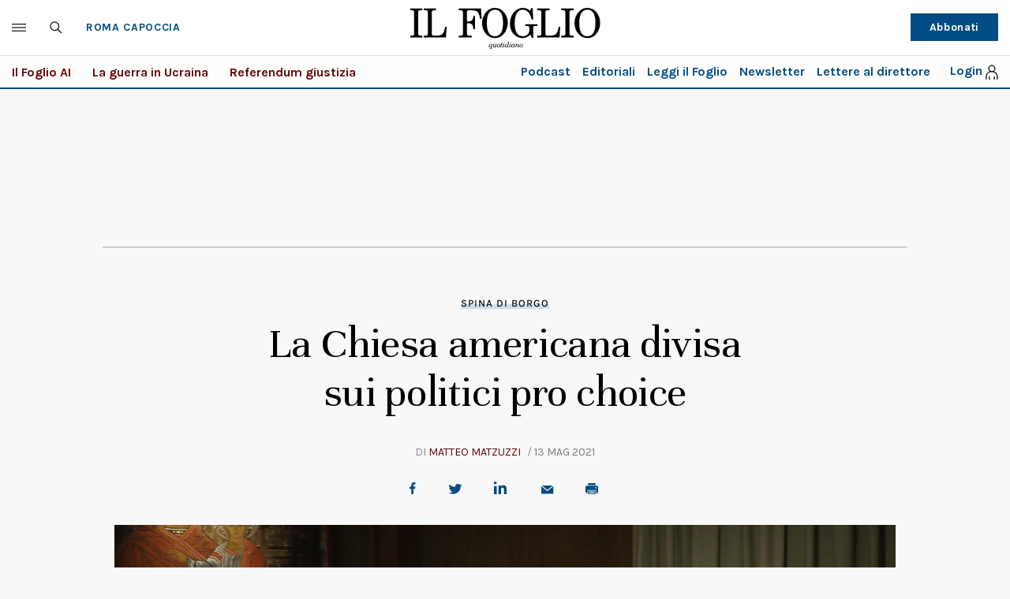

--- FILE ---
content_type: application/x-javascript
request_url: https://ilfoglio-ita-pw.newsmemory.com/?meter&ta_MACHINE_ID=a3b9cb74b403f81d21bbbf2c1dfd05ca&v=2&r=8441
body_size: 35973
content:

//Version meter.check.25020516 on host ilfoglio-ita-pw.newsmemory.com, global optionspage version optionspage.check.25101308, pSetup ilfoglio, subLayout 1.0.a, paywall appId ilfoglio.ita
//global variables
var ta_MACHINE_ID="a3b9cb74b403f81d21bbbf2c1dfd05ca";
var ta_sessionString="5e4d2f68bb585ce266d87df216a41006";

var ta_postMessageLog = '';
var ta_supportStorages;
var ta_configJSON = {"ARTICLE":{"min_threshold":"3"}};
var ta_rulesJSON = {"rules":["(\\.com|\\.net|\\.it|\\.cloud)\\.?\/\\d{4}\/\\d{2}\/\\d{2}\/ : ARTICLE","(\\.com|\\.net|\\.it|\\.cloud)\\.?\/[a-z-]+\/\\d{4}\/\\d{2}\/\\d{2}\/ : ARTICLE","META ta_article_type = protected : ARTICLE"],"homepage_rule":"\/\/$ OR \/$ OR \/\/\\#$ : HOME"};
var ta_productTypesJSON = ["FREE","ARTICLE"];
var ta_subscriptionTypesJSON = ["UNREGISTERED","TEMPORARY","REGISTERED","SUBSCRIBER","PODCASTSUB","FULLSUB","ALLOWEDIP"];
var ta_showWelcomePopup = false;
var ta_showWelcomePopupJustOnHomepage = true;
var ta_showFirstPopup = false;
var ta_showPeriodPopup = false;
//if not set but activated the default period is 5
var ta_periodToShow = 5;
var ta_showCustomPopup = "";
var ta_showLatestPopup = false;
var ta_showPaywallPopup = true;
var ta_protectArticle = parseInt('1', 10);
//disable truncation in advance if free cat
var ta_truncateArticleInAdvance = ta_protectArticle && parseInt('1',10) && ((typeof ta_cat == 'undefined') || (ta_cat.length == 0) || ((typeof ta_checkCats == "function") && !ta_checkCats(ta_cat, cats)));

var ta_isFreeProduct;
//-2 error, -1 not necessary, 0 started, 1 completed
var ta_validateRequestStatus = -1;
var ta_firstPageIsNotFree = false;
//the product type of the current page
var ta_productType;
var ta_userLoggedIn;
var ta_isFromAllowedIp = false;
var ta_userSubscriptions;
var sKValue="";
var pSKValue="CaR4nCsC";
var challenge="a17c06736bc89554cfc3d47dbe676452";
var ta_MIN_THRESHOLDS;
//var ta_intervalhand;
var ta_focus;
var keepSubDomainInCookiesDomain = parseInt("0");
var ta_shouldReopenAccountPopup = false;
var ta_willReopenAccountPopup = false;
var ta_delayCheckUserRefresh = false;
var ta_externalLoginDomain = "https://ilfoglio-ita.newsmemory.com";

//tracking constants
var NO_COOKIES_POPUP_TRACK_NAME = "no cookies";
var PRIVATE_MODE_POPUP_TRACK_NAME = "private mode";
var WELCOME_POPUP_TRACK_NAME = "welcome";
var FIRST_PRODUCTS_LEFT_POPUP_TRACK_NAME = "first products left";
var PRODUCTS_LEFT_POPUP_TRACK_NAME = "products left";
var ONE_PRODUCT_LEFT_POPUP_TRACK_NAME = "one product left";
var NO_PRODUCTS_LEFT_POPUP_TRACK_NAME = "no products left";
var PAYWALL_POPUP_TRACK_NAME = "paywall";
var ACCOUNT_POPUP_TRACK_NAME = "account";
var CLICK_EVENT_TRACK_NAME = "click";
var OPEN_EVENT_TRACK_NAME = "open";
var CLOSE_EVENT_TRACK_NAME = "close";
var LOGIN_EVENT_TRACK_NAME = "login";
var LOGIN_SUCCESS_EVENT_TRACK_NAME = "login success";
var LOGIN_FAILED_EVENT_TRACK_NAME = "login failed";
var LOGOUT_EVENT_TRACK_NAME = "logout";
var FORGOT_PASSWORD_EVENT_TRACK_NAME = "forgot password";
var LOGIN_LINK_TRACK_NAME = "login";
var LOGOUT_LINK_TRACK_NAME = "logout";
var FORGOT_PASSWORD_LINK_TRACK_NAME = "forgot password";
var TOKEN_AUTOLOGIN_NAME = "token autologin";
var CHANGE_PASSWORD_EVENT_TRACK_NAME = "change password";
var CHANGE_PASSWORD_LINK_TRACK_NAME = "change password";
//pass in md5
var passInMd5 = 1;
//public key encryption
var pubkey_e;
var pubkey_m;

//add support for pubkey encryption
//--- MD5 ---

/*
 * A JavaScript implementation of the RSA Data Security, Inc. MD5 Message
 * Digest Algorithm, as defined in RFC 1321.
 * Copyright (C) Paul Johnston 1999 - 2000.
 * Updated by Greg Holt 2000 - 2001.
 * See http://pajhome.org.uk/site/legal.html for details.
 */

/*
 * Convert a 32-bit number to a hex string with ls-byte first
 */
var hex_chr = "0123456789abcdef";
function ta_rhex(num)
{
  str = "";
  for(j = 0; j <= 3; j++)
    str += hex_chr.charAt((num >> (j * 8 + 4)) & 0x0F) +
           hex_chr.charAt((num >> (j * 8)) & 0x0F);
  return str;
}

/*
 * Convert a string to a sequence of 16-word blocks, stored as an array.
 * Append padding bits and the length, as described in the MD5 standard.
 */
function ta_str2blks_MD5(str)
{
  nblk = ((str.length + 8) >> 6) + 1;
  blks = new Array(nblk * 16);
  for(i = 0; i < nblk * 16; i++) blks[i] = 0;
  for(i = 0; i < str.length; i++)
    blks[i >> 2] |= str.charCodeAt(i) << ((i % 4) * 8);
  blks[i >> 2] |= 0x80 << ((i % 4) * 8);
  blks[nblk * 16 - 2] = str.length * 8;
  return blks;
}

/*
 * Add integers, wrapping at 2^32. This uses 16-bit operations internally 
 * to work around bugs in some JS interpreters.
 */
function ta_add(x, y)
{
  var lsw = (x & 0xFFFF) + (y & 0xFFFF);
  var msw = (x >> 16) + (y >> 16) + (lsw >> 16);
  return (msw << 16) | (lsw & 0xFFFF);
}

/*
 * Bitwise rotate a 32-bit number to the left
 */
function ta_rol(num, cnt)
{
  return (num << cnt) | (num >>> (32 - cnt));
}

/*
 * These functions implement the basic operation for each round of the
 * algorithm.
 */
function ta_cmn(q, a, b, x, s, t)
{
  return ta_add(ta_rol(ta_add(ta_add(a, q), ta_add(x, t)), s), b);
}
function ta_ff(a, b, c, d, x, s, t)
{
  return ta_cmn((b & c) | ((~b) & d), a, b, x, s, t);
}
function ta_gg(a, b, c, d, x, s, t)
{
  return ta_cmn((b & d) | (c & (~d)), a, b, x, s, t);
}
function ta_hh(a, b, c, d, x, s, t)
{
  return ta_cmn(b ^ c ^ d, a, b, x, s, t);
}
function ta_ii(a, b, c, d, x, s, t)
{
  return ta_cmn(c ^ (b | (~d)), a, b, x, s, t);
}

/*
 * Take a string and return the hex representation of its MD5.
 */
function ta_calcMD5(str)
{
  x = ta_str2blks_MD5(str);
  a =  1732584193;
  b = -271733879;
  c = -1732584194;
  d =  271733878;

  for(i = 0; i < x.length; i += 16)
  {
    olda = a;
    oldb = b;
    oldc = c;
    oldd = d;

    a = ta_ff(a, b, c, d, x[i+ 0], 7 , -680876936);
    d = ta_ff(d, a, b, c, x[i+ 1], 12, -389564586);
    c = ta_ff(c, d, a, b, x[i+ 2], 17,  606105819);
    b = ta_ff(b, c, d, a, x[i+ 3], 22, -1044525330);
    a = ta_ff(a, b, c, d, x[i+ 4], 7 , -176418897);
    d = ta_ff(d, a, b, c, x[i+ 5], 12,  1200080426);
    c = ta_ff(c, d, a, b, x[i+ 6], 17, -1473231341);
    b = ta_ff(b, c, d, a, x[i+ 7], 22, -45705983);
    a = ta_ff(a, b, c, d, x[i+ 8], 7 ,  1770035416);
    d = ta_ff(d, a, b, c, x[i+ 9], 12, -1958414417);
    c = ta_ff(c, d, a, b, x[i+10], 17, -42063);
    b = ta_ff(b, c, d, a, x[i+11], 22, -1990404162);
    a = ta_ff(a, b, c, d, x[i+12], 7 ,  1804603682);
    d = ta_ff(d, a, b, c, x[i+13], 12, -40341101);
    c = ta_ff(c, d, a, b, x[i+14], 17, -1502002290);
    b = ta_ff(b, c, d, a, x[i+15], 22,  1236535329);    

    a = ta_gg(a, b, c, d, x[i+ 1], 5 , -165796510);
    d = ta_gg(d, a, b, c, x[i+ 6], 9 , -1069501632);
    c = ta_gg(c, d, a, b, x[i+11], 14,  643717713);
    b = ta_gg(b, c, d, a, x[i+ 0], 20, -373897302);
    a = ta_gg(a, b, c, d, x[i+ 5], 5 , -701558691);
    d = ta_gg(d, a, b, c, x[i+10], 9 ,  38016083);
    c = ta_gg(c, d, a, b, x[i+15], 14, -660478335);
    b = ta_gg(b, c, d, a, x[i+ 4], 20, -405537848);
    a = ta_gg(a, b, c, d, x[i+ 9], 5 ,  568446438);
    d = ta_gg(d, a, b, c, x[i+14], 9 , -1019803690);
    c = ta_gg(c, d, a, b, x[i+ 3], 14, -187363961);
    b = ta_gg(b, c, d, a, x[i+ 8], 20,  1163531501);
    a = ta_gg(a, b, c, d, x[i+13], 5 , -1444681467);
    d = ta_gg(d, a, b, c, x[i+ 2], 9 , -51403784);
    c = ta_gg(c, d, a, b, x[i+ 7], 14,  1735328473);
    b = ta_gg(b, c, d, a, x[i+12], 20, -1926607734);
    
    a = ta_hh(a, b, c, d, x[i+ 5], 4 , -378558);
    d = ta_hh(d, a, b, c, x[i+ 8], 11, -2022574463);
    c = ta_hh(c, d, a, b, x[i+11], 16,  1839030562);
    b = ta_hh(b, c, d, a, x[i+14], 23, -35309556);
    a = ta_hh(a, b, c, d, x[i+ 1], 4 , -1530992060);
    d = ta_hh(d, a, b, c, x[i+ 4], 11,  1272893353);
    c = ta_hh(c, d, a, b, x[i+ 7], 16, -155497632);
    b = ta_hh(b, c, d, a, x[i+10], 23, -1094730640);
    a = ta_hh(a, b, c, d, x[i+13], 4 ,  681279174);
    d = ta_hh(d, a, b, c, x[i+ 0], 11, -358537222);
    c = ta_hh(c, d, a, b, x[i+ 3], 16, -722521979);
    b = ta_hh(b, c, d, a, x[i+ 6], 23,  76029189);
    a = ta_hh(a, b, c, d, x[i+ 9], 4 , -640364487);
    d = ta_hh(d, a, b, c, x[i+12], 11, -421815835);
    c = ta_hh(c, d, a, b, x[i+15], 16,  530742520);
    b = ta_hh(b, c, d, a, x[i+ 2], 23, -995338651);

    a = ta_ii(a, b, c, d, x[i+ 0], 6 , -198630844);
    d = ta_ii(d, a, b, c, x[i+ 7], 10,  1126891415);
    c = ta_ii(c, d, a, b, x[i+14], 15, -1416354905);
    b = ta_ii(b, c, d, a, x[i+ 5], 21, -57434055);
    a = ta_ii(a, b, c, d, x[i+12], 6 ,  1700485571);
    d = ta_ii(d, a, b, c, x[i+ 3], 10, -1894986606);
    c = ta_ii(c, d, a, b, x[i+10], 15, -1051523);
    b = ta_ii(b, c, d, a, x[i+ 1], 21, -2054922799);
    a = ta_ii(a, b, c, d, x[i+ 8], 6 ,  1873313359);
    d = ta_ii(d, a, b, c, x[i+15], 10, -30611744);
    c = ta_ii(c, d, a, b, x[i+ 6], 15, -1560198380);
    b = ta_ii(b, c, d, a, x[i+13], 21,  1309151649);
    a = ta_ii(a, b, c, d, x[i+ 4], 6 , -145523070);
    d = ta_ii(d, a, b, c, x[i+11], 10, -1120210379);
    c = ta_ii(c, d, a, b, x[i+ 2], 15,  718787259);
    b = ta_ii(b, c, d, a, x[i+ 9], 21, -343485551);

    a = ta_add(a, olda);
    b = ta_add(b, oldb);
    c = ta_add(c, oldc);
    d = ta_add(d, oldd);
  }
  return ta_rhex(a) + ta_rhex(b) + ta_rhex(c) + ta_rhex(d);
}function ta_encodeRFC3986URIComponent(str) {
  return encodeURIComponent(str).replace(
    /[!'()*]/g,
    function (c) {return '%' + c.charCodeAt(0).toString(16).toUpperCase();}
  );
}
function retry(isDone, next) {
    var current_trial = 0, max_retry = 50, interval = 10, is_timeout = false;
    var id = window.setInterval(
        function() {
            if (isDone()) {
                window.clearInterval(id);
                next(is_timeout);
            }
            if (current_trial++ > max_retry) {
                window.clearInterval(id);
                is_timeout = true;
                next(is_timeout);
            }
        },
        10
    );
}

function isIE10OrLater(user_agent) { 
	var ua = user_agent.toLowerCase();
	if (ua.indexOf('msie') === 0 && ua.indexOf('trident') === 0) { 
		return false; 
	}
	var match = /(?:msie|rv:)\s?([\d\.]+)/.exec(ua);
	if (match && parseInt(match[1], 10) >= 10) { 
		return true;
	}
	var edge = /edge/.exec(ua);
	if(edge && edge[0] == "edge"){ 
		return true; 
	} 
	return false;
}

function detectPrivateMode(callback) {
    var is_private;

    if (window.webkitRequestFileSystem) {
        window.webkitRequestFileSystem(
            window.TEMPORARY, 1,
            function() {
                is_private = false;
            },
            function(e) {
                console.log(e);
                is_private = true;
            }
        );
    } else if (/Firefox/.test(window.navigator.userAgent) && window.navigator.cookieEnabled && window.indexedDB) {
        var db;
        try {
            db = window.indexedDB.open('test');
        } catch(e) {
            is_private = true;
        }

        if (typeof is_private === 'undefined') {
            retry(
                function isDone() {
                    return db.readyState === 'done' ? true : false;
                },
                function next(is_timeout) {
                    if (!is_timeout) {
                        is_private = db.result ? false : true;
                    }
                }
            );
        }
    } else if (isIE10OrLater(window.navigator.userAgent)) {
        is_private = false;
        try {
            if (!window.indexedDB) {
                is_private = true;
            }                 
        } catch (e) {
            is_private = true;
        }
    } else if (/Safari/.test(window.navigator.userAgent) && window.navigator.cookieEnabled && window.localStorage) {
        try {
            window.localStorage.setItem('test', 1);
        } catch(e) {
            is_private = true;
        }

        if (typeof is_private === 'undefined') {
            is_private = false;
            window.localStorage.removeItem('test');
        }
        
        //Safari 11 check
        if (!is_private){
			try {
			   window.openDatabase(null, null, null, null);
			} catch (e) {
			   is_private = true;
			}
        }
        
    }

    retry(
        function isDone() {
            return typeof is_private !== 'undefined' ? true : false;
        },
        function next(is_timeout) {
            callback(is_private);
        }
    );
}
//check if IE function
function ta_isIE(){
	return (navigator.userAgent.search("MSIE")!=-1);
}

function ta_isIE7(){
	return (ta_isIE() && (navigator.userAgent.search("7.0")!=-1));
}

function ta_isIE8(){
	return (ta_isIE() && (navigator.userAgent.search("8.0")!=-1));
}

function ta_isIE11(){
	return ((navigator.userAgent.search("Trident")!=-1) && (navigator.userAgent.search("rv:")!=-1));
}

//fix for old IE browser to support trim
if(typeof String.prototype.trim !== 'function') {
  String.prototype.trim = function() {
    return this.replace(/^\s+|\s+$/g, ''); 
  }
}

function ta_setClass(elem, classString){
	//check if IE7
  	if (ta_isIE7()){
		elem.setAttribute("className", classString);
 	}else{
		elem.setAttribute("class", classString);
	}
}
//New function added by Luke
function ta_appendClass(elem, newClass){
	//check if IE7
  	if (ta_isIE7()){
        newClass = elem.getAttribute("className") + " " + newClass;
		elem.setAttribute("className", newClass);
 	}else{
        var oldClass = elem.getAttribute("class");
        if (oldClass != null){
            newClass = oldClass + " " + newClass;
        }
		elem.setAttribute("class", newClass);
	}
}
//New function added by Luke
function ta_getComputedStyle(elem, property){
    if (window.getComputedStyle){
        return window.getComputedStyle(elem, null)[property];
    } else if (elem.currentStyle){
        return elem.currentStyle[property];
    }
}
//New function added by Luke
/**
 * function ta_truncateArticle()
 *   Truncates the article text contained by ta_protectParentSelector using the ta_protectThreshold as a character count.
 */
function ta_truncateArticle() {
    var ta_protectThreshold = '0';
    var ta_protectParentSelector = 'section.article div.body-content';
    var preserveImages = parseInt('1', 10);
    if (parseInt(ta_protectThreshold,10) >= 0 && ta_protectParentSelector && document.querySelector){
        //This assumes you are targetting the parent element that contains the whole article text
        var parentToProtect = document.querySelector(ta_protectParentSelector);
        if (parentToProtect == null)return;
        //Save the original content for use after login with subscription
        window.ta_articleToRefund = parentToProtect.innerHTML;
        var ta_preservedImages = '';
	if(preserveImages == 1) {
           ta_preservedImages = ta_getPreservedImages(parentToProtect);
           parentToProtect = ta_removePreservedImages(parentToProtect);
        }

        //Make an empty copy. We will fill this empty with article words up to the threshold limit.
        var nodeToFill = parentToProtect.cloneNode(false);
        var stylePosition = ta_getComputedStyle(parentToProtect, "position");
        if (stylePosition == "static"){
            //Allows for absolute css positioning of the paywall
            parentToProtect.style.position = "relative";
        }
        //Fill in the nodeToFill with html from parentToProtect until the threshold limit.
		if(ta_protectThreshold.indexOf('%') > 0){
			   ta_protectThreshold = ta_protectThreshold.substr(0,ta_protectThreshold.length-1);
			   ta_protectThreshold = parseInt(ta_protectThreshold, 10);
		   if (ta_protectThreshold > 100 || ta_protectThreshold < 0){
			  ta_protectThreshold = 100;
		   }
		   var ta_protectArticleLength = ta_articleTextCount(parentToProtect);
		   ta_protectThreshold = parseInt((ta_protectThreshold / 100) * ta_protectArticleLength,10);
		}else{
		   ta_protectThreshold = parseInt(ta_protectThreshold, 10);
		}
		
		if (ta_protectThreshold > 0) {
			ta_fillThreshold(parentToProtect, nodeToFill, ta_protectThreshold);
			//nodeToFill now has the correct amount of content
			if (preserveImages == 1 && ta_preservedImages !== '') {
				nodeToFill.insertBefore(ta_preservedImages, nodeToFill.firstChild);
			}
			parentToProtect.innerHTML = nodeToFill.innerHTML;
		} else {
			parentToProtect.innerHTML = "";
		}

		if (typeof(ta_onArticleTruncate) == "function") {
			ta_onArticleTruncate();
		}

        return parentToProtect;
    }
}

function ta_getPreservedImages(parentToProtect){
    var toRet = '';
	var firstChild = parentToProtect.firstElementChild || parentToProtect.firstChild; 
    if(firstChild && firstChild.tagName && (firstChild.tagName.toLowerCase() == "img" || firstChild.tagName.toLowerCase() == "figure")){
       toRet = firstChild;
    }
    return toRet;
}

function ta_removePreservedImages(parentToProtect){
    var toRet = '';
	var firstChild = parentToProtect.firstElementChild || parentToProtect.firstChild;
    if(firstChild && firstChild.tagName && (firstChild.tagName.toLowerCase() == "img" || firstChild.tagName.toLowerCase() == "figure")){
       parentToProtect.removeChild(firstChild);
    }
    return parentToProtect;
}

//New function coded by Nick, moved out to separate function by William.
/**
 * Function ta_elementThresholdExempt()
 *  Used by ta_fillThreshold(), ta_articleTextCount()
 * @param elementNode: The node to be checked (against config) for threshold exemption
 * @returns boolean: True if elementNode is excluded by paywall config, false otherwise
 */
 function ta_elementThresholdExempt(elementNode) {
    var tagsToExclude = "".trim();
    if (tagsToExclude.length > 0) {
        var tagsExcludeArray = tagsToExclude.split(",");
        for (var j=0; j < tagsExcludeArray.length; j++) {
            if (elementNode.tagName && elementNode.tagName.toLowerCase() === tagsExcludeArray[j].trim().toLowerCase()) {
                return true;
            }
        }
    }
    if (typeof elementNode.className === 'string' && elementNode.className.length > 0) {  
        var classesToExclude = "".trim();
        if (classesToExclude.length > 0) {
            var excludeArray = classesToExclude.split(",");
            for (var j=0; j < excludeArray.length; j++) {
                if (excludeArray[j].trim() !== '' && elementNode.className.split(/ +/).indexOf(excludeArray[j].trim()) !== -1) {
                    return true;
                }
            }
        }
    }

    return false;
 }

//New function added by Luke. It is recursive.
/**
 * Function ta_fillThreshold()
 *  Used by ta_truncateArticle()
 * @param originalNode: the element which contains the entire article text. Should be treated as read-only.
 * @param nodeToFill: an empty copy of originalNode which is filled up with elements from originalNode until the threshold.
 * @param threshold: The character count limit
 * @param otherNodeToFill: the element which "owns" the text node being processed. This is where we want to insert text nodes into the article, if it's set.
 */
//The function will loop over children of the originalNode and add them to nodeToFill until the character-limit threshold is met.
// This function may need to be modified in the future to specially handle some trickier tags (e.g., table, figure, empty tags for which img is a special case, etc.)
// Another possible modification to consider for future improvements is using the ta_articleTextCount function to determine the length of nodeToFill's contents
function ta_fillThreshold(originalNode, nodeToFill, threshold, otherNodeToFill){
    var currentLength = 0;
    var preserveImages = parseInt('1', 10);
    var previewHTML = "";
    if (originalNode.childNodes && originalNode.childNodes.length > 0){
        for(var i=0; i < originalNode.childNodes.length; i++){
            if (ta_elementThresholdExempt(originalNode.childNodes[i])) continue;

            var newNodeToFill = otherNodeToFill || null;
            if (originalNode.childNodes[i].nodeType == Node.ELEMENT_NODE && originalNode.childNodes[i].childNodes && originalNode.childNodes[i].childNodes.length > 0) {
                // if we're going to recurse on the current child, we need to:
                //   1) create a SHALLOW copy of the child
                //   2) pass the new copy to our recursive stack
                newNodeToFill = originalNode.childNodes[i].cloneNode(false);
                (otherNodeToFill || nodeToFill).appendChild(newNodeToFill);
            }
            //recurse
            var finished = ta_fillThreshold(originalNode.childNodes[i], nodeToFill, threshold, newNodeToFill) || 0;
            if(finished) return 1;
        }
        return 0;
    } else if (originalNode.nodeType == Node.TEXT_NODE || originalNode.nodeType == Node.ELEMENT_NODE){
        //Get non-html text
        var innerHTML = "";
        if (originalNode.innerHTML){
            innerHTML = originalNode.innerHTML.trim();
        } else if (originalNode.nodeValue){
            innerHTML = originalNode.nodeValue.trim();
        } else if (!preserveImages && originalNode.nodeName.toLowerCase() == 'img'){
          return 0;
        }

        var allowedEmptyTags = ['IMG', 'HR', 'BR'];
        if (!innerHTML.length && allowedEmptyTags.indexOf(originalNode.nodeName) == -1) return 0; // this is either an empty tag (e.g., meta) or all whitespace; either way we do not want or need it

        var nodeToFillLength = nodeToFill.innerText.length;
        if (!otherNodeToFill && originalNode.nodeType == Node.TEXT_NODE) {
            // we have free-standing text in the article :(
            // let's add a <p> tag to the preview
            var newPNode = document.createElement('p');
            otherNodeToFill = newPNode;
                nodeToFill.appendChild(newPNode);
            }
        //determine if we keep, truncate, or remove this element
        if ((nodeToFillLength + innerHTML.length) < threshold){
            //keep this element by copying it to the newNode
            (otherNodeToFill || nodeToFill).appendChild(originalNode.cloneNode(true));
            return 0;
        } else if ((nodeToFillLength + innerHTML.length) >= threshold){
            // threshold can equal nodeToFillLength here due to whitespace trimming, but we still want to
            //   1) return 1 to say we're finished and
            //   2) add the ellipsis and the protectArticleMessage
            // so let's just show an extra word anyway...
            // (a possible change, if this is deemed too undesirable, would be to set innerHTML = '...' instead of concatenating if threshold == nodeToFillLength)

            //copy only some of this element to the newNode, up to the threshold
            var origIHLength = nodeToFillLength;
            var newChild = (otherNodeToFill || nodeToFill).appendChild(originalNode.cloneNode(true));
            if (innerHTML.indexOf(' ',(threshold - origIHLength)) !== -1) {
                innerHTML = innerHTML.substring(0, innerHTML.indexOf(' ',(threshold - origIHLength)));
            }
            innerHTML = innerHTML.replace(/[,;]$/, ''); // small aesthetic improvement: remove comma or semicolon before inserting ellipsis
            //innerHTML += '';
            if (innerHTML.slice(-3) != '...') {
                innerHTML += '...';
            }
            newChild.innerHTML = innerHTML;
            newChild.nodeValue = innerHTML;
            var protectArticleMessagePNode = document.createElement("p");
            protectArticleMessagePNode.innerHTML = '';
            nodeToFill.appendChild(protectArticleMessagePNode);
            return 1;
        } else {
            //Ignore this element. It will not appear in the newNode
            return 0;
        }
    } else {
        //Ignore this element. It will not appear in the newNode
        return 0;
    }
}

/**
 * Function ta_articleTextCount()
 *  Used by ta_truncateArticle()
 * @param originalNode: the element which contains the entire article text. Should be treated as read-only.
 */
//The function will loop over children of the originalNode and add them to nodeToFill until the character-limit threshold is met.
function ta_articleTextCount(originalNode){
    var currentLength = 0;
    if (originalNode.childNodes && originalNode.childNodes.length > 0){
        for(var i=0; i < originalNode.childNodes.length; i++){
            //recurse
            if(ta_elementThresholdExempt(originalNode.childNodes[i])) continue;
            var newLength = ta_articleTextCount(originalNode.childNodes[i]) || 0;
            currentLength += newLength;
        }
        return currentLength;
    } else if (originalNode.nodeType == Node.TEXT_NODE || originalNode.nodeType == Node.ELEMENT_NODE){
        if(originalNode.innerHTML){
            var returnValue = originalNode.innerHTML.trim().length;
	    return returnValue;
        }else if (originalNode.nodeValue){
            var returnValue = originalNode.nodeValue.trim().length;
            return returnValue;
        }else{
            return 0;
        }
    } else {
        //Ignore this element. It will not appear in the newNode
        return 0;
    }
}

/**
 * Helper function used to set the display style for a set of elements matching a selector
 *
 * @author Will
 */
function ta_setElementsDisplay(selector, display) {
    if (selector && document.querySelectorAll) {
        var elementsToStyle = document.querySelectorAll(selector);
        for (var e = 0; e < elementsToStyle.length; e++) {
            elementsToStyle[e].style.display = display;
        }
    }
}

/**
 * Hide element(s) via CSS selector
 *
 * @author Will
 */
function ta_hideElements(selector) {
    ta_setElementsDisplay(selector, 'none');
}

/**
 * Reset element(s) display style via CSS selector
 *
 * @author Will
 */
function ta_showElements(selector) {
    ta_setElementsDisplay(selector, '');
}

/**
 * Hide an article preview, e.g., wordpress excerpt based on selector from config
 * This function is called:
 *     1) after it is determined we have access to the article (free or already visited)
 *     2) upon article "refund"
 * @author Will
 */
function ta_hideArticlePreview() {
    ta_hideElements('article.p-c div.ta_preview');
}

function ta_hideProtectedMedia() {
    ta_hideElements('');
}

function ta_showProtectedMedia() {
    ta_showElements('');
}

//New function added by Luke
//use this function to show the full article. As a consequence, any popup within the protectedParent will also dissapear when calling this function.
function ta_refundArticle(){
    var ta_protectParentSelector = 'section.article div.body-content';
    if (ta_protectParentSelector && document.querySelector && window.ta_articleToRefund){
        //This assumes you are targetting the parent element that contains the whole article text
        var protectedParent = document.querySelector(ta_protectParentSelector);
        if (protectedParent){
            // hide preview only if we are putting page content back... otherwise keep the preview because we have no article!
            ta_hideArticlePreview();
            ta_showProtectedMedia();
            protectedParent.innerHTML = window.ta_articleToRefund;
        }
        if (typeof(ta_onArticleRefund) == "function") {
            ta_onArticleRefund();
        }
    }
}

function ta_allowEscapeKeyIfBlocked() {
        if (typeof ta_releaseEscKey === 'function') {
        ta_releaseEscKey();
    }
    }

function ta_setClickAction(link, popupTrackName){
	link.onclick = function(){
		//check if the tracking callback is defined
		if (typeof(ta_popupCallback) == "function"){
			//set the JSON parameters to describe the event
			var params = ta_getTrackingParams(popupTrackName, CLICK_EVENT_TRACK_NAME, document.URL, link.href);
			try{
				ta_popupCallback(params);
			}catch(e){}
		}
			
		//follow the href
		return true;
	};
}

function ta_setForgotPasswordClickAction(forgotLink, popupId, popupTrackName){
	forgotLink.onclick = function(){
		//track click on the forgot password link
		//check if an href is set, if so open the third party page
		var forgotLinkHref = FORGOT_PASSWORD_LINK_TRACK_NAME;
		if (forgotLink.href){
			forgotLinkHref = forgotLink.href;
		}
		
		//check if the tracking callback is defined
		if (typeof(ta_popupCallback) == "function"){

			//set the JSON parameters to describe the event
			var params = ta_getTrackingParams(popupTrackName, CLICK_EVENT_TRACK_NAME, document.URL, forgotLinkHref);
			try{
				ta_popupCallback(params);
			}catch(e){}
		}
		//if link set follow the link
		if (forgotLink.href){
			return true;
		}else{
			ta_showForgotPasswordFormInPopup(popupId, popupTrackName);
		}
	};
}

function ta_setChangePasswordClickAction(changeLink, popupId, popupTrackName){
	changeLink.onclick = function(){
		//track click on the change password link
		//check if an href is set, if so open the third party page
		var changeLinkHref = CHANGE_PASSWORD_LINK_TRACK_NAME;
		if (changeLink.href){
			changeLinkHref = changeLink.href;
		}
		
		//check if the tracking callback is defined
		if (typeof(ta_popupCallback) == "function"){

			//set the JSON parameters to describe the event
			var params = ta_getTrackingParams(popupTrackName, CLICK_EVENT_TRACK_NAME, document.URL, changeLinkHref);
			try{
				ta_popupCallback(params);
			}catch(e){}
		}
		//if link set follow the link
		if (changeLink.href){
			return true;
		}else{
			ta_showChangePasswordFormInPopup(popupId, popupTrackName);
		}
	};
}

function ta_isUserLoggedIn(){
	
	//check is global variables are set
	if (ta_userLoggedIn == undefined){
		
		if (ta_supportStorages == undefined){
			ta_supportStorages = false;
			
			if (ta_isLocalStorageSupported()){
				// the browser supports local storages
				if (localStorage != undefined){
					ta_supportStorages =  true;
				}
			}
		}

		var checkUserInCookies = false;
			
		if (ta_supportStorages){
			//check if the user profile information have already been set
			ta_userLoggedIn = (localStorage.ta_us!=undefined);
			if (!ta_userLoggedIn){
				//try to read ta_us also in cookies for cross domain scenarios
				checkUserInCookies = true;
			}
		}else{
			checkUserInCookies = true;
		}
	
		if(checkUserInCookies){
			//if the browser does not support local storages work with cookies
			//is the user logged?
			ta_userLoggedIn = ta_checkCookie("ta_us");
		}
	}

    return ta_userLoggedIn;
}

function ta_checkUser(customCallback){
    if (ta_isUserLoggedIn() || ta_isFromAllowedIp){
       //call to the checkUrl
       var url = "//ilfoglio-ita-pw.newsmemory.com/?meter&service=checkuser";
  
	  //append the MACHINE_ID
	  params ="ta_MACHINE_ID="+ta_MACHINE_ID;

	  //randomize with current timestamp to avoid caching of the AJAX request
      params += "&r="+new Date().getTime();

	  //compute the mac
	  var mac = ta_calcMD5(ta_calcMD5(params)+ta_sessionString);
	  url+="&"+params+"&mac="+mac;

	  var xhr = ta_createCORSRequest('GET', url);
	  if (!xhr) {
		alert('CORS not supported');
		return;
	  }

      // Response handlers.
      xhr.onload = function() {
        var response = xhr.responseText;
        var responseJSON = JSON.parse(response);
        var status = parseInt(responseJSON['error']['status'], 10);

        if (status>=0){

            //call the custom callback
            if (typeof customCallback === 'function') {
                customCallback(responseJSON['outcome']);
            }

        } else if (status == -5){
            //error, logout locally
            ta_logout(true);
        } else if (status == -4) {
            ta_createCookie("ta_uvl","1",1);
            ta_pageReload(true);
        }
      };

	  //fix to avoid timeouts in IE
	  if (!(xhr instanceof XMLHttpRequest)){
			xhr.ontimeout = function(){return;};
			xhr.onprogress = function(){return;};
	  }

	  xhr.onerror = function() {
		//alert('Woops, there was an error making the request.');
	  };

	  //fix to avoid timeouts in IE
	  if (!(xhr instanceof XMLHttpRequest)){
		setTimeout(function () {
			xhr.send();
		}, 0);
	  }else{
		//set encoding
    	xhr.setRequestHeader('Content-type', 'application/x-www-form-urlencoded');
  		xhr.send(params);
	  }
       
    }else{
       ta_account(true);
    }
}

function ta_checkSubscription() {
	if (typeof window['ta_userStatusCallback'] == "function") {
		var loggedIn = ta_isUserLoggedIn();
		var result = {};
		result['isLoggedIn'] = loggedIn;
		result['isSubscriber'] = false;
		if (loggedIn) {
			var subs = ta_getValue(ta_userSubscriptions, pSKValue);
			var subArray = subs.split(",");
			var i = 0;
			while (i < subArray.length && !result['isSubscriber']) {
				if (subArray[i] != "UNREGISTERED" && subArray[i] != "REGISTERED") {
					result['isSubscriber'] = true;
				}
				i++;
			}
		}
		window['ta_userStatusCallback'].call(null, result);
	}
}

function ta_openEedition(extraParams){
	var eeditionUrl;
			eeditionUrl = "https://edicoladigitale.ilfoglio.it";
		var token = ta_readCookie("ta_ext_TOKEN");
		if (token || extraParams) {
			eeditionUrl += "/?";
			if (token) {
				eeditionUrl += "token="+token;
				if (extraParams) {
					eeditionUrl += "&";
				}
			}
			if (extraParams) {
				eeditionUrl += extraParams;
			}
		}
		window.open(eeditionUrl);
}

//--- POPUPS ---

/*function ta_fadeOut(popup,speed){
   if(typeof speed === 'undefined'){
      speed = 500;
   }
        
   if(popup.style.display != 'none'){
      var current_opacity = 1;
      
      ta_intervalhand = setInterval(function(){
        
         current_opacity -= 0.05;
         popup.style.opacity = current_opacity;
                    
         if(current_opacity <= 0){
            clearInterval(ta_intervalhand);
            popup.style.display = 'none';
         }
            
      }, speed/20);      
  }
}*/

function ta_getTrackingParams(popup, action, location, target){
	var params = {"popup":popup,"action":action,"location":location,"target":target};
	return params;
}

function ta_openCookiesNotEnabledPopup(){
    //remove pages left popups if there
    var noCookiesPopup = document.getElementById("ta_cookiesNotEnabledPopup");
    if (noCookiesPopup){
    	document.getElementById("ta_invisible").removeChild(noCookiesPopup); 
    }
    
	ta_appendCookiesNotEnabledPopup();
	ta_showCookiesNotEnabledPopup();
}

function ta_showCookiesNotEnabledPopup(){

	//check if the tracking callback is defined
	if (typeof(ta_popupCallback) == "function"){
	
			//set the JSON parameters to describe the event
			var params = ta_getTrackingParams(NO_COOKIES_POPUP_TRACK_NAME, OPEN_EVENT_TRACK_NAME, document.URL, "");
			//added to avoid that exceptions in the implemented callbacks cause the paywall not to work
			try{
				ta_popupCallback(params);
			}catch(e){}
	}

    document.getElementById("ta_background").style.display = "block";
    document.getElementById("ta_invisible").style.display = "block";
    document.getElementById("ta_cookiesNotEnabledPopup").style.display = "block";
}

function ta_hideCookiesNotEnabledPopup(){

	//check if the tracking callback is defined
	if (typeof(ta_popupCallback) == "function"){
	
			//set the JSON parameters to describe the event
			var params = ta_getTrackingParams(NO_COOKIES_POPUP_TRACK_NAME, CLOSE_EVENT_TRACK_NAME, document.URL, "");
			try{
				ta_popupCallback(params);
			}catch(e){}
	}

    document.getElementById("ta_background").style.display = "none";
    document.getElementById("ta_invisible").style.display = "none";
    document.getElementById("ta_cookiesNotEnabledPopup").style.display = "none";
}

//private mode 
function ta_openPrivateModePopup(){
    //remove pages left popups if there
    var privateModePopup = document.getElementById("ta_privateModePopup");
    if (privateModePopup){
    	document.getElementById("ta_invisible").removeChild(privateModePopup); 
    }
    
	ta_appendPrivateModePopup();
	ta_showPrivateModePopup();
}

function ta_showPrivateModePopup(){

	//check if the tracking callback is defined
	if (typeof(ta_popupCallback) == "function"){
	
			//set the JSON parameters to describe the event
			var params = ta_getTrackingParams(PRIVATE_MODE_POPUP_TRACK_NAME, OPEN_EVENT_TRACK_NAME, document.URL, "");
			//added to avoid that exceptions in the implemented callbacks cause the paywall not to work
			try{
				ta_popupCallback(params);
			}catch(e){}
	}

    document.getElementById("ta_background").style.display = "block";
    document.getElementById("ta_invisible").style.display = "block";
    document.getElementById("ta_privateModePopup").style.display = "block";
}

function ta_hidePrivateModePopup(){

	//check if the tracking callback is defined
	if (typeof(ta_popupCallback) == "function"){
	
			//set the JSON parameters to describe the event
			var params = ta_getTrackingParams(PRIVATE_MODE_POPUP_TRACK_NAME, CLOSE_EVENT_TRACK_NAME, document.URL, "");
			try{
				ta_popupCallback(params);
			}catch(e){}
	}

    document.getElementById("ta_background").style.display = "none";
    document.getElementById("ta_invisible").style.display = "none";
    document.getElementById("ta_privateModePopup").style.display = "none";
}

//callback to open manually the welcome popup
function ta_openWelcomePopup(){
	ta_openPaymentAlertPopup(true);
}

function ta_openPaymentAlertPopup(isWelcome){
	ta_appendPaymentAlertPopup(isWelcome);
	ta_showPaymentAlertPopup(isWelcome, true);
}

//if track is false, it means that the payment alert popup is used to show the login form / logout link
function ta_showPaymentAlertPopup(isWelcome, trackOpening, closeButtonCallback){

    var popupTrackName = WELCOME_POPUP_TRACK_NAME;
    
    //if not the welcome popup, we are showing the account popup
    if (!isWelcome){
    	popupTrackName = ACCOUNT_POPUP_TRACK_NAME;
    }

	var useCustomCallback = typeof closeButtonCallback === 'function';
	if (!useCustomCallback) {
		closeButtonCallback = ta_hidePaymentAlertPopup.bind(null, ACCOUNT_POPUP_TRACK_NAME);
	}

	//check if the tracking callback is defined
	if (trackOpening && (typeof(ta_popupCallback) == "function")){
	
			//set the JSON parameters to describe the event
			var params = ta_getTrackingParams(popupTrackName, OPEN_EVENT_TRACK_NAME, document.URL, "");
			try{
				ta_popupCallback(params);
			}catch(e){}
	}
	
	//if popup is opened from the ta_account function, change the tracking for the close button and the login form / logout link
	if ((!isWelcome && (typeof(ta_popupCallback) == "function")) || useCustomCallback){
							var close = document.getElementById("ta_paymentAlertPopupClose");
				//replace onclick event for close button
				if (close){
					close.onclick = closeButtonCallback;
				}
			
				}

		var invisible = document.getElementById("ta_invisible");
	var popup = document.getElementById("ta_paymentAlertPopup");

		if (invisible) {
			invisible.style.display = "block";
		}
		if (popup) {
			popup.style.display = "block";
		}
	
			if (invisible) {
			invisible.style.visibility = "hidden";
		}
		if (popup) {
			popup.style.visibility = "hidden";
		}
	}

Number.prototype.toOrdinal = function(){
        // https://stackoverflow.com/a/13627586
    var j = this % 10,
        k = this % 100;
    if (j == 1 && k != 11) {
        return this + "st";
    }
    if (j == 2 && k != 12) {
        return this + "nd";
    }
    if (j == 3 && k != 13) {
        return this + "rd";
    }
    return this + "th";
}

//callback to open a custom product left popup
function ta_openProductsLeftPopup(productsLeft){
	ta_openPagesLeftPopup(productsLeft, false);
}

function ta_openPagesLeftPopup(productsLeft, isFirstPopup, productsConsumed){
    //remove pages left popups if there
    var pagesLeftPopup = document.getElementById("ta_pagesLeftPopup");
    if (pagesLeftPopup){
    	document.body.removeChild(pagesLeftPopup); 
    }
	ta_appendPagesLeftPopup();
	ta_showPagesLeftPopup(productsLeft, isFirstPopup, productsConsumed);
}

function ta_showPagesLeftPopup(productsLeft, isFirstPopup, productsConsumed){

	//choose the popup track name
	var popupTrackName = productsLeft+" "+PRODUCTS_LEFT_POPUP_TRACK_NAME;
	if (isFirstPopup){
		popupTrackName = FIRST_PRODUCTS_LEFT_POPUP_TRACK_NAME;
	}else if (productsLeft<=1){
		if (productsLeft==1){
			popupTrackName = ONE_PRODUCT_LEFT_POPUP_TRACK_NAME;
		}else{
			popupTrackName = NO_PRODUCTS_LEFT_POPUP_TRACK_NAME;
		}
	}

	//check if the tracking callback is defined
	if (typeof(ta_popupCallback) == "function"){
	
			//set the JSON parameters to describe the event
			var params = ta_getTrackingParams(popupTrackName, OPEN_EVENT_TRACK_NAME, document.URL, "");
			try{
				ta_popupCallback(params);
			}catch(e){}
	}
	
		
		//attach the close event to the close button
		var close = document.getElementById("ta_pagesLeftPopupClose");
		if (close){
			close.onclick = function(){
				ta_hidePagesLeftPopup(popupTrackName);
			};
		}
	
	
	var pagesLeftPopup = document.getElementById("ta_pagesLeftPopup");
	pagesLeftPopup.style.display = "block";
	
   	//append the header
	var pagesLeftPopupHeader = document.createElement("div");
	pagesLeftPopupHeader.setAttribute("id","ta_pagesLeftPopupHeader");
	//set class
	ta_setClass(pagesLeftPopupHeader, "ta_paywall_header");
	
	if (isFirstPopup && productsLeft>1) {
				pagesLeftPopupHeader.innerHTML = "";
	} else if (productsLeft>1){
		pagesLeftPopupHeader.innerHTML = "";
	}else{
		if (productsLeft==1){
			pagesLeftPopupHeader.innerHTML = "";
		}else{
			pagesLeftPopupHeader.innerHTML = "";
		}
	}
	pagesLeftPopup.appendChild(pagesLeftPopupHeader);
	
	//append the text div
	var pagesLeftPopupText = document.createElement("div");
	pagesLeftPopupText.setAttribute("id","ta_pagesLeftPopupText");
	//set class
	ta_setClass(pagesLeftPopupText, "ta_paywall_text");
	
	if (isFirstPopup && productsLeft > 1) {
		pagesLeftPopupText.innerHTML = "";
	} else if (productsLeft>1){
		pagesLeftPopupText.innerHTML = "";
	}else{
		if (productsLeft==1){
			pagesLeftPopupText.innerHTML = "";
		}else{
			pagesLeftPopupText.innerHTML = "";
		}
	}
	pagesLeftPopup.appendChild(pagesLeftPopupText);
	
	//add the registration iframe
	var pagesLeftPopupIFrame = document.createElement("iframe");
	pagesLeftPopupIFrame.setAttribute("id","ta_registrationIFrame");
	pagesLeftPopupIFrame.setAttribute("name","ta_registrationIFrame");
	//set class
	ta_setClass(pagesLeftPopupIFrame, "ta_paywall_iframe");
	//hidden by default
	pagesLeftPopupIFrame.style.display = "none";
	
	pagesLeftPopup.appendChild(pagesLeftPopupIFrame);
	
	//append the subscribe button if enabled
	var showSubscribeBanner = 0;

	if (isFirstPopup && productsLeft > 1) {
		showSubscribeBanner = "0";
	}else if (productsLeft>1){
		showSubscribeBanner = "0";
	}else if(productsLeft==1){
		showSubscribeBanner = "0";
	}else{
		showSubscribeBanner = "0";
	}

	showSubscribeBanner = parseInt(showSubscribeBanner, 10);

	if (showSubscribeBanner){
		var pagesLeftPopupSubscribe = document.createElement("div");
		pagesLeftPopupSubscribe.setAttribute("id","ta_pagesLeftPopupSubscribe");
		//set class
		ta_setClass(pagesLeftPopupSubscribe, "ta_subscribe_button");

		var pagesLeftPopupSubscribeText = document.createElement("div");
		pagesLeftPopupSubscribeText.setAttribute("id","ta_pagesLeftPopupSubscribeText");
		//set class
		ta_setClass(pagesLeftPopupSubscribeText, "ta_subscribe_button_text");

		var subscribeText = "";
		var upgradeText = "";

		if (isFirstPopup && productsLeft > 1) {
			subscribeText = "";
			upgradeText = "";
		} else if (productsLeft>1){
			subscribeText = "";
			upgradeText = "";
		}else if(productsLeft==1){
			subscribeText = "";
			upgradeText = "";
		}else{
			subscribeText = "";
			upgradeText = "";
		}

		if (!ta_userLoggedIn){
			pagesLeftPopupSubscribeText.innerHTML = subscribeText;
		}else{
			pagesLeftPopupSubscribeText.innerHTML = upgradeText;
		}
		
		var subscribeLink = pagesLeftPopupSubscribeText.getElementsByTagName("a")[0];
		if (subscribeLink){
		    ta_setClickAction(subscribeLink, popupTrackName);
		}
		
		pagesLeftPopupSubscribe.appendChild(pagesLeftPopupSubscribeText);
		pagesLeftPopup.appendChild(pagesLeftPopupSubscribe);

	}
	
	var pagesLeftPopupText2 = document.createElement("div");
	pagesLeftPopupText2.setAttribute("id","ta_pagesLeftPopupText2");
	//set class
	ta_setClass(pagesLeftPopupText2, "ta_paywall_text");
	
	if (isFirstPopup && productsLeft > 1) {
		pagesLeftPopupText2.innerHTML = "";
	} else if (productsLeft>1){
		pagesLeftPopupText2.innerHTML = "";
	}else if(productsLeft==1){
		pagesLeftPopupText2.innerHTML = "";
	}else{
	    pagesLeftPopupText2.innerHTML = "";
	}
	
	pagesLeftPopup.appendChild(pagesLeftPopupText2);

		
		var pagesLeftPopupLogin = document.createElement("div");
		//set class
		ta_setClass(pagesLeftPopupLogin, "ta_paywall_login ta_paywall_text");
		pagesLeftPopupLogin.innerHTML = ta_getLoginTable('ta_pagesLeftPopup',popupTrackName); 
		pagesLeftPopup.appendChild(pagesLeftPopupLogin);
	
		
	//append the footer
	var pagesLeftPopupFooter = document.createElement("div");
	pagesLeftPopupFooter.setAttribute("id","ta_pagesLeftPopupFooter");
	//set class
	ta_setClass(pagesLeftPopupFooter, "ta_paywall_footer ta_paywall_text");
	
		
		if (!ta_userLoggedIn){
			if (isFirstPopup) {
								pagesLeftPopupFooter.innerHTML = "";
			} else {
				pagesLeftPopupFooter.innerHTML = "";
			}
		}else{
			if (isFirstPopup) {
								pagesLeftPopupFooter.innerHTML = "";
			} else {
				pagesLeftPopupFooter.innerHTML = "";
			}
		}
	
		
	pagesLeftPopup.appendChild(pagesLeftPopupFooter);
   	
   	var classes = pagesLeftPopup.className;
	
	if (ta_productType && ta_productType.length > 0) {
		 classes = classes+" ta_"+ta_productType;
	}
   	//when reaching the min threshold add an extra class to the popup, so that the style can be customized
   	if (productsLeft<=(ta_MIN_THRESHOLDS[ta_productType])){
   	    classes = classes+" ta_lowProducts";
   	}
   	
   	//the last popup before the paywall should be centered
   	if (productsLeft==0){
   		//set class
		ta_setClass(pagesLeftPopup, classes+" ta_centralPopup");
		
		ta_appendInvisible();
		
   		var invisible = document.getElementById("ta_invisible");
   		invisible.appendChild(pagesLeftPopup);
   		
		if (invisible) {
			invisible.style.display = "block";
		
							invisible.style.visibility = "hidden";
				}
   		
   	}else{
   		ta_setClass(pagesLeftPopup, classes+" ta_bottomLeftPopup");
		pagesLeftPopup.style.display = "block";
		
							pagesLeftPopup.style.visibility = "hidden";
		   		//ta_fadeOut(pagesLeftPopup,6000);
   	}
}

function ta_showPaywall(){

	//check if the tracking callback is defined
	if (typeof(ta_popupCallback) == "function"){
	
			//set the JSON parameters to describe the event
			var params = ta_getTrackingParams(PAYWALL_POPUP_TRACK_NAME, OPEN_EVENT_TRACK_NAME, document.URL, "");
			try{
				ta_popupCallback(params);
			}catch(e){}
	}
	
	//if external login page defer the show of the popup after the iframe loaded
    var background = document.getElementById("ta_background");
	var invisible = document.getElementById("ta_invisible");
	var paywall = document.getElementById("ta_paywall");
	
    if (background != null) background.style.display = "block";
    if (invisible != null) invisible.style.display = "block"; 	
    if (paywall != null) paywall.style.display = "block";
	
			if (background != null) background.style.visibility = "hidden";
		if (invisible != null) invisible.style.visibility = "hidden"; 	
		if (paywall != null) paywall.style.visibility = "hidden";
	}

function ta_showPopup(popupId) {
	var background = document.getElementById("ta_background");
	if (background){
		background.style.display = "block";
	}
	var invisible = document.getElementById("ta_invisible");
	if (invisible){
    	invisible.style.display = "block";
    }
	var popup = document.getElementById(popupId);
	if (popup){
		popup.style.display = "block";
	}
}

//hide popup functions
function ta_hidePopup(popupId, popupTrackName, track){
	
	//track event by default
	if (typeof track == "function"){
		track = true;
	}
	
	//check if the tracking callback is defined
	if (track && typeof(ta_popupCallback) == "function"){
	
			//set the JSON parameters to describe the event
			var params = ta_getTrackingParams(popupTrackName, CLOSE_EVENT_TRACK_NAME, document.URL, "");
			try{
				ta_popupCallback(params);
			}catch(e){}
	}

	var background = document.getElementById("ta_background");
	if (background){
		background.style.display = "none";
	}
	var invisible = document.getElementById("ta_invisible");
	if (invisible){
    	invisible.style.display = "none";
    }
	var popup = document.getElementById(popupId);
	if (popup){
		popup.style.display = "none";
	}
}

function ta_hidePaymentAlertPopup(popupTrackName, track){
	//reset flag for auto login
	if (popupTrackName == ACCOUNT_POPUP_TRACK_NAME){
		ta_shouldReopenAccountPopup = false;
	}
	
	ta_hidePopup("ta_paymentAlertPopup", popupTrackName, track);
	
}

function ta_hidePagesLeftPopup(popupTrackName, track){
	
	ta_hidePopup("ta_pagesLeftPopup", popupTrackName, track);
	
}

function ta_hidePaywall(track){

	ta_hidePopup("ta_paywall", PAYWALL_POPUP_TRACK_NAME, track);
	
}

function hideAllPopups(){
	ta_hidePaymentAlertPopup("", false);
	ta_hidePagesLeftPopup("", false);
	ta_hidePaywall(false);
}

/*function ta_appendLogoutLink(){
	var helpPopup = document.getElementById("ta_helpPopup");

	var helpPopupText = document.createElement('div');
	//check if IE
  	if (navigator.userAgent.search("MSIE")!=-1){
		if (navigator.userAgent.search("7.0")!=-1){
			helpPopupText.setAttribute("className", "ta_paywall_text");
		}else{
			helpPopupText.setAttribute("class", "ta_paywall_text");
		}
 	}else{
		helpPopupText.setAttribute("class", "ta_paywall_text");
	}
	helpPopupText.style.clear = "both";
	helpPopupText.innerHTML = "<center><a onClick='javascript:ta_makeLogoutRequest();'>Logout</a></center>";
	
	//append the text
	helpPopup.appendChild(helpPopupText);
}

function ta_showHelpPopup(){ 
	if (ta_userLoggedIn){
		//append the logout link
		ta_appendLogoutLink();
	}
	
	document.getElementById("ta_helpPopup").style.display = "block";
}

function ta_hideHelpPopup(){
	document.getElementById("ta_helpPopup").style.display = "none";
}*/

function ta_pageReload(noCache){

	//set the cookie to force the downlaod of a new js
	if (noCache){
		var ta_rnd = Math.floor(Math.random()*10000);
		ta_createCookie("ta_rnd",""+ta_rnd,1);
	}

	if (typeof(ta_sso) !== "undefined") {
		location.href = document.URL;
	} else {
		location.reload(noCache);
	}
	
}

function ta_resetUserStatus() {
	ta_userLoggedIn = false;
	
	//become an unregistered user
	if (ta_supportStorages){
		localStorage.removeItem("ta_us");
	}
	ta_createCookieInDomain("ta_us","",-1, ta_getPaywallDomain(keepSubDomainInCookiesDomain));
	ta_eraseCookie("ta_ssc");

	ta_eraseCookieInDomain("ta_extid", ta_getPaywallDomain(keepSubDomainInCookiesDomain));

	//remove the token, the autologin process succeded
	ta_removeLocalValue("ta_sso");
	ta_removeLocalValue("ta_soPass");
}

function ta_logout(noCache, toReload){
	
	ta_resetUserStatus();
	
	//if ta_sso in the URL, strip it away
	if (document.URL.indexOf("ta_sso")!=-1){

    	window.location = ta_stripToken(document.URL);
    	
	}else{
		
		//by default reload the page
		if (toReload == undefined){
			toReload = true;
		}
		
		if (toReload){			
							ta_callAfterLogoutCallback();
				ta_pageReload(noCache);
					}else{
			ta_paywallRefresh();
		}
	}
	
	ta_callAfterLogoutCallback();
}

function ta_callAfterLogoutCallback() { 
    if (typeof window.ta_afterLogout == "function"){
        ta_afterLogout();
	}
}

function ta_stripParams(URL, params){
	//reload the page stripping the params
	var newURL = URL;
	for (var i=0; i < params.length; i++){
		newURL = newURL.replace(new RegExp("\\&?"+params[i]+"=[^\\s\\&]*","g"), "");
	}

	newURL = newURL.replace(/\?\&/g, '?');
	if (newURL.indexOf('?') == (newURL.length - 1)){
		newURL = newURL.substring(0, newURL.length - 1);
	}

	//strip #
	newURL = newURL.split("#")[0];
        
    return newURL;
}

function ta_stripToken(URL){
	//reload the page stripping the token
    var newURL = URL.replace(/\&?ta_sso=[^\s\&]*/g, "");
    newURL = newURL.replace(/\?\&/g, '?');
    if (newURL.indexOf('?') == (newURL.length-1)){
        newURL = newURL.substring(0, newURL.length-1);
    }
    	
    //strip #
    newURL = newURL.split("#")[0];
        
    return newURL;
}

function ta_appendURLParam(url,paramName,paramValue){
	if (url.indexOf("?") !== -1){
		url += "&";
	}else{
	    url += "?";
	} 
	url += paramName+"="+paramValue;
	
	return url;
}

function ta_removeQueryToFragment(url) {
	var urlParts, fragment = '';
	urlParts = url.split('#');
	if (urlParts.length > 1) {
		fragment = '#' + urlParts.slice(1).join('#');
	}
	urlParts = urlParts[0].split('?');
	return urlParts[0] + fragment;
}

/*function ta_clearCookies(){
	
	ta_createCookie("ta_MACHINE_ID","",-1);
	ta_createCookie("ta_us","",-1);
	ta_createCookie("ta_pl","",-1);
	ta_createCookie("ta_avp","",-1);
	ta_createCookie("ta_pp","",-1);
	ta_createCookie("ta_ft","",-1);
	ta_createCookie("ta_user","",-1);
	ta_createCookie("ta_pwd","",-1);
	if (ta_supportStorages){
		localStorage.clear();
	}
	location.reload(true);
}*/

function ta_getCallBackHome(){
	
	var callBackHome = ta_stripToken(document.URL);

		callBackHome = ta_removeQueryToFragment(callBackHome);

	
	
	  	callBackHome = callBackHome.split("#")[0];
  	
   
	return ta_encodeRFC3986URIComponent(callBackHome);
}

function ta_appendBackground(parent){
	//append the transparent background div
	var background = document.createElement("div");
	background.setAttribute("id","ta_background");
	
	if (ta_isIE() || ta_isIE11()){
		background.innerHTML = background.innerHTML + "<iframe class='paywallIEiframe paywallIEiframeFullscreen' src='about:blank' frameBorder='0'></iframe>";
	}
	if(parent == null){
	    document.body.appendChild(background);
    } else if(parent.appendChild) {
        parent.appendChild(background);
    }
}

function ta_appendInvisible(parent){
	//append the invisible div
	var invisible = document.createElement("div");
	invisible.setAttribute("id","ta_invisible");
	
	//if IE append iframe to avoid PDF embed iframe to overlap the paywall popups
	if (ta_isIE() || ta_isIE11()){
		invisible.innerHTML = invisible.innerHTML + "<iframe class='paywallIEiframe' src='about:blank' frameBorder='0'></iframe>";
	}
	if(parent == null){
	    document.body.appendChild(invisible);
    } else if(parent.appendChild) {
        parent.appendChild(invisible);
    }
}

function ta_getLoginTable(popupId, popupTrackName, isHidden, forceButtons){
	
	var loginForm = "";

	if (typeof isHidden === 'undefined') {
		isHidden = false;
	}

	if (typeof forceButtons === 'undefined') {
		forceButtons = false;
	}
	
		    if (!ta_userLoggedIn){
			loginForm += "<iframe class='ta_externalLoginIFrame ta_externalLoginIFrameSmall' src='https://ilfoglio-ita.newsmemory.com/?myaccount&MACHINEID=a3b9cb74b403f81d21bbbf2c1dfd05ca&useMessages=1&3rdPartyCookies=1&callFrom=paywall";
			if (popupId == 'ta_paywall'){
				loginForm += "&nb=1";
			}
		}else{
			loginForm += "<iframe class='ta_externalLoginIFrame ta_externalLoginIFrameLarge' src='https://ilfoglio-ita.newsmemory.com/?myaccount&MACHINEID=a3b9cb74b403f81d21bbbf2c1dfd05ca&useMessages=1&3rdPartyCookies=1&callFrom=paywalluser";
		}
		
		switch(popupId){
		  case "ta_paywall": loginForm += "&popup=paywall"; 
		                    break;
		  case "ta_paymentAlertPopup": 
		  					if (popupTrackName == WELCOME_POPUP_TRACK_NAME){
		  						loginForm += "&popup=welcome"; 
		  					}else{
		  						loginForm += "&popup=account";
		  					}
		                    break;
		  case "ta_pagesLeftPopup": loginForm += "&popup=productsLeft"; 
		                    break;
		}

		if (forceButtons) {
			loginForm += '&forceButtons=1';
		}
		
		loginForm += "&productType="+ta_getProductType(document.URL);
		loginForm += "&callBackHome="+ta_getCallBackHome();
		if (isHidden) {
			loginForm += "' onload='ta_externalLoginIFrameOnLoad(this);'></iframe>";
		} else {
			loginForm += "' onload='ta_externalLoginIFrameOnLoad(this, \""+popupId+"\");'></iframe>";
		}
		
	return loginForm;
}

function ta_fixIFrameHeight(elem){
    elem.style.height=elem.contentDocument.body.scrollHeight +'px';
}

function ta_getForgotPasswordTable(popupId,popupTrackName){
	return "<div class='loginFormContainer'><form onSubmit='return false;'><table id='ta_forgotPasswordTable'><colgroup><col class='ta_labelColumn' span='1'><col class='ta_fieldColumn' span='1'><tr><td><div class='ta_loginLabels'>Enter your email:</div></td><td><input type='text' id='ta_forgotPasswordUser' placeholder='Enter your email'/></td></tr><tr><td></td><td><div id='ta_forgotPasswordSubmitButtonContainer'><input type='submit' id='"+popupId+"ForgotPasswordSubmit' class='ta_forgotPasswordSubmit ta_submitPopupButton ta_loginLabels' value='Request password' onClick='javascript:ta_forgotPassword(\""+popupId+"\",\""+popupTrackName+"\");'/><div id='ta_loadingImage' class='ta_loginLabels' style='display:none;'></div></td></tr><tr><td colspan='2'><div id='"+popupId+"BackLogin' class='ta_backLogin'><a>Back to login</a></div></td><td></td></tr></table></form></div>";
}

function ta_getChangePasswordTable(popupId,popupTrackName){
	return "<div class='loginFormContainer'><form onSubmit='return false;'><table id='ta_changePasswordTable'><colgroup><col class='ta_labelColumn' span='1'><col class='ta_fieldColumn' span='1'><tr><td><div class='ta_loginLabels'>Enter old password</div></td><td><input type='password' id='ta_oldPassword' placeholder='Old password'/></td></tr><tr><td><div class='ta_loginLabels'>Enter new password</div></td><td><input type='password' id='ta_newPassword' placeholder='New password'/></td></tr><tr><td><div class='ta_loginLabels'>Re-enter new password</div></td><td><input type='password' id='ta_verifyNewPassword' placeholder='New password'/></td></tr><tr><td></td><td><div id='ta_changePasswordSubmitButtonContainer'><input type='submit' id='ta_changePasswordSubmit' class='ta_submitPopupButton ta_loginLabels' value='Change password' onClick='javascript:ta_changePassword(\""+popupId+"\",\""+popupTrackName+"\");'/><div id='ta_loadingImage' class='ta_loginLabels' style='display:none;'></div></td></tr></table></form></div>";
}

function ta_removeWrongLoginText(){
	if (document.getElementById("ta_paywallWrongLogin") != null){
		document.getElementById("ta_paywallWrongLogin").innerHTML = "&nbsp;";
	}
	if (document.getElementById("ta_pagesLeftPopupWrongLogin") != null){
		document.getElementById("ta_pagesLeftPopupWrongLogin").innerHTML = "&nbsp;";
	}
	if (document.getElementById("ta_paymentAlertPopupWrongLogin") != null){
		document.getElementById("ta_paymentAlertPopupWrongLogin").innerHTML = "&nbsp;";
	}
}

function ta_appendCookiesNotEnabledPopup(){
	
	var background = document.getElementById("ta_background");
	if (background !== null){
		background.parentNode.removeChild(background);
	}
	ta_appendBackground();
	
	//remove invisible div if already there
	var invisible = document.getElementById("ta_invisible");
	if (invisible !== null){
		invisible.parentNode.removeChild(invisible);
	}
	ta_appendInvisible();
	
	//append the cookiesNotEnabledPopup div
	var cookiesNotEnabledPopup = document.createElement("div");
	cookiesNotEnabledPopup.setAttribute("id","ta_cookiesNotEnabledPopup");
	//set class
	ta_setClass(cookiesNotEnabledPopup, "ta_popup ta_centralPopup");
	//check if IE7
  	if (ta_isIE7()){
		cookiesNotEnabledPopup.setAttribute("style","display: none;");
 	}
	document.getElementById("ta_invisible").appendChild(cookiesNotEnabledPopup);
		
	//append header
	var cookiesNotEnabledPopupHeader = document.createElement("div");
	cookiesNotEnabledPopupHeader.setAttribute("id","ta_cookiesNotEnabledPopupHeader");
	//set class
	ta_setClass(cookiesNotEnabledPopupHeader, "ta_paywall_header");

	cookiesNotEnabledPopupHeader.innerHTML = "Cookies non abilitati!";
	cookiesNotEnabledPopup.appendChild(cookiesNotEnabledPopupHeader);
			
	//append the text
	var cookiesNotEnabledPopupText = document.createElement("div");
	cookiesNotEnabledPopupText.setAttribute("id","ta_cookiesNotEnabledPopupText");
	//set class
	ta_setClass(cookiesNotEnabledPopupText, "ta_paywall_text");
	
	cookiesNotEnabledPopupText.innerHTML ="Spiacente, i cookie sul tuo dispositivo non sono abilitati. Per accedere al nostro sito, segui le <a href=//ilfoglio-ita-pw.newsmemory.com/?meter&service=instructions>istruzioni</a> to enable";
	
	//bind to each href the tracking callback
	//add tracking of instructions link
	if (typeof(ta_popupCallback) == "function"){
		var links = cookiesNotEnabledPopupText.getElementsByTagName("a");
		for (link in links){
			ta_setClickAction(link, NO_COOKIES_POPUP_TRACK_NAME);
		}
	}
	
	cookiesNotEnabledPopup.appendChild(cookiesNotEnabledPopupText);
}

function ta_appendPrivateModePopup(){
	
	var background = document.getElementById("ta_background");
	if (background !== null){
		background.parentNode.removeChild(background);
	}
	ta_appendBackground();
	
	//remove invisible div if already there
	var invisible = document.getElementById("ta_invisible");
	if (invisible !== null){
		invisible.parentNode.removeChild(invisible);
	}
	ta_appendInvisible();
	
	//append the privateModePopup div
	var privateModePopup = document.createElement("div");
	privateModePopup.setAttribute("id","ta_privateModePopup");
	//set class
	ta_setClass(privateModePopup, "ta_popup ta_centralPopup");
	//check if IE7
  	if (ta_isIE7()){
		privateModePopup.setAttribute("style","display: none;");
 	}
	document.getElementById("ta_invisible").appendChild(privateModePopup);
		
	//append header
	var privateModePopupHeader = document.createElement("div");
	privateModePopupHeader.setAttribute("id","ta_privateModePopupHeader");
	//set class
	ta_setClass(privateModePopupHeader, "ta_paywall_header");

	privateModePopupHeader.innerHTML = "Private mode detected!";
	privateModePopup.appendChild(privateModePopupHeader);
			
	//append the text
	var privateModePopupText = document.createElement("div");
	privateModePopupText.setAttribute("id","ta_privateModePopupText");
	//set class
	ta_setClass(privateModePopupText, "ta_paywall_text");
	
	privateModePopupText.innerHTML ="In order to read our site, please exit private/incognito mode";
	
	//bind to each href the tracking callback
	//add tracking of instructions link
	if (typeof(ta_popupCallback) == "function"){
		var links = privateModePopupText.getElementsByTagName("a");
		for (link in links){
			ta_setClickAction(link, PRIVATE_MODE_POPUP_TRACK_NAME);
		}
	}
	
	privateModePopup.appendChild(privateModePopupText);
	
	//append the login text
	if (!ta_isIE8()){
		var privateModePopupLoginText = document.createElement("div");
		privateModePopupLoginText.setAttribute("id","ta_privateModePopupLoginText");
		//set class
		ta_setClass(privateModePopupLoginText, "ta_paywall_text");
	
		privateModePopupLoginText.innerHTML ="or <a href=javascript:ta_account(false,\"account\",true);>login</a> to continue.";
		
		privateModePopup.appendChild(privateModePopupLoginText);
	}
	
}

function ta_appendPagesLeftPopup(){
		
	//append the pagesLeft div
	var pagesLeftPopup = document.createElement("div");
	pagesLeftPopup.setAttribute("id","ta_pagesLeftPopup");
	//set class
	ta_setClass(pagesLeftPopup, "ta_popup");
	
		
		//append the close button
		var close = document.createElement("div");
		close.setAttribute("id","ta_pagesLeftPopupClose");
		//set class
		ta_setClass(close, "ta_popupClose");
		
		close.innerHTML = "<a>&Cross;</a>";
		pagesLeftPopup.appendChild(close);
	
		
	document.body.appendChild(pagesLeftPopup);
}	

function ta_appendPaywall(){

	var background = document.getElementById("ta_background");
	if (background !== null){
		background.parentNode.removeChild(background);
	}
	
	//remove invisible div if already there
	var invisible = document.getElementById("ta_invisible");
	if (invisible !== null){
		invisible.parentNode.removeChild(invisible);
	}
	//append the paywall
	var paywall = document.createElement("div");
	paywall.setAttribute("id","ta_paywall");
	//set class
	ta_setClass(paywall, "ta_popup ta_centralPopup");
	//add a product specific class
	if (ta_productType && ta_productType.length > 0) {
		ta_appendClass(paywall, "ta_"+ta_productType);
	}

    if (ta_protectArticle){
		var protectedParent = null;
		if (window.ta_protectedParent) {
			protectedParent = window.ta_protectedParent;
		} else {
			protectedParent = ta_truncateArticle();
		}
		if (protectedParent) {
        var preserveBackground = parseInt('1', 10);
        if (preserveBackground){
        	ta_appendBackground(protectedParent);
        }
        var attachPaywallToArticle = parseInt('1', 10);
        if (attachPaywallToArticle){
			ta_appendClass(paywall, "ta_inArticlePopup");
			if (protectedParent) {
			   protectedParent.appendChild(paywall);
			}
        }else{
          ta_appendBackground();
		  ta_appendInvisible();
	      document.getElementById("ta_invisible").appendChild(paywall);
        }
		}
    } else {
        ta_appendBackground();
        ta_appendInvisible();
	    document.getElementById("ta_invisible").appendChild(paywall);
    }

    ta_hideProtectedMedia();
	
		
		//append the close button
		var close = document.createElement("div");
		close.setAttribute("id","ta_paywallClose");
		//set class
		ta_setClass(close, "ta_popupClose");
		
		close.innerHTML = "<a>&nbsp;</a>";
		paywall.appendChild(close);
	
		
	//append the header
	var paywallHeader = document.createElement("div");
	paywallHeader.setAttribute("id","ta_paywallHeader");
	//set class
	ta_setClass(paywallHeader, "ta_paywall_header");
	if (!ta_userLoggedIn){
		paywallHeader.innerHTML = "ABBONATI PER CONTINUARE A LEGGERE";
	}else{
		paywallHeader.innerHTML = "ABBONATI PER CONTINUARE A LEGGERE";
	}
	paywall.appendChild(paywallHeader);
	
	//check if the subscribe banner need to be shown
	var showCreditButtons = "";
	showCreditButtons = parseInt(showCreditButtons, 10);
	
	//check if the purchase buttons need to be shown
	var showPeriodPurchaseButton = "0";
	showPeriodPurchaseButton = parseInt(showPeriodPurchaseButton, 10);
	var showSinglePurchaseButton = "0";
	showSinglePurchaseButton = parseInt(showSinglePurchaseButton, 10);
	
	//how should the login presented
	var showLoginForm = "1";
	showLoginForm = parseInt(showLoginForm, 10);
	var showLoginButton = "0";
	showLoginButton = parseInt(showLoginButton, 10);
	
	if (showLoginButton){
		showLoginForm = 0;
	}
	
	//check if the subscribe banner need to be shown
	var showSubscribeBanner = "0";
	showSubscribeBanner = parseInt(showSubscribeBanner, 10);
		
		
			//add another text div
			var paywallText2 = document.createElement("div");
			paywallText2.setAttribute("id","ta_paywallText2");
			//set class
			ta_setClass(paywallText2, "ta_paywall_text");
			paywall.appendChild(paywallText2);
		
			paywallText2.innerHTML = ""+ta_getLoginTable('ta_paywall',PAYWALL_POPUP_TRACK_NAME);
	
		
	//append the footer
	var paywallFooter = document.createElement("div");
	paywallFooter.setAttribute("id","ta_paywallFooter");
	//set class
	ta_setClass(paywallFooter, "ta_paywall_footer ta_paywall_text");
	if (!ta_userLoggedIn){
		paywallFooter.innerHTML = "";
	}else{
		paywallFooter.innerHTML = "";
	}
		
	//get the login link
	var links = paywallFooter.getElementsByTagName("a");
	//look for a link without href
	for(var i=0; i < links.length; i++){
		if (links[i].href == ""){
			if (ta_userLoggedIn){
				var logoutLink = links[i];
				logoutLink.onclick = function(){
					//track click on the login link
					//check if the tracking callback is defined
					if (typeof(ta_popupCallback) == "function"){
	
							//set the JSON parameters to describe the event
							var params = ta_getTrackingParams(PAYWALL_POPUP_TRACK_NAME, CLICK_EVENT_TRACK_NAME, document.URL, LOGOUT_LINK_TRACK_NAME);
							try{
								ta_popupCallback(params);
							}catch(e){}
					}
	
					ta_makeLogoutRequest("ta_paywall",PAYWALL_POPUP_TRACK_NAME);
				};
			}
		}else if (typeof(ta_popupCallback) == "function"){

			ta_setClickAction(links[i], PAYWALL_POPUP_TRACK_NAME);
		}
	}
	
	paywall.appendChild(paywallFooter);
	
}

function ta_appendPaymentAlertPopup(isWelcome,forceButtons){

	ta_appendInvisible();
	
	var popupTrackName = WELCOME_POPUP_TRACK_NAME;
    
    //if not the welcome popup, we are showing the account popup
    if (!isWelcome){
    	popupTrackName = ACCOUNT_POPUP_TRACK_NAME;
    }
	
	//append the payment alert popup
	var paymentAlertPopup = document.createElement('div');
	paymentAlertPopup.setAttribute("id", "ta_paymentAlertPopup");
	//set class
	ta_setClass(paymentAlertPopup, "ta_popup ta_centralPopup");
	
		
		//append the close button
		var close = document.createElement("div");
		close.setAttribute("id", "ta_paymentAlertPopupClose");
		//set class
		ta_setClass(close, "ta_popupClose");
		close.onclick = function(){		
			ta_hidePaymentAlertPopup(popupTrackName);
		};
		//set the close button text (if there)
		close.innerHTML = "<a>&Cross;</a>";
		paymentAlertPopup.appendChild(close);
	
		
	//append the header
	var paymentAlertPopupHeader = document.createElement("div");
	paymentAlertPopupHeader.setAttribute("id","ta_paymentAlertPopupHeader");
	//set class
	ta_setClass(paymentAlertPopupHeader, "ta_paywall_header");
	paymentAlertPopupHeader.innerHTML = "";
	paymentAlertPopup.appendChild(paymentAlertPopupHeader);
			
	//append the text
	var paymentAlertPopupText = document.createElement("div");
	paymentAlertPopupText.setAttribute("id","ta_paymentAlertPopupText");
	//set class
	ta_setClass(paymentAlertPopupText, "ta_paywall_text");
	paymentAlertPopupText.innerHTML = "";
	paymentAlertPopup.appendChild(paymentAlertPopupText);
	
	//add the registration iframe
	var paymentAlertPopupIFrame = document.createElement("iframe");
	paymentAlertPopupIFrame.setAttribute("id","ta_registrationIFrame");
	paymentAlertPopupIFrame.setAttribute("name","ta_registrationIFrame");
	//set class
	ta_setClass(paymentAlertPopupIFrame, "ta_paywall_iframe");
	//hidden by default
	paymentAlertPopupIFrame.style.display = "none";
	
	paymentAlertPopup.appendChild(paymentAlertPopupIFrame);
	
	var showSubscribeBanner = isWelcome ? 0 : 0;
	var showLoginForm = isWelcome ? 0 : 1;
	if (typeof forceButtons !== 'undefined' && forceButtons) showLoginForm = 0;
	
	//append the subscribe button if enabled (default = 1)
	if (showSubscribeBanner){
	
		var paymentAlertPopupSubscribe = document.createElement("div");
		paymentAlertPopupSubscribe.setAttribute("id","ta_paymentAlertPopupSubscribe");
		//set class
		ta_setClass(paymentAlertPopupSubscribe, "ta_subscribe_button");

		var paymentAlertPopupSubscribeText = document.createElement("div");
		paymentAlertPopupSubscribeText.setAttribute("id","ta_paymentAlertPopupSubscribeText");
		//set class
		ta_setClass(paymentAlertPopupSubscribeText, "ta_subscribe_button_text");
		
		var subscribeText = "";
		var upgradeText = "";
		
		if (!ta_userLoggedIn){
			paymentAlertPopupSubscribeText.innerHTML = subscribeText;
		}else{
			paymentAlertPopupSubscribeText.innerHTML = upgradeText;
		}
		
		//add tracking of subscribe link
		//check if the tracking callback is defined
		if (typeof(ta_popupCallback) == "function"){
	
			var subscribeLink = paymentAlertPopupSubscribeText.getElementsByTagName("a")[0];
			if (subscribeLink){
			    ta_setClickAction(subscribeLink, popupTrackName);
			}
		}
	
		paymentAlertPopupSubscribe.appendChild(paymentAlertPopupSubscribeText);
		paymentAlertPopup.appendChild(paymentAlertPopupSubscribe);
	
	} /*showSubscribeBanner*/
		
		//add another text div
		var paymentAlertPopupText2 = document.createElement("div");
		paymentAlertPopupText2.setAttribute("id","ta_paymentAlertPopupText2");
		//set class
		ta_setClass(paymentAlertPopupText2, "ta_paywall_text");
		paymentAlertPopupText2.innerHTML = "";
		paymentAlertPopup.appendChild(paymentAlertPopupText2);
		
			
			//show external login iframe
			paymentAlertPopupText2.innerHTML = ta_getLoginTable('ta_paymentAlertPopup',popupTrackName,false,forceButtons);

		
	//append the footer
	var paymentAlertPopupFooter = document.createElement("div");
	paymentAlertPopupFooter.setAttribute("id","ta_paymentAlertPopupFooter");
	//set class
	ta_setClass(paymentAlertPopupFooter, "ta_paywall_footer ta_paywall_text");
	
		
		if (!ta_userLoggedIn){
			paymentAlertPopupFooter.innerHTML = "";
		}else{
			paymentAlertPopupFooter.innerHTML = "";
		}
	
		
	paymentAlertPopup.appendChild(paymentAlertPopupFooter);
	
	document.getElementById("ta_invisible").appendChild(paymentAlertPopup);
	
	return true;
}

function ta_loadNMUrlInIFrame(elem,url){
	//the url is valid just if it is from .newsmemory.com domain 
	if (url.indexOf(".newsmemory.com")){
		var iframeElem = document.getElementById('ta_registrationIFrame');
		iframeElem.src = url;
		iframeElem.style.display = "block";
		//expand popup
		var invisible = document.getElementById("ta_invisible");
		if (invisible){
			invisible.style.top = 0;
			ta_setClass(invisible, invisible.className+" ta_popup_fullheight");
		}
		//get parent popup
		var parentPopup = iframeElem.parentNode;
		if (parentPopup){
			ta_setClass(parentPopup, parentPopup.className+" ta_popup_fullheight");
		}
		//remove unnecessary text
		/*if (elem){
			elem.style.display = "none";
		}*/
		var productsLeftText = document.getElementById("ta_paymentAlertPopupProductsLeftText");
		if (productsLeftText){
			productsLeftText.style.display = "none";
		}
		var paywallLogin = document.getElementById("ta_paywallText2");
		if (paywallLogin){
			paywallLogin.style.display = "none";
		}
	}
	return false;
}

function ta_getExternalLoginLink(){

	var url = "https://ilfoglio-ita.newsmemory.com/?myaccount&MACHINEID=a3b9cb74b403f81d21bbbf2c1dfd05ca&useMessages=1&3rdPartyCookies=1&callFrom=paywall&callBackHome="+ta_getCallBackHome();

	return url;
}

function ta_getExternalLogoutLink(){

	var url = "&callBackHome="+ta_getCallBackHome();

	return url;
}

function ta_openExternalLoginLink(){

	setTimeout(function() {
		window.top.location.href = ta_getExternalLoginLink();
	}, 10);

	return false;
}

function ta_openExternalLogoutLink(){

	setTimeout(function() {
		window.top.location.href = ta_getExternalLogoutLink();
	}, 10);


	return false;
}


/*function ta_appendHelpPopup(){
	//add logout popup
	var helpPopup = document.createElement('div');
	helpPopup.setAttribute("id", "ta_helpPopup");
	//check if IE
  	if (navigator.userAgent.search("MSIE")!=-1){
		if (navigator.userAgent.search("7.0")!=-1){
			helpPopup.setAttribute("className", "ta_popup ta_bottomPopup");
		}else{
			helpPopup.setAttribute("class", "ta_popup ta_bottomPopup");
		}
 	}else{
		helpPopup.setAttribute("class", "ta_popup ta_bottomPopup");
	}
	
	//append the close button
	var close = document.createElement("div");
	//check if IE
  	if (navigator.userAgent.search("MSIE")!=-1){
  		if (navigator.userAgent.search("7.0")!=-1){
			close.setAttribute("className","ta_popupClose");
		}else{
			close.setAttribute("class","ta_popupClose");
		}
 	}else{
		close.setAttribute("class","ta_popupClose");
	}
	close.onclick = ta_hideHelpPopup;
	helpPopup.appendChild(close);
	
	var helpPopupText = document.createElement('div');
	//check if IE
  	if (navigator.userAgent.search("MSIE")!=-1){
		if (navigator.userAgent.search("7.0")!=-1){
			helpPopupText.setAttribute("className", "ta_paywall_text");
		}else{
			helpPopupText.setAttribute("class", "ta_paywall_text");
		}
 	}else{
		helpPopupText.setAttribute("class", "ta_paywall_text");
	}
	helpPopupText.style.clear = "both";
	helpPopupText.innerHTML = "<center><a href='' onClick='javascript:ta_clearCookies();'>Reset</a></center></div>";
	
	//append the text
	helpPopup.appendChild(helpPopupText);
	
	var helpPopupText = document.createElement('div');
	//check if IE
  	if (navigator.userAgent.search("MSIE")!=-1){
		if (navigator.userAgent.search("7.0")!=-1){
			helpPopupText.setAttribute("className", "ta_paywall_text");
		}else{
			helpPopupText.setAttribute("class", "ta_paywall_text");
		}
 	}else{
		helpPopupText.setAttribute("class", "ta_paywall_text");
	}
	helpPopupText.style.clear = "both";
	helpPopupText.innerHTML = "<center><a onClick='javascript:ta_account();'>Account</a></center></div>";
	
	//append the text
	helpPopup.appendChild(helpPopupText);
	
	document.body.appendChild(helpPopup);
}*/

function ta_showLoginFormInPopup(popupId, popupTrackName, isHidden, forceButtons){
	
	var popup = document.getElementById(popupId);
	//add ta_loginPopup class to main container
	var classes = popup.className;
	if (classes.indexOf("ta_loginPopup")==-1){
		ta_setClass(popup, classes+" ta_loginPopup");
	}
	
	//if a custom login title is set, substitute it
		var text1 = document.getElementById(popupId+"Text");
	if (text1){
		if (ta_isIE7() || ta_isIE8()){
			text1.style.visibility = "hidden";
		}else{
			//popup.removeChild(text1);
						text1.style.display = "none";
					}
	}
	var text2 = document.getElementById(popupId+"Text2");
	if (text2){
			text2.innerHTML = ta_getLoginTable(popupId, popupTrackName, isHidden, forceButtons);
    }
    //substitute the forgot password link
	var forgotPassword = document.getElementById("ta_forgotPassword");
	if (forgotPassword){
		var forgotLink = forgotPassword.getElementsByTagName("a")[0];
    	if (forgotLink != undefined && forgotLink.href == ''){	
			ta_setForgotPasswordClickAction(forgotLink, popupId, popupTrackName);
		}
	}
		
	//swap login button and subscribe, change action when clicking
	
		//if login is not the first button switch it with the first one
				
		//fix actions
		ta_refreshButtonsActions(popupId, popupTrackName);
		
	    var footer = document.getElementById(popupId+"Footer");
	    footer.style.display = "none";
		
		
	if (document.getElementById("ta_user")){
		//set focus on the username textfield
		ta_focus = setTimeout(function () {
			document.getElementById("ta_user").focus();
		},1000);
	}
	
}

function ta_refreshButtonsActions(popupId,popupTrackName){
	//subscribe
	var subscribeButton = document.getElementById(popupId+'SubscribeButton');
	if (subscribeButton){
		var subscribeLink = subscribeButton.getElementsByTagName("a")[0];
		if (subscribeLink){
			ta_setClickAction(subscribeLink, popupTrackName);
		}
	}
	//activate
	var activateButton = document.getElementById(popupId+'ActivateButton');
	if (activateButton){
		var activateLink = activateButton.getElementsByTagName("a")[0];
		if (activateLink){
			ta_setClickAction(activateLink, popupTrackName);
		}		
	}
	//close
	var closeButton = document.getElementById(popupId+'CloseButton');
	if (closeButton){
		var closeLink = closeButton.getElementsByTagName("a")[0];
		if (closeLink){
			closeLink.onclick = function(){		
				ta_hidePopup(popupId, popupTrackName);
			};
		}
	}
}

function ta_showLogoutLinkInPaymentAlertPopup(type){
	
	var popup = document.getElementById("ta_paymentAlertPopup");
	
	//if a custom login title is set, substitute it
		
	var text1 = document.getElementById("ta_paymentAlertPopupText");
	if (text1){
	//change text
		
	  text1.style.display = "none";
	   
			  	 
	}
	
	var iframeSrc = "https://ilfoglio-ita.newsmemory.com/?myaccount&MACHINEID=a3b9cb74b403f81d21bbbf2c1dfd05ca&useMessages=1&3rdPartyCookies=1";
	if (type){
		if (type == "autologout"){
			iframeSrc += "&callFrom=paywalllogout";
			
			//hide the popup
			popup.style.display = "none";
		}else{
			iframeSrc += "&callFrom=paywalluser";
		}
	
		if (type == "check"){
		  iframeSrc +="&check=1";
	   
		  //hide the popup
		  popup.style.display = "none";
	   }else if (type == "account"){
		  iframeSrc +="&popup=account";
	   }
	   
	}else{
		iframeSrc += "&callFrom=paywalluser";
	}
	iframeSrc += "&productType="+ta_getProductType(document.URL);
	iframeSrc += "&callBackHome="+ta_getCallBackHome();
	
			var text2 = document.getElementById("ta_paymentAlertPopupText2");
		var iframeString = "<iframe class='ta_externalLoginIFrame ta_externalLoginIFrameLarge' src='"+iframeSrc+"' onload='ta_externalLoginIFrameOnLoad(this";
		if(type !== "check" && type !== "autologout") {
			iframeString += ", \"ta_paymentAlertPopup\"";
		}
		iframeString += ");'></iframe>";
		
		text2.innerHTML = iframeString;
		
		var subscribe = document.getElementById("ta_paymentAlertPopupSubscribe");
		if (subscribe){
			if (ta_isIE7() || ta_isIE8()){
				subscribe.style.visibility = "hidden";
			}else{
				popup.removeChild(subscribe);
			}
		}
		//show logout footer if there
		var footer = document.getElementById("ta_paymentAlertPopupFooter");
		footer.innerHTML = "";
		
	}

function ta_showForgotPasswordFormInPopup(popupId, popupTrackName){
	
	var popup = document.getElementById(popupId);
	
	var header = document.getElementById(popupId+"Header");
	var origHeader = header.innerHTML;
	//if a custom forgot password title is set, substitute it
		 
	  header.innerHTML = "Forgot password?";
	
	    
    var text1 = document.getElementById(popupId+"Text");
	if (text1){
	//change text
		
	  text1.style.display = "none";
	   
		}
	
	var text2 = document.getElementById(popupId+"Text2");
	text2.innerHTML = "<div id='"+popupId+"WrongForgotPassword' class='ta_wrongLoginText'>&nbsp;</div>"+ta_getForgotPasswordTable(popupId,popupTrackName);
	
	var backToLogin = document.getElementById(popupId+"BackLogin");

	//check popup style
		
	//swap login button and subscribe, change action when clicking
		
	    //hide the back to login link
	    backToLogin.style.display = "none";
	    
	    //hide submit button
	    /*var submitButton = document.getElementById(popupId+'ForgotPasswordSubmit');
	    if (submitButton){
	    	submitButton.style.display = "none";
	    }*/
	    
	    //hide forgot password button
	    var forgotPasswordButton = document.getElementById(popupId+'ForgotPasswordButtonContainer');
	    if (forgotPasswordButton){
	    	forgotPasswordButton.style.display = "none";
	    }
	    
	    //hide subscribe button
	    var subscribeButton = document.getElementById(popupId+'SubscribeButtonContainer');
	    if (subscribeButton){
	    	subscribeButton.style.display = "none";
	    }
	    
	    //hide activate button
	    var activateButton = document.getElementById(popupId+'ActivateButtonContainer');
	    if (activateButton){
	    	activateButton.style.display = "none";
	    }
	    
	     //hide wallet button
	    var walletButton = document.getElementById(popupId+'WalletButtonContainer');
	    if (walletButton){
	    	walletButton.style.display = "none";
	    }
	    
	    //hide period purchase button
	    var singlePurchaseButton = document.getElementById(popupId+'SinglePurchaseButtonContainer');
	    if (singlePurchaseButton){
	    	singlePurchaseButton.style.display = "none";
	    }
	    
	    //hide period purchase button
	    var periodPurchaseButton = document.getElementById(popupId+'PeriodPurchaseButtonContainer');
	    if (periodPurchaseButton){
	    	periodPurchaseButton.style.display = "none";
	    }
	    
	    //swap position of login and request password buttons
		var firstButtonContainer = document.getElementById(popupId+'LoginButtonContainer');
		var secondButtonContainer = document.getElementById(popupId+'ForgotPasswordButtonContainer');
		var firstButtonHTML = firstButtonContainer.parentNode.innerHTML;
		var secondButtonHTML = secondButtonContainer.parentNode.innerHTML;
		
		firstButtonContainer.parentNode.innerHTML = secondButtonHTML;
		secondButtonContainer.parentNode.innerHTML = firstButtonHTML; 
	    
	    //change caption and action of the forgot password button
	    var forgotPasswordButtonPreText = document.getElementById(popupId+'ForgotPasswordPreText');
	    var forgotPasswordButton = document.getElementById(popupId+'ForgotPasswordButton');
	    var forgotPasswordButtonPostText = document.getElementById(popupId+'ForgotPasswordPostText');
		forgotPasswordButtonPreText.innerHTML = "&nbsp;";
		forgotPasswordButton.innerHTML = "<a>Request password</a>";
		forgotPasswordButtonPostText.innerHTML = "";
			
		var forgotPasswordLink = forgotPasswordButton.getElementsByTagName("a")[0];
		if (forgotPasswordLink){
			forgotPasswordLink.onclick = function(){
					//track click on the login link
					//check if the tracking callback is defined
					if (typeof(ta_popupCallback) == "function"){

							//set the JSON parameters to describe the event
							var params = ta_getTrackingParams(popupTrackName, CLICK_EVENT_TRACK_NAME, document.URL, FORGOT_PASSWORD_LINK_TRACK_NAME);
							try{
								ta_popupCallback(params);
							}catch(e){}
					}
				
					ta_forgotPassword(popupId,popupTrackName);
				};
		}
	        
	    //change action to login button
	    var loginButton = document.getElementById(popupId+'LoginButton');
	    loginButton.style.display = "block";
		var loginLink = loginButton.getElementsByTagName("a")[0];
		if (loginLink){
			loginLink.onclick = function(){
		
				//restore original forgot password actions and texts
				var header = document.getElementById(popupId+"Header");
				header.innerHTML = origHeader;
				
				//show forgot password button
				var forgotPasswordButtonContainer = document.getElementById(popupId+'ForgotPasswordButtonContainer');
				if (forgotPasswordButtonContainer){
					forgotPasswordButtonContainer.style.display = "block";
				}
				
				var forgotPasswordButtonPreText = document.getElementById(popupId+'ForgotPasswordPreText');
				var forgotPasswordButton = document.getElementById(popupId+'ForgotPasswordButton');
				var forgotPasswordButtonPostText = document.getElementById(popupId+'ForgotPasswordPostText');
				forgotPasswordButtonPreText.innerHTML = "";
				forgotPasswordButton.innerHTML = "<a>Password dimenticata</a>";
				forgotPasswordButtonPostText.innerHTML = "";
				
				//show activate button
	    		var activateButton = document.getElementById(popupId+'ActivateButtonContainer');
	    		if (activateButton){
	    			activateButton.style.display = "block";
	    		}
			
				//show activate button
	    		var subscribeButton = document.getElementById(popupId+'SubscribeButtonContainer');
	    		if (subscribeButton){
	    			subscribeButton.style.display = "block";
	    		}
	    		
	    		//hide period purchase button
				var singlePurchaseButton = document.getElementById(popupId+'SinglePurchaseButtonContainer');
				if (singlePurchaseButton){
					singlePurchaseButton.style.display = "block";
				}
		
				//hide period purchase button
				var periodPurchaseButton = document.getElementById(popupId+'PeriodPurchaseButtonContainer');
				if (periodPurchaseButton){
					periodPurchaseButton.style.display = "block";
				}
			
				var forgotPasswordLink = forgotPasswordButton.getElementsByTagName("a")[0];
				if (forgotPasswordLink){
					ta_setForgotPasswordClickAction(forgotPasswordLink, popupId, popupTrackName);
				}
				ta_showLoginFormInPopup(popupId, popupTrackName);
			};
		}
		
		ta_refreshButtonsActions(popupId, popupTrackName);
	
		
	if (document.getElementById("ta_forgotPasswordUser")){
		//set focus on the username textfield
		ta_focus = setTimeout(function () {
			document.getElementById("ta_forgotPasswordUser").focus();
		},1000);
	}
}

function ta_showChangePasswordFormInPopup(popupId, popupTrackName){
	
	var popup = document.getElementById(popupId);
	
	//if a custom change password title is set, substitute it
		 
	  var header = document.getElementById(popupId+"Header");
	  header.innerHTML = "Change password";
	
		var text1 = document.getElementById(popupId+"Text");
	if (text1){
	//change text
		
	  text1.style.display = "none";
	   
			  	 
	}
	
	var text2 = document.getElementById(popupId+"Text2");
	text2.innerHTML = "<div id='"+popupId+"WrongChangePassword' class='ta_wrongLoginText'>&nbsp;</div>"+ta_getChangePasswordTable(popupId,popupTrackName);
	
	//swap login button and subscribe, change action when clicking
		    
	    //hide submit button
	    /*var submitButton = document.getElementById('ta_changePasswordSubmit');
	    if (submitButton){
	    	submitButton.style.display = "none";
	    }*/
	    
	    //hide subscribe button
	    var subscribeButton = document.getElementById(popupId+'SubscribeButtonContainer');
	    if (subscribeButton){
	    	subscribeButton.style.display = "none";
	    }
	    
	    //hide activate button
	    var activateButton = document.getElementById(popupId+'ActivateButtonContainer');
	    if (activateButton){
	    	activateButton.style.display = "none";
	    }
	    
	    //hide wallet button
	    var walletButton = document.getElementById(popupId+'WalletButtonContainer');
	    if (walletButton){
	    	walletButton.style.display = "none";
	    }
	    
	    //hide period purchase button
	    var singlePurchaseButton = document.getElementById(popupId+'SinglePurchaseButtonContainer');
	    if (singlePurchaseButton){
	    	singlePurchaseButton.style.display = "none";
	    }
	    
	    //hide period purchase button
	    var periodPurchaseButton = document.getElementById(popupId+'PeriodPurchaseButtonContainer');
	    if (periodPurchaseButton){
	    	periodPurchaseButton.style.display = "none";
	    }
	    
	    //swap position of login and request password buttons
		/*var firstButtonContainer = document.getElementById(popupId+'LoginButtonContainer');
		var secondButtonContainer = document.getElementById(popupId+'ChangePasswordButtonContainer');
		var firstButtonHTML = firstButtonContainer.parentNode.innerHTML;
		var secondButtonHTML = secondButtonContainer.parentNode.innerHTML;
		
		firstButtonContainer.parentNode.innerHTML = secondButtonHTML;
		secondButtonContainer.parentNode.innerHTML = firstButtonHTML; 
	    
	    //change caption and action of the change password button
	    var changePasswordButtonPreText = document.getElementById(popupId+'ChangePasswordPreText');
	    var changePasswordButton = document.getElementById(popupId+'ChangePasswordButton');
	    var changePasswordButtonPostText = document.getElementById(popupId+'ChangePasswordPostText');
		changePasswordButtonPreText.innerHTML = "";
		changePasswordButton.innerHTML = "<a>Change password</a>";
		changePasswordButtonPostText.innerHTML = "";
			
		var changePasswordLink = changePasswordButton.getElementsByTagName("a")[0];
		if (changePasswordLink){
			changePasswordLink.onclick = function(){
					//track click on the login link
					//check if the tracking callback is defined
					if (typeof(ta_popupCallback) == "function"){

							//set the JSON parameters to describe the event
							var params = ta_getTrackingParams(popupTrackName, CLICK_EVENT_TRACK_NAME, document.URL, CHANGE_PASSWORD_LINK_TRACK_NAME);
							try{
								ta_popupCallback(params);
							}catch(e){}
					}
				
					ta_changePassword(popupId,popupTrackName);
				};
		}		*/
			
		//hide login/logout button
		var loginButtonContainer = document.getElementById(popupId+'LoginButtonContainer');
		loginButtonContainer.style.display = "none";
		//hide change password button
		var changePasswordButtonContainer = document.getElementById(popupId+'ChangePasswordButtonContainer');
		changePasswordButtonContainer.style.display = "none";
		
		ta_refreshButtonsActions(popupId, popupTrackName);
	
		
	if (document.getElementById("ta_oldPassword")){
		//set focus on the username textfield
		ta_focus = setTimeout(function () {
			document.getElementById("ta_oldPassword").focus();
		},1000);
	}
}

function ta_accountOptions(autoOpen,type,hideCloseButton) {
    ta_account(autoOpen,type,hideCloseButton,true);
}

function ta_account(autoOpen,type,hideCloseButton,forceButtons){
	
		
		ta_showAccountPopup(autoOpen,type,hideCloseButton,forceButtons);
	
	}

function ta_showAccountPopup(autoOpen,type,hideCloseButton,forceButtons) {
	var invisible = document.getElementById("ta_invisible");
	if (invisible !== null){
		invisible.parentNode.removeChild(invisible);
	}

	if (typeof autoOpen == 'undefined'){
		autoOpen = false;
	}
	if (typeof type == 'undefined'){
		type = "account";
	}

	var popupAppended = false;
	
	var paymentAlertPopup = document.getElementById("ta_paymentAlertPopup");
	if (paymentAlertPopup === null){
		popupAppended = ta_appendPaymentAlertPopup(false,forceButtons);
	}	
	
	if (popupAppended) {
	
	if (typeof hideCloseButton == 'undefined'){
		hideCloseButton = false;
	}
	
	if (hideCloseButton == true){
		//style 0
		var closeButton = document.getElementById("ta_paymentAlertPopupClose");
		if (!closeButton){
			//style 1
			closeButton = document.getElementById("ta_paymentAlertPopupCloseButton");
		}
		if (closeButton){
			closeButton.style.display = "none";
		}
	}
	
	//do not track opening event if we automatically open account popup
	var trackOpening = !autoOpen;
	
	if (typeof hideCloseButton === 'function') {
		ta_showPaymentAlertPopup(false,trackOpening,hideCloseButton);
	} else {
		ta_showPaymentAlertPopup(false,trackOpening);
	}
	
		var isHidden = autoOpen && (type == "check" || type == "autologout");
		if (isHidden){
		//hide popup
		invisible = document.getElementById("ta_invisible");
		if (invisible !== null){
			invisible.style.display = "none";
		}
	}
	
	if (!ta_userLoggedIn){
	
		//open the popup
		//check if we need to add the form to the popup or it is already shown
		 	   	    ta_showLoginFormInPopup("ta_paymentAlertPopup",ACCOUNT_POPUP_TRACK_NAME,isHidden,forceButtons);
	   		   	
	   	if (!autoOpen && type == 'account'){
	   		//if user opened manually this popup, reopen it if auto login occurs
	   		ta_shouldReopenAccountPopup = true;
	   	}
	
		if (type == 'forgot'){
			clearInterval(ta_focus);
			ta_showForgotPasswordFormInPopup("ta_paymentAlertPopup",ACCOUNT_POPUP_TRACK_NAME);
		}
	}else{
	
		 //open logout popup
	   	 ta_showLogoutLinkInPaymentAlertPopup(type);  
	   	 if(type == 'change'){
			ta_showChangePasswordFormInPopup("ta_paymentAlertPopup",ACCOUNT_POPUP_TRACK_NAME);
		 }

	}
		}
}

function ta_showSingleCreditButton(popupId,credits){
    
  	var creditButton = document.getElementById(popupId+"SingleCreditButton");
	if (creditButton){
		creditButton.innerHTML = "<a href=''>Consume credits</a>";
		var creditButtonPostText = document.getElementById(popupId+"SingleCreditButtonPostText");
		if (creditButtonPostText){
			if (creditButtonPostText.innerHTML.length>0){
				creditButtonPostText.innerHTML = creditButtonPostText.innerHTML+": "+credits+" available";
			}else{
				creditButtonPostText.innerHTML = credits+" available";
			}
		}
		creditButton.onclick = function(){
					ta_makePagesRequest("single");
				};
				
		var creditButtonContainer = document.getElementById(popupId+"SingleCreditButtonContainer");
		creditButtonContainer.style.display = "block";
	}
  
  }

function ta_showPeriodCreditButton(popupId,credits){
    
  	var creditButton = document.getElementById(popupId+"PeriodCreditButton");
	if (creditButton){
		creditButton.innerHTML = "<a href=''>Consume credits</a>";
		var creditButtonPostText = document.getElementById(popupId+"PeriodCreditPostText");
		if (creditButtonPostText){
			if (creditButtonPostText.innerHTML.length>0){
				creditButtonPostText.innerHTML = creditButtonPostText.innerHTML+": "+credits+" available";
			}else{
				creditButtonPostText.innerHTML = credits+" available";
			}
		}
		creditButton.onclick = function(){
					ta_makePagesRequest("period");
				};
		var creditButtonContainer = document.getElementById(popupId+"PeriodCreditButtonContainer");
		creditButtonContainer.style.display = "block";
	}
  
  }

// Create the XHR object.
function ta_createCORSRequest(method, url) {
  var xhr = new XMLHttpRequest();
  if ("withCredentials" in xhr) {
    // XHR for Chrome/Firefox/Opera/Safari.
    xhr.open(method, url, true);
    //add timeout of 1 minute
    xhr.timeout = 60000;
    
  } else if (typeof XDomainRequest != "undefined") {
    // XDomainRequest for IE.
    xhr = new XDomainRequest();
    xhr.open(method, url);
  } else {
    // CORS not supported.
    xhr = null;
  }
  return xhr;
}

function ta_hideForgotPasswordSubmitButton(popupId){
  //hide login submit
  var submitButton = document.getElementById(popupId+"ForgotPasswordSubmit");
  if (submitButton){
  		submitButton.style.visibility = "hidden";
  }
  //show loading
  var loadingImage = document.getElementById("ta_loadingImage");
  if (loadingImage){
  		loadingImage.style.display = "block";
  }
}

function ta_showForgotPasswordSubmitButton(popupId){
	//show login submit
	var submitButton = document.getElementById(popupId+"ForgotPasswordSubmit");
	if (submitButton){
		submitButton.style.visibility = "visible";
	}
	//hide loading
	var loadingImage = document.getElementById("ta_loadingImage");
	if (loadingImage){
	    loadingImage.style.display = "none";
	}
}

function ta_forgotPassword(popupId,popupTrackName){
  //read the fields
  var user = document.getElementById("ta_forgotPasswordUser").value.toLowerCase();
  
  if (user!=""){
  
  	//track forgot password request event
  	if (typeof(ta_popupCallback) == "function"){
	
		//set the JSON parameters to describe the event
		var params = ta_getTrackingParams(popupTrackName, FORGOT_PASSWORD_EVENT_TRACK_NAME, document.URL, "");
		try{
			ta_popupCallback(params);
		}catch(e){}
  	}
  
  	ta_forgotPasswordRequest(popupId,user);
    
  }else{
  	if (document.getElementById(popupId+"WrongForgotPassword") != null){
    	document.getElementById(popupId+"WrongForgotPassword").innerHTML = "Please, enter the user information";
    }
  }
  
}

function ta_forgotPasswordRequest(popupId,user) {
  
  var url = "//ilfoglio-ita-pw.newsmemory.com/?meter&service=forgotpassword";
  
  //append the MACHINE_ID
  params ="ta_MACHINE_ID="+ta_MACHINE_ID;
  //append user
  params +="&userName="+user;

  //randomize with current timestamp to avoid caching of the AJAX request
  params += "&r="+new Date().getTime();

  //compute the mac
  var mac = ta_calcMD5(ta_calcMD5(params)+ta_sessionString);
  url+="&"+params+"&mac="+mac;

  var xhr = ta_createCORSRequest('GET', url);
  if (!xhr) {
    alert('CORS not supported');
    return;
  }

  // Response handlers.
  xhr.onload = function() {
    var response = xhr.responseText;
    var responseJSON = JSON.parse(response);
    var status = parseInt(responseJSON['error']['status'], 10);
    
    var wrongPasswordDiv = document.getElementById(popupId+"WrongForgotPassword");
    var errorMessage = "&nbsp;";
    
    if (status>=0){
    	//show confirm message
		errorMessage = responseJSON['error']['message'];
    }else{

    	if (status == -5){
    		errorMessage = responseJSON['error']['message'];
    	}
    	if ((status == -7) || (status == -8)){
    		//Invalid url or request
    		//alert(responseJSON['error']['message']);
    	}
    }
    
    if (wrongPasswordDiv){
		wrongPasswordDiv.innerHTML = responseJSON['error']['message'];
	}
    
    ta_showForgotPasswordSubmitButton(popupId);
    
  };
  
  //fix to avoid timeouts in IE
  if (!(xhr instanceof XMLHttpRequest)){
		xhr.ontimeout = function(){return;};
		xhr.onprogress = function(){return;};
  }

  xhr.onerror = function() {
    //alert('Woops, there was an error making the request.');
    ta_showForgotPasswordSubmitButton(popupId);
  };

  //fix to avoid timeouts in IE
  if (!(xhr instanceof XMLHttpRequest)){
	setTimeout(function () {
		xhr.send();
	}, 0);
  }else{
  	xhr.send();
  }
  
  ta_hideForgotPasswordSubmitButton(popupId);
}

function ta_hideChangePasswordSubmitButton(popupId){
  //hide login submit
  var submitButton = document.getElementById("ta_changePasswordSubmit");
  if (submitButton){
  		submitButton.style.visibility = "hidden";
  }
  //show loading
  var loadingImage = document.getElementById("ta_loadingImage");
  if (loadingImage){
  		loadingImage.style.display = "block";
  }
}

function ta_showChangePasswordSubmitButton(popupId){
	//show login submit
	var submitButton = document.getElementById("ta_changePasswordSubmit");
	if (submitButton){
		submitButton.style.visibility = "visible";
	}
	//hide loading
	var loadingImage = document.getElementById("ta_loadingImage");
	if (loadingImage){
	    loadingImage.style.display = "none";
	}
}
   
function ta_changePassword(popupId, popupTrackName){
  //read the fields
  var oldPassword = document.getElementById("ta_oldPassword").value;
  var newPassword = document.getElementById("ta_newPassword").value;
  var verifyNewPassword = document.getElementById("ta_verifyNewPassword").value;
  
  var wrongPasswordDiv = document.getElementById(popupId+"WrongChangePassword");
  var errorMessage = "&nbsp;";
  
  if (oldPassword!=""){
  	
  	if ((newPassword != "") && (verifyNewPassword != "") && (newPassword == verifyNewPassword)){
  	
		//track forgot password request event
		if (typeof(ta_popupCallback) == "function"){
	
			//set the JSON parameters to describe the event
			var params = ta_getTrackingParams(popupTrackName, CHANGE_PASSWORD_EVENT_TRACK_NAME, document.URL, "");
			try{
				ta_popupCallback(params);
			}catch(e){}
		}
  
		ta_changePasswordRequest(popupId, oldPassword, newPassword);
  	
  	}else if (newPassword == ""){
  		errorMessage = "Please, enter your new password";
  	}else if (verifyNewPassword == ""){
  		errorMessage = "Please, confirm your new password";
  	}else if (newPassword != verifyNewPassword){
  		errorMessage = "Two different new passwords provided, re-enter the new password";
  	}
    
  }else{
  	  errorMessage = "Please, enter your current password";
  }
  if (wrongPasswordDiv){
  	 wrongPasswordDiv.innerHTML = errorMessage;
  }
  
}

function ta_changePasswordRequest(popupId, oldPassword, newPassword) {
  
  var url = "//ilfoglio-ita-pw.newsmemory.com/?meter";
  
  var xhr = ta_createCORSRequest('POST', url);
  if (!xhr) {
    alert('CORS not supported');
    return;
  }

  // Response handlers.
  xhr.onload = function() {
    var response = xhr.responseText;
    var responseJSON = JSON.parse(response);
    var status = parseInt(responseJSON['error']['status'], 10);
    
    var wrongPasswordDiv = document.getElementById(popupId+"WrongChangePassword");
    var errorMessage = "&nbsp;";
    
    if (status>=0){
    	//show confirm message
		errorMessage = responseJSON['error']['message'];
    }else{

    	if ((status == -7) || (status == -8)){
    		//Invalid url or request
    		//alert(responseJSON['error']['message']);
    	}else{
    		errorMessage = responseJSON['error']['message'];
    	}
    }
    
    if (wrongPasswordDiv){
    	wrongPasswordDiv.innerHTML = errorMessage;
    }
    
    ta_showChangePasswordSubmitButton(popupId);
    
  };
  
  //fix to avoid timeouts in IE
  if (!(xhr instanceof XMLHttpRequest)){
		xhr.ontimeout = function(){return;};
		xhr.onprogress = function(){return;};
  }

  xhr.onerror = function() {
    //alert('Woops, there was an error making the request.');
    ta_showChangePasswordSubmitButton(popupId);
  };

  var pWord = ta_calcMD5(oldPassword);
  var newPWord = ta_calcMD5(newPassword);
  
  //send user and password in md5 format
  var params="ta_MACHINE_ID="+ta_MACHINE_ID+"&pwd="+pWord+"&newPwd="+newPWord;
  params="service=changepassword&"+params;
  //randomize with current timestamp to avoid caching of the AJAX request
  params += "&r="+new Date().getTime();
  
  //fix to avoid timeouts in IE
  if (!(xhr instanceof XMLHttpRequest)){
	setTimeout(function () {
		xhr.send(params);
	}, 0);
  }else{
  	//set encoding
    xhr.setRequestHeader('Content-type', 'application/x-www-form-urlencoded');
  	xhr.send(params);
  }
  
  ta_hideChangePasswordSubmitButton(popupId);
}

function ta_hideLoginSubmitButton(){
  //hide login submit
  var submitButton = document.getElementById("ta_loginSubmitButton");
  if (submitButton){
  		submitButton.style.visibility = "hidden";
  }
  //show loading
  var loadingImage = document.getElementById("ta_loadingImage");
  if (loadingImage){
  		loadingImage.style.display = "block";
  }
}

function ta_showLoginSubmitButton(){
	//show login submit
	var submitButton = document.getElementById("ta_loginSubmitButton");
	if (submitButton){
		submitButton.style.visibility = "visible";
	}
	//hide loading
	var loadingImage = document.getElementById("ta_loadingImage");
	if (loadingImage){
	    loadingImage.style.display = "none";
	}
}

function ta_login(popupTrackName){

  //read the fields
  var user = document.getElementById("ta_user").value.toLowerCase();
  var pwd = document.getElementById("ta_pwd").value;
  
  if (user!="" && pwd!=""){
  
  	//track login request
    if (typeof(ta_popupCallback) == "function"){
	
		//set the JSON parameters to describe the event
		var params = ta_getTrackingParams(popupTrackName, LOGIN_EVENT_TRACK_NAME, document.URL, "");
		try{
			ta_popupCallback(params);
		}catch(e){}
	}
  
  	var remember = document.getElementById("ta_remember").checked;
     
     //cookies may have been canceled reload the page and login to guarantee the correct behaviour
    if (!ta_checkCookie("ta_MACHINE_ID")){
     	ta_pageReload(true);
    }
    
    ta_makeLoginRequest(user, pwd, remember, popupTrackName);
    
  }else{
  	    if (document.getElementById("ta_paywallWrongLogin") != null){
			document.getElementById("ta_paywallWrongLogin").innerHTML = "Please, enter your credentials";
		}
		if (document.getElementById("ta_pagesLeftPopupWrongLogin") != null){
			document.getElementById("ta_pagesLeftPopupWrongLogin").innerHTML = "Please, enter your credentials";
		}
		if (document.getElementById("ta_paymentAlertPopupWrongLogin") != null){
			document.getElementById("ta_paymentAlertPopupWrongLogin").innerHTML = "Please, enter your credentials";
		}
  }
  
}

var lastLoginPopupTrackName = null;
function ta_makeLoginRequest(user, pwd, remember, popupTrackName) {
  var url = "//ilfoglio-ita-pw.newsmemory.com/?meter";
  
  var xhr = ta_createCORSRequest('POST', url);
  if (!xhr) {
    alert('CORS not supported');
    return;
  }

  lastLoginPopupTrackName = popupTrackName;

  // Response handlers.
  xhr.onload = function() {
    var response = xhr.responseText; 		
    var responseJSON = JSON.parse(response);
    var status = parseInt(responseJSON['error']['status'], 10); 
    		
    if (status>=0){
    
    	//successful login
		if (typeof(ta_popupCallback) == "function"){
	
			//set the JSON parameters to describe the event
			var params = ta_getTrackingParams(lastLoginPopupTrackName, LOGIN_SUCCESS_EVENT_TRACK_NAME, document.URL, "");
			try{
				ta_popupCallback(params);
			}catch(e){}
		}
    
    	 //set login cookies
    	ta_loginSuccess(responseJSON);
    	
    	//location.reload(false);
    	ta_paywallRefresh();
    	
        if (typeof window.ta_afterLogin == "function"){
            ta_afterLogin(responseJSON['outcome']);
        }
    	
    }else{
    	//login failed
    	if (typeof(ta_popupCallback) == "function"){
	
			//set the JSON parameters to describe the event
			var params = ta_getTrackingParams(lastLoginPopupTrackName, LOGIN_FAILED_EVENT_TRACK_NAME, document.URL, "");
			try{
				ta_popupCallback(params);
			}catch(e){}
		}
    
    	if ((status == -1) || (status == -5)){
    		if (document.getElementById("ta_paywallWrongLogin") != null){
    			document.getElementById("ta_paywallWrongLogin").innerHTML = responseJSON['error']['message'];
    		}
    		if (document.getElementById("ta_pagesLeftPopupWrongLogin") != null){
    			document.getElementById("ta_pagesLeftPopupWrongLogin").innerHTML = responseJSON['error']['message'];
    		}
    		if (document.getElementById("ta_paymentAlertPopupWrongLogin") != null){
    			document.getElementById("ta_paymentAlertPopupWrongLogin").innerHTML = responseJSON['error']['message'];
    		}
    	}
    	
    	ta_showLoginSubmitButton();
    }
    
  };

  //fix to avoid timeouts in IE
  if (!(xhr instanceof XMLHttpRequest)){
		xhr.ontimeout = function(){return;}; 
		xhr.onprogress = function(){return;};
  }

  xhr.onerror = function() {
    //alert('Woops, there was an error making the request.');
    ta_showLoginSubmitButton();
  };

  var pWord = pwd;
  
  //according to pSetup settings choose in which format send the password (MD5 or pubkey encryption)
  try{
  	if (pubkey_e != undefined) {
       var encrypt_pubkey = new RSAKeyPair(pubkey_e, "", pubkey_m);
       pWord = encryptedString(encrypt_pubkey, pwd);
  	}else{
  	   if (passInMd5){
  	   		pWord = ta_calcMD5(ta_calcMD5(pwd) + challenge + sKValue);
  	   }
  	}
  }catch(e){
  	if (passInMd5){
    	pWord = ta_calcMD5(ta_calcMD5(pwd) + challenge + sKValue);
    }
  }

  //send user and password in md5 format
  var params="ta_MACHINE_ID="+ta_MACHINE_ID+"&user="+encodeURIComponent(user)+"&pwd="+pWord+"&challenge="+challenge+"&remember="+(remember?1:0);
  params="service=login&"+params;
  //randomize with current timestamp to avoid caching of the AJAX request
  params += "&r="+new Date().getTime();
  
  //fix to avoid timeouts in IE
  if (!(xhr instanceof XMLHttpRequest)){
	setTimeout(function () {
		xhr.send(params);
	}, 0);
  }else{ 
    //set encoding
    xhr.setRequestHeader('Content-type', 'application/x-www-form-urlencoded');
  	xhr.send(params);
  }
  
  ta_hideLoginSubmitButton();
}


function ta_checkToken(token, soPass) {
  //if token is keyword "logout", do the logout
  if (token == "logout"){
	 var cookieDomain = ta_getPaywallDomain(keepSubDomainInCookiesDomain);
	 ta_eraseCookieInDomain("ta_ext_soPass", cookieDomain);
	 ta_eraseCookieInDomain("ta_ext_token", cookieDomain);

     ta_makeAutoLogoutRequest(typeof(ta_sso) === "undefined");
  	 return;
  }

  var url = "//ilfoglio-ita-pw.newsmemory.com/?meter";
  
  var xhr = ta_createCORSRequest('POST', url);
  if (!xhr) {
    alert('CORS not supported');
    return;
  }

  // Response handlers.
  xhr.onload = function() {
    var response = xhr.responseText; 		
    var responseJSON = JSON.parse(response);
    var status = parseInt(responseJSON['error']['status'], 10); 
    		
    if (status>=0){
    
        var loginPopupTrackName = TOKEN_AUTOLOGIN_NAME;
        
        			loginPopupTrackName = LOGIN_LINK_TRACK_NAME;
		    
    	//successful login
		if (typeof(ta_popupCallback) == "function"){
			
			//set the JSON parameters to describe the event
			var params = ta_getTrackingParams(loginPopupTrackName, LOGIN_SUCCESS_EVENT_TRACK_NAME, document.URL, "");
			try{
				ta_popupCallback(params);
			}catch(e){}
		}
    
        //set login cookies
    	ta_loginSuccess(responseJSON);
    	
    	if (typeof window.ta_afterLogin == "function"){
            ta_afterLogin(responseJSON['outcome']);
        }
    	
    }else{
		if (ta_postMessageLog !=''){
			//do ajax jim
			try{
				ta_sendPostMessageLog(response);
			}catch(e){
			
			}
		
		}
    	//login failed
    	if (typeof(ta_popupCallback) == "function"){
	
			//set the JSON parameters to describe the event
			var params = ta_getTrackingParams(loginPopupTrackName, LOGIN_FAILED_EVENT_TRACK_NAME, document.URL, "");
			try{
				ta_popupCallback(params);
			}catch(e){}
		}
    
    	if ((status == -1) || (status == -5)){
    		//unsuccessful login
    	}else if (status == -2){
    		//user was previously logged from an allowed IP, force logout
    						ta_account(true,"autologout");
				return;
			    	}
    }
    
    ta_delayCheckUserRefresh = false;
    
    ta_reloadWithoutToken();
  };

  //fix to avoid timeouts in IE
  if (!(xhr instanceof XMLHttpRequest)){
		xhr.ontimeout = function(){return;}; 
		xhr.onprogress = function(){return;};
  }

  xhr.onerror = function() {
    //alert('Woops, there was an error making the request.');
    //if error simply reload the page
    ta_reloadWithoutToken();
  };

  //send user and password in md5 format
  var params="service=login&ta_MACHINE_ID="+ta_MACHINE_ID+"&token="+token+"&soPass="+soPass;
  //randomize with current timestamp to avoid caching of the AJAX request
  params += "&r="+new Date().getTime();
  
  //fix to avoid timeouts in IE
  if (!(xhr instanceof XMLHttpRequest)){
	setTimeout(function () {
		xhr.send(params);
	}, 0);
  }else{  
    //set encoding
    xhr.setRequestHeader('Content-type', 'application/x-www-form-urlencoded');
  	xhr.send(params);
  }
}

function ta_sendPostMessageLog(response) {
  var url = "//ilfoglio-ita-pw.newsmemory.com/?meter&service=postMessageLog";
  
  //append the MACHINE_ID
  params ="ta_MACHINE_ID="+ta_MACHINE_ID+"&log="+ta_postMessageLog;
  
  if (response != undefined){
  	params += "&response="+response;
  }
  
  //randomize with current timestamp to avoid caching of the AJAX request
  params += "&r="+new Date().getTime();
  
  url+="&"+params;
  
  var xhr = ta_createCORSRequest('GET', url);
  if (!xhr) {
    alert('CORS not supported');
    return;
  }
  // Response handlers.
  xhr.onload = function() {

  };
  
  //fix to avoid timeouts in IE
  if (!(xhr instanceof XMLHttpRequest)){
		xhr.ontimeout = function(){return;}; 
		xhr.onprogress = function(){return;};
  }

  xhr.onerror = function() {
    //alert('Woops, there was an error making the request.');
  };

  //fix to avoid timeouts in IE
  if (!(xhr instanceof XMLHttpRequest)){
	setTimeout(function () {
		xhr.send();
	}, 0);
  }else{
  	xhr.send();
  }
}

function ta_reloadWithoutToken(){
	//remove the token, the autologin process succeded
	ta_removeLocalValue("ta_sso");
	ta_removeLocalValue("ta_soPass");
	
	//check if URL contains ta_sso, if so we need to strip away the token from the adddress bar and reload the page
    //reload the page stripping the token
    if (document.URL.indexOf("ta_sso=") != -1){
    
		var newURL = ta_stripParams(document.URL, ["ta_sso", "soPass"]);
		
		//go to previous page if there
		var previousPage = ta_getLocalValue("ta_pp");
	
		if (previousPage && previousPage != ""){
			newURL = previousPage;
		}
	
		//strip #
		newURL = newURL.split("#")[0];
		
		window.location = newURL;
		
	}else{
		//reset global variable setby the client
		if (typeof(ta_sso) !== "undefined") {
			ta_sso = null;
		}
		
        ta_paywallRefresh();
        //reopen account tab after autologin
        if (ta_willReopenAccountPopup){
            ta_willReopenAccountPopup = false;
        	ta_account(true);
        }
    }
}

function storeSubscriptionTypes(subTypes) {
	if (subTypes) {
		ta_userSubscriptions = ta_setValue(subTypes, pSKValue);

		//store ta_us in both localstorage and cookies from subdomain scenarios
		if (ta_supportStorages){
			localStorage.ta_us = ta_userSubscriptions;
		}

		var cookieDomain = ta_getPaywallDomain(keepSubDomainInCookiesDomain);
		ta_createCookieInDomain("ta_us",ta_userSubscriptions,1, cookieDomain);
	}
}

function ta_loginSuccess(responseJSON){
	ta_userLoggedIn = true;

	var cookieDomain = ta_getPaywallDomain(keepSubDomainInCookiesDomain);

	storeSubscriptionTypes(responseJSON['outcome']['subscriptionTypes']);
	
	//check the existance of the extid among the parameters returned from server
	var extid = responseJSON['outcome']['extid'];
	
	if (extid != undefined){
		//set a cookie, one day of validity
		ta_createCookieInDomain("ta_extid", extid, 1, cookieDomain);
	}

	//check if the subscription status cookie needs to be created / extended or removed
	var ssc = responseJSON['outcome']['ssc'];
	if (ssc != undefined){
		//set a cookie, one year of validity
		ta_createCookie("ta_ssc", ssc, 365);
	}else{
		//set a cookie, one day of validity
		ta_eraseCookie("ta_ssc");
	}

	var localToken = ta_getLocalValue("ta_sso");
	var soPass = ta_getLocalValue("ta_soPass");

	if (soPass && localToken) {
		var userid = responseJSON['outcome']['TAUID'];
		var user = responseJSON['outcome']['user'];
		var udb = responseJSON['outcome']['udb'];

		//prepend "ta_ext_" to recognize cookies set from inner iframe
		ta_createCookieInDomain("ta_ext_token", localToken, 30, cookieDomain);
		ta_createCookieInDomain("ta_ext_soPass", soPass, 2000, cookieDomain);
		if (userid) {
			ta_createCookieInDomain("ta_ext_TAUID", userid, 30, cookieDomain);
		}
		if (udb && user) {
			ta_createCookieInDomain("ta_ext_"+udb+"_username", user, 30, cookieDomain);
		}

	}
}

function ta_makeLogoutRequest(popupId, popupTrackName) {
  //track logout request
  if (typeof(ta_popupCallback) == "function"){

		//set the JSON parameters to describe the event
		var params = ta_getTrackingParams(popupTrackName, LOGOUT_EVENT_TRACK_NAME, document.URL, "");
		try{
			ta_popupCallback(params);
		}catch(e){}
  }
  
  		var text2 = document.getElementById(popupId+"Text2");
		if (text2){
			var iframeString = "<iframe class='ta_externalLoginIFrame' src='https://ilfoglio-ita.newsmemory.com/?myaccount&MACHINEID=a3b9cb74b403f81d21bbbf2c1dfd05ca&useMessages=1&3rdPartyCookies=1&callFrom=paywalllogout&callBackHome="+ta_getCallBackHome()+"' onload='ta_externalLoginIFrameOnLoad(this, \""+popupId+"\");'></iframe>";
			text2.innerHTML = iframeString;
		}
		text2.style.display = "none";
		
		
}

function ta_makeAutoLogoutRequest(reload) {
  var url = "//ilfoglio-ita-pw.newsmemory.com/?meter&service=autologout";
  
  //append the MACHINE_ID
  params ="ta_MACHINE_ID="+ta_MACHINE_ID;
  //randomize with current timestamp to avoid caching of the AJAX request
  params += "&r="+new Date().getTime();
  
  url+="&"+params;

  var xhr = ta_createCORSRequest('GET', url);
  if (!xhr) {
    alert('CORS not supported');
    return;
  }
  
  //by default do not reload the page
   if (reload == undefined){
		reload = false;
   }

  // Response handlers.
  xhr.onload = function() {
    var response = xhr.responseText;
    var responseJSON = JSON.parse(response);
    var status = parseInt(responseJSON['error']['status'], 10);
    //fix local variables if reload needed, do nothing otherwise
    if (status>=0) {
        ta_logout(false, reload);
    } else {
        ta_resetUserStatus();
        if (document.URL.indexOf("ta_sso=") != -1) {
            window.location = ta_stripToken(document.URL);
        } else {
            ta_paywallRefresh();
        }
    }
  };
  
  //fix to avoid timeouts in IE
  if (!(xhr instanceof XMLHttpRequest)){
		xhr.ontimeout = function(){return;}; 
		xhr.onprogress = function(){return;};
  }

  xhr.onerror = function() {
    //alert('Woops, there was an error making the request.');
	ta_paywallRefresh();
  };

  //fix to avoid timeouts in IE
  if (!(xhr instanceof XMLHttpRequest)){
	setTimeout(function () {
		xhr.send();
	}, 0);
  }else{
  	xhr.send();
  }
}

function ta_makeUserValidateRequest() {
  var url = "//ilfoglio-ita-pw.newsmemory.com/?meter&service=user_validate";
  
  //append the MACHINE_ID
  params ="ta_MACHINE_ID="+ta_MACHINE_ID;
  //randomize with current timestamp to avoid caching of the AJAX request
  params += "&r="+new Date().getTime();
  
  //compute the mac
  var mac = ta_calcMD5(ta_calcMD5(params)+ta_sessionString);
  url+="&"+params+"&mac="+mac;

  var xhr = ta_createCORSRequest('GET', url);
  if (!xhr) {
    alert('CORS not supported');
    return;
  }

  // Response handlers.
  xhr.onload = function() {
    var response = xhr.responseText;
    var responseJSON = JSON.parse(response);
    var status = parseInt(responseJSON['error']['status'], 10);
    
    if (status>=0){
    	 if (!responseJSON['outcome']['isLogged']){
    	 	//check if the login can be done automatically
			
							ta_account(true,"check");
			    	 }else{

			//check if the subscription status cookie needs to be created / extended or removed
			var ssc = responseJSON['outcome']['ssc'];
			if (ssc != undefined){
				//set a cookie, one year of validity
				ta_createCookie("ta_ssc", ssc, 365);
			}else{
				//set a cookie, one day of validity
				ta_eraseCookie("ta_ssc");
			}

			storeSubscriptionTypes(responseJSON['outcome']['subscriptionTypes']);

    	 	//check if a custom function to check user login have been implemented
    		if (typeof(ta_checkUserRefresh) == "function" && ta_delayCheckUserRefresh){
        		ta_delayCheckUserRefresh = false;
        		ta_checkUserRefresh();
    		}
    	 }
    }else{
    	if (status == -4){
    		//Session expired!
    		//alert("Session expired!");
    		//reload the js to generate a new session
    		//the user must be validated if logged
    		ta_createCookie("ta_uvl","1",1);
    		ta_pageReload(true);
    	}
    	if ((status == -7) || (status == -8)){
    		//Invalid url or request
    		//alert(responseJSON['error']['message']);
    	}
    }
  };
  
  //fix to avoid timeouts in IE
  if (!(xhr instanceof XMLHttpRequest)){
		xhr.ontimeout = function(){return;}; 
		xhr.onprogress = function(){return;};
  }

  xhr.onerror = function() {
    //alert('Woops, there was an error making the request.');
  };

  //fix to avoid timeouts in IE
  if (!(xhr instanceof XMLHttpRequest)){
	setTimeout(function () {
		xhr.send();
	}, 0);
  }else{
  	xhr.send();
  }
}

function ta_makePagesRequest(useCredit) {
	ta_validateContentWithProductType(document.URL, ta_productType, useCredit);
}

function ta_validateContent(ACI, useCredit){
	//auto detect the product type
	var productType = ta_getProductType(ACI);
	ta_validateContentWithProductType(ACI, productType, useCredit);
}

function ta_validateContentWithProductType(ACI, productType, useCredit) {
  var url = "//ilfoglio-ita-pw.newsmemory.com/?meter&service=validate";
  
  //append the MACHINE_ID
  params ="ta_MACHINE_ID="+ta_MACHINE_ID;
  //append the ACI
  	ACI = ta_removeQueryToFragment(ACI);
  	
    
    	ACI = ACI.split("#")[0];
  	
    
  params+="&ACI="+ta_encodeRFC3986URIComponent(ACI);
  //append the productType
  params+="&productType="+productType;
  //append the document referrer if there
  //check the referrer existance
  if( 'referrer' in document ) { 
 	 params+="&referer="+ta_encodeRFC3986URIComponent(document.referrer);
  }
  //check if metered referer access cookie is set
  if (ta_checkCookie("ta_rma")){
  	  params+="&rma="+ta_readCookie("ta_rma");
  }
  //check if global variable ta_cat is set
  if ((typeof ta_cat != 'undefined') && (ta_cat.length > 0)){
  	 params+="&cat="+ta_encodeRFC3986URIComponent(ta_cat);
  }
  //need to use credit?
  if ((typeof useCredit != 'undefined') && useCredit){
  	 params+="&useCredit="+useCredit;
  }
  //send login status
  params+="&locallyLogged="+(ta_userLoggedIn?"1":"0");
  
  //randomize with current timestamp to avoid caching of the AJAX request
  params += "&r="+new Date().getTime();
  
  //compute the mac
  var mac = ta_calcMD5(ta_calcMD5(params)+ta_sessionString);
  url+="&"+params+"&mac="+mac;

  var xhr = ta_createCORSRequest('GET', url);
  if (!xhr) {
    alert('CORS not supported');
    return;
  }

  ta_validateRequestStatus = 0;
  
  // Response handlers.
  xhr.onload = function() {
	  
	ta_validateRequestStatus = 1;
	  
    var response = xhr.responseText;
    var responseJSON = JSON.parse(response);
    var status = parseInt(responseJSON['error']['status'], 10);
    
    if (status>=0){
    
		//check if the user is logged on server
		var isLoggedOnServer = responseJSON['outcome']['isLogged'];
		var isAllowedIP = responseJSON['outcome']['allowedIP'];
		var openSite = responseJSON['outcome']['openSite'];
		
		if (!isLoggedOnServer && !isAllowedIP){
			//the user is not logged on server
			if (ta_userLoggedIn && !openSite){
				//the user is logged locally
									ta_account(true,"check");
								
				return;
			}
		}

		if (responseJSON['outcome']['newPeriod'] === 1) {
			ta_removeLocalValue('ta_ft');
		}

    	var productsLeft, productsConsumed;
    	//check if the response is "unlimited"
    	if (responseJSON['outcome']['productsLeft'] === "unlimited"){
    		productsLeft = responseJSON['outcome']['productsLeft'];
    		//add the page to the already visited list
    		var ACI = document.URL;
    		
    						ACI = ta_removeQueryToFragment(ACI);
			    		
    						ACI = ACI.split("#")[0];
	
			      		
			ta_appendPageURL(ACI);
			
			var creditUsed = responseJSON['outcome']['creditUsed'];
			if (creditUsed && parseInt(creditUsed) == 1){
				var dayPassCreated = responseJSON['outcome']['dayPassCreated'];
				if (dayPassCreated && parseInt(dayPassCreated) == 1){
					var preText = document.getElementById("ta_paywallWalletButtonPreText");
					if (preText){
						preText.innerHTML = "Unlimited access have been granted to you for 24 hours!";
					}
					setTimeout(function(){
						ta_hidePaywall();
						},5000);
				}else{
					//remove paywall popup
					ta_hidePaywall();
				}
			}
			
			
    	}else{
  			productsLeft = parseInt(responseJSON['outcome']['productsLeft'], 10);
  			productsConsumed = parseInt(responseJSON['outcome']['productsConsumed'], 10);
		}

        var background = document.getElementById('ta_background');
        if ( (productsLeft === 'unlimited' || productsLeft >= 0) && background !== null ) {
            background.parentNode.removeChild(background);
        }
		
		
		var rawSubTypes = ta_getValue(ta_userSubscriptions, pSKValue);
		var subTypes = rawSubTypes.split(",");
		
		if (productsLeft !== "unlimited"){
			
			//check for credits
			var showSingleCreditButton = false;
			var showPeriodCreditButton = false;
			var credits = responseJSON['outcome']['credits'];
			if (credits && parseInt(credits) > 0){
				credits = parseInt(credits);
				//show the "buy with credit" buttons
				var buyArticle = responseJSON['outcome']['buyArticle'];
				if (buyArticle && buyArticle == "1"){
					showSingleCreditButton = true;
				}
				var buyDay = responseJSON['outcome']['buyDay'];
				if (buyDay && buyDay == "1"){
					showPeriodCreditButton = true;
				}
			}
			
			//check if there are still free articles to view
			if (productsLeft>=0){
				
				//show the article if the user has grants and the article have been truncated before
				if (window.ta_articleToRefund){
					//refund the truncated article text
					ta_refundArticle();
				} else {
					// article refund already does this, but we need to do it here if we aren't refunding one
					ta_hideArticlePreview();
					ta_showProtectedMedia();
				}
				
				if (!ta_isFreeProduct){
					//added periodic popup and custom 
					var isCustomPopupToShow = false;
					if (ta_showCustomPopup.length > 0){
						var customProductsLeft = ta_showCustomPopup.split(",");
						for (var i=0; i<customProductsLeft.length; i++){
							if (productsLeft == parseInt(customProductsLeft[i],10)){
								isCustomPopupToShow = true;
							}
						}
					}

					//has the user already accessed not free contents?
					var firstTimeNotFreeRaw = ta_getLocalValue("ta_ft");
					var firstTimeNotFree = JSON.parse(firstTimeNotFreeRaw);
					if (!firstTimeNotFree) {
						firstTimeNotFree = ta_getFirstTimeNotFree();
						ta_storeLocally("ta_ft", JSON.stringify(firstTimeNotFree), 365);
					}
					
					var isFirstPopup = true;
					for (var i=0; i<subTypes.length; i++) {
						isFirstPopup = isFirstPopup && firstTimeNotFree[subTypes[i]] && firstTimeNotFree[subTypes[i]][productType];
					}
					var showPopup = ((isFirstPopup && ta_showFirstPopup) || (ta_showPeriodPopup && ((productsLeft % ta_periodToShow) == 0)) || isCustomPopupToShow || ((productsLeft<ta_MIN_THRESHOLDS[productType]) && ta_showLatestPopup));
			
					if (showPopup){
				
						//check if the user has accessed a not free page as first page
						if (ta_firstPageIsNotFree){
							if (ta_showWelcomePopup && (ta_showWelcomePopupJustOnHomepage ? ta_isHomepage(document.URL) : true)){
								//show welcome message
								ta_appendPaymentAlertPopup(true);
								//modify the message
								var productsLeftText;
								if (productsLeft>1){
									productsLeftText = "You have ";
								}else{
									if (productsLeft==1){
										productsLeftText = "You have ";
									}else{
										productsLeftText = "";
									}
								}
								//remove uptitle and subtitle
								productsLeftText = productsLeftText.replace(/(<div[^>]*>[\w\W]*<\/div>)/g, "");
								document.getElementById("ta_paymentAlertPopupText").innerHTML = "<div id='ta_paymentAlertPopupProductsLeftText' class='ta_products_left_text'>"+productsLeftText+"</div>";
								ta_showPaymentAlertPopup(true, true);
								
								/*if (showCreditButton){
									ta_showCreditButton("ta_paymentAlertPopup");
								}	*/
								
							}else{
								if (ta_showFirstPopup){
									ta_openPagesLeftPopup(productsLeft, isFirstPopup, productsConsumed);
									
									/*if (showCreditButton){
										ta_showCreditButton("ta_pagesLeftPopup");
									}*/
								}
							}
						}else{
							ta_openPagesLeftPopup(productsLeft, isFirstPopup, productsConsumed);
							
							/*if (showCreditButton){
								ta_showCreditButton("ta_pagesLeftPopup");
							}*/
						}
					}
					//add the page to the already visited list
					var ACI = document.URL;
    		
											ACI = ta_removeQueryToFragment(ACI);
										
											ACI = ACI.split("#")[0];
	
					  					
					ta_appendPageURL(ACI);
					
					var update = false;
					for (var i=0; i<subTypes.length; i++) {
						if (firstTimeNotFree[subTypes[i]][productType]){
							firstTimeNotFree[subTypes[i]][productType] = false;
							update = true;
						}	
					}
					
					if (update) {
						ta_storeLocally("ta_ft",JSON.stringify(firstTimeNotFree),365);
					}
				}
			}else{
			
				if ((!ta_isFreeProduct) && ta_showPaywallPopup){
					
					ta_openPaywall();
					
					if (showSingleCreditButton){
						ta_showSingleCreditButton("ta_paywall",credits);
					}
					if (showPeriodCreditButton){
						ta_showPeriodCreditButton("ta_paywall",credits);
					}
				}
			}
		}else{
			
			//show the article if the user has grants and the article have been truncated before
			if (window.ta_articleToRefund){
				//refund the truncated article text
				ta_refundArticle();
			} else {
				// article refund already does this, but we need to do it here if we aren't refunding one
				ta_hideArticlePreview();
				ta_showProtectedMedia();
			}
			
			if (!ta_userLoggedIn && ta_firstPageIsNotFree){
		
				//read from local storage or cookie if it is the first time a product type is accessed
				//check if the user profile information have already been set
				var firstTimeNotFreeRaw = ta_getLocalValue("ta_ft");	
				var firstTimeNotFree = JSON.parse(firstTimeNotFreeRaw) || ta_getFirstTimeNotFree();
			
				var update = false;
				for (var i=0; i<subTypes.length; i++) {
					if (firstTimeNotFree[subTypes[i]][productType]){
						firstTimeNotFree[subTypes[i]][productType] = false;
						update = true;
					}	
				}
				
				if (update) {
					
					if (ta_showWelcomePopup && (ta_showWelcomePopupJustOnHomepage ? ta_isHomepage(document.URL) : true)){
						//show welcome message
						ta_openPaymentAlertPopup(true);
					}
					
					ta_storeLocally("ta_ft",JSON.stringify(firstTimeNotFree),365);
				}
			}
		}
		
		//check metered referer access
		var rmaDomain = responseJSON['outcome']['rma'];
		if (rmaDomain){
			//write in the cookie
			var rmaString = ta_readCookie("ta_rma");
			
			if (rmaString ==  null){
				rmaString = rmaDomain;
			}else{
				//check if the domain is not yet present
				if (rmaString.indexOf(rmaDomain)==-1){
					rmaString += ","+rmaDomain;
				}
			}
			
			ta_createCookie("ta_rma",rmaString,1);
		}
		
	}else{
		
    	if (status == -4){
    		//Session expired!
    		//alert("Session expired!");
    		//reload the js to generate a new session
    		//the user must be validated if logged
    		ta_createCookie("ta_uvl","1",1);
    		ta_pageReload(true);
    	}else{ 
		
			//show the article if the user has grants and the article have been truncated before
			if (window.ta_articleToRefund){
				//refund the truncated article text
				ta_refundArticle();
			} else {
				// article refund already does this, but we need to do it here if we aren't refunding one
				ta_hideArticlePreview();
				ta_showProtectedMedia();
			}
		
			if (status == -7){
    		//Invalid url, sessionString is no more valid?
    		//try a full refresh once
    		if (ta_checkCookie("ta_rst")){
    			ta_openPaywall();
    		}else{
    			ta_createCookie("ta_rst","1",1);
    			ta_pageReload(true);
    			return;
    		}
    		
    	}else if (status == -8){
    		//Invalid request
    		//show the paywall
    		ta_openPaywall();
    	}
    }
    }
    
    //remove cookie to reset status if no errors, or if server responded -7 again
    ta_eraseCookie("ta_rst");

        
  };
  
  //fix to avoid timeouts in IE
  if (!(xhr instanceof XMLHttpRequest)){
		xhr.ontimeout = function(){return;};
		xhr.onprogress = function(){return;};
  }

  xhr.onerror = function() {
    //alert('Woops, there was an error making the request.');
	ta_validateRequestStatus = -2;
  };

    var ta_validateStartedLoading = false;
  xhr.onreadystatechange = function() {
    if (xhr.readyState === 3) ta_validateStartedLoading = true;
    if (xhr.readyState === 4 && !ta_validateStartedLoading) ta_openPaywall();
  }
  
  //fix to avoid timeouts in IE
  if (!(xhr instanceof XMLHttpRequest)){
	setTimeout(function () {
		try{
			xhr.send();
		}catch(e){
			console.log("CORS not supported");
			ta_openPrivateModePopup();
		}
	}, 0);
  }else{
  	xhr.send();
  }
}

//check if the current page id free or not according to the rules
function ta_isHomepage(pageURL){
	
	//set type to default (see paywall.cfg file)
	var isHomepage = false;
	var rule = ta_rulesJSON.homepage_rule;
		
	var categoriesOR = [];
	
	//if void rule skip
	if (rule && rule.length == 0){
		return false;
	}
	
	var ruleSplit = rule.split(":");
	var condition = ruleSplit[0];
	//get the categories and the conditions
	//look for OR conditions
	var conditionORSplit = condition.split(" OR ");
	for (var j=0; j < conditionORSplit.length; j++){
	
		//look for AND conditions 
		if (conditionORSplit[j].search(" AND ")!=-1){
			var categoriesAND = [];
			var conditionANDSplit = conditionORSplit[j].split(" AND ");
			for (var x=0; x < conditionANDSplit.length; x++){
				//look for NOT condition
				var categoryAND = conditionANDSplit[x].replace("NOT ","!");
				categoriesAND[x] = categoryAND.trim();
			}
			categoriesOR[j] = categoriesAND;
		}else{
			var categoryOR = conditionORSplit[j].replace("NOT ","!");
			categoriesOR[j] = categoryOR.trim();
		}
	}
	
	var isPageRespectingRule = false;
	//loop over the condition categories
	for (var j=0; j < categoriesOR.length; j++){
		if (categoriesOR[j] instanceof Array){
			//the product has to contain all the category in the sub-array
			isPageRespectingRule = true;
			for (var x=0; x < categoriesOR[j].length; x++){
				//check if there is a NOT condition
				if (categoriesOR[j][x].search("!")==-1){
					if (pageURL.search(categoriesOR[j][x])==-1){
						isPageRespectingRule = false;
					}
				}else{
					if (pageURL.search(categoriesOR[j][x].replace("!",""))!=-1){
						isPageRespectingRule = false;
					}
				}
			}
		}else{
			if (categoriesOR[j].search("!")==-1){
				if (pageURL.search(categoriesOR[j])!=-1){
					isPageRespectingRule = true;
				}
			}else{
				if (pageURL.search(categoriesOR[j].replace("!",""))==-1){
					isPageRespectingRule = true;
				}
			}
		}
		if (isPageRespectingRule){	
			isHomepage = true;
			break;
		}
	}
	
	return isHomepage;
}

function ta_readMetaTag(name, attr) {
	let metaContent = '';

	if (typeof attr === 'undefined') attr = 'name';
	let meta = document.querySelector('meta[' + attr + '="' + name + '"]');

	if (meta && meta.hasAttribute('content')) {
		metaContent = meta.getAttribute('content');
	}

	return metaContent;
}

//check if the current page id free or not according to the rules
function ta_getProductType(pageURL){
	
	//set type to default (see paywall.cfg file)
	var product_type = "FREE";
	var rulesArray = ta_rulesJSON.rules;

	for (var i=0; rulesArray && (i < rulesArray.length); i++){
		
		var categoriesOR = [];
		var rule = rulesArray[i];
		
		//if void rule skip
		if (rule.length == 0){
			continue;
		}
		
		var ruleSplit = rule.split(" : ");
		if (ruleSplit.length !== 2) {
			ruleSplit = rule.split(":");
		}
		var condition = ruleSplit[0].trim();

		var metaTagData = '';
		var metaAttribute = 'name';
		if (condition.substring(0,5) == 'METAP') {
			metaAttribute = 'property';
		}
		if (condition.substring(0,4) == 'META') {
			var metaTagName = condition.split('=')[0].replace(/^METAP?/, '').trim();
			metaTagData = ta_readMetaTag(metaTagName, metaAttribute);
			condition = condition.split('=')[1].trim();
		}

		//get the product type
		var current_product_type = ruleSplit[1].trim();
		//get the categories and the conditions
		//look for OR conditions
		var conditionORSplit = condition.split(" OR ");
		for (var j=0; j < conditionORSplit.length; j++){
		
			//look for AND conditions 
			if (conditionORSplit[j].search(" AND ")!=-1){
				var categoriesAND = [];
				var conditionANDSplit = conditionORSplit[j].split(" AND ");
				for (var x=0; x < conditionANDSplit.length; x++){
					//look for NOT condition
					var categoryAND = conditionANDSplit[x].replace("NOT ","!");
					categoriesAND[x] = categoryAND.trim();
				}
				categoriesOR[j] = categoriesAND;
			}else{
				var categoryOR = conditionORSplit[j].replace("NOT ","!");
				categoriesOR[j] = categoryOR.trim();
			}
		}
		
					pageURL = ta_removeQueryToFragment(pageURL);
				
					pageURL = pageURL.split("#")[0];
	
		
		var stringToTest = pageURL;
		stringToTest = metaTagData === '' ? stringToTest : metaTagData;

		var isPageRespectingRule = false;
		//loop over the condition categories
		for (var j=0; j < categoriesOR.length; j++){
			if (categoriesOR[j] instanceof Array){
				//the product has to contain all the category in the sub-array
				isPageRespectingRule = true;
				for (var x=0; x < categoriesOR[j].length; x++){
					//check if there is a NOT condition
					if (categoriesOR[j][x].search("!")==-1){
						if (stringToTest.search(categoriesOR[j][x])==-1){
							isPageRespectingRule = false;
						}
					}else{
						if (stringToTest.search(categoriesOR[j][x].replace("!",""))!=-1){
							isPageRespectingRule = false;
						}
					}
				}
			}else{
				if (categoriesOR[j].search("!")==-1){
					if (stringToTest.search(categoriesOR[j])!=-1){
						isPageRespectingRule = true;
					}
				}else{
					if (stringToTest.search(categoriesOR[j].replace("!",""))==-1){
						isPageRespectingRule = true;
					}
				}
			}
			if (isPageRespectingRule){	
				product_type = current_product_type;
				break;
			}
		}
		/*uncomment to avoid that a rule overrides another
		if (isPageRespectingRule){	
			break;
		}*/
	}
	
	return product_type;
}

//set the temporary local counters for user types
function ta_getMAX_THRESHOLDS(){
	var JSONObject = {};
	
	//loop over the user types
	for (var i=0; i < ta_subscriptionTypesJSON.length; i++){
	    var subscriptionType = ta_subscriptionTypesJSON[i];
		JSONObject[subscriptionType] = {};
		//loop over the product types except the default one, index 0
		for (var j=1; j < ta_productTypesJSON.length; j++){
			var productType = ta_productTypesJSON[j];
			//set to a default value of 1
			JSONObject[subscriptionType][productType] = 1;
		}
	}
	
	return JSONObject;
}

function ta_getMIN_THRESHOLDS(){
	var JSONObject = {};
	
	//loop over the product types except the default one, index 0
	for (var i=1; i < ta_productTypesJSON.length; i++){
		var productType = ta_productTypesJSON[i];
		if (ta_configJSON[productType] != null){
			JSONObject[productType] = ta_configJSON[productType]["min_threshold"];
		}else if (ta_configJSON["ALL"] != null){
			JSONObject[productType] = ta_configJSON["ALL"]["min_threshold"];
		}else{
			JSONObject[productType] = 0;
		}
	}
	
	return JSONObject;
}

function ta_getFirstTimeNotFree(){
	var JSONObject = {};
	
	//loop over the user types
	for (var i=0; i < ta_subscriptionTypesJSON.length; i++){
	    var subscriptionType = ta_subscriptionTypesJSON[i];
		JSONObject[subscriptionType] = {};
		//loop over the product types except the default one, index 0
		for (var j=1; j < ta_productTypesJSON.length; j++){
			var productType = ta_productTypesJSON[j];
			JSONObject[subscriptionType][productType] = true;
		}
	}
	
	return JSONObject;
}

function ta_isAlreadyVisited(url){
	var isAlreadyVisited = false;
	
	var alreadyVisitedPagesJSON = [];
	var alreadyVisitedPagesList = ta_getLocalValue("ta_avp");
	
	if (!alreadyVisitedPagesList) {
		return false;
	}
	
	alreadyVisitedPagesJSON = JSON.parse(alreadyVisitedPagesList);
	
			url = ta_removeQueryToFragment(url);
	
			url = url.split("#")[0];

	  	
	for (var page in alreadyVisitedPagesJSON){
		if (alreadyVisitedPagesJSON.hasOwnProperty(page)){
			if (alreadyVisitedPagesJSON[page] === ta_calcMD5(url)){
				return true;
			}
		}
	}
	
	return isAlreadyVisited;
}

function ta_appendPageURL(url){
	var alreadyVisitedPagesJSON = [];
	var alreadyVisitedPagesList = ta_getLocalValue("ta_avp");
	
	if (alreadyVisitedPagesList) {
		alreadyVisitedPagesJSON = JSON.parse(alreadyVisitedPagesList);
	}
	
	//add the visited page obfuscating it
	alreadyVisitedPagesJSON.push(ta_calcMD5(url));
	
	//update locally
	ta_storeLocally("ta_avp",JSON.stringify(alreadyVisitedPagesJSON),1);
}

function ta_isLocalStorageSupported() {
  var testKey = 'test';
  try {
  	var storage = window.localStorage;
    storage.setItem(testKey, '1');
    storage.removeItem(testKey);
    return true;
  } catch (error) {
    return false;
  }
}

function ta_updateAccountButtonText(element){

	if (element != undefined){
		var textToUpdate = "";
		if (ta_userLoggedIn){
			textToUpdate = "Logout";
		}else{
			textToUpdate = "Login";
		}
	
		var accountTagName = element.tagName.toLowerCase();
		//check if the element is a button, returns UPPERCASE
		if (accountTagName == "input"){
			element.value = textToUpdate;
		}else{
			element.innerHTML = textToUpdate;
		}
	}
}

function ta_paywallSetup(){
		
	//check the type of the product according to the rules
	ta_productType = ta_getProductType(document.URL);
	
	//is this a free product? Check against default value
	ta_isFreeProduct = (ta_productType==="FREE");
	
	//check if cookies are enabled
	if (!ta_checkCookie("ta_cookiesTest")){
		//try to set the cookie
		ta_createCookie("ta_cookiesTest","1",1);
	}
	if (!ta_checkCookie("ta_cookiesTest")){
		if (ta_isFreeProduct){
			if (ta_showWelcomePopup){
				//check if homepage
				if (ta_isHomepage(document.URL)){
					ta_openPaymentAlertPopup(true);
				}
			}
		}else{
			ta_openCookiesNotEnabledPopup();
		}
	}else{
		
		ta_supportStorages = false;
		
		if (ta_isLocalStorageSupported()){
			// the browser supports local storages
			if (localStorage != undefined){
				ta_supportStorages =  true;
			}
		}
		
		//if using storages delete expired data
		//looking for the presence of a specific cookie
		if (ta_supportStorages && !ta_checkCookie("ta_vl")){
			//reset storage
			localStorage.removeItem("ta_pp");
			localStorage.removeItem("ta_avp");
			//recreate the cookie having validity for 24h
			ta_createCookie("ta_vl","1", 1);
		}
		
		if (ta_checkCookie("ta_nmid")){ //check if a new machine id cookie has been generated, do a logout
			//send a logout request in case a logged user has deleted the cookie
			//but the cached script assigned to the user the same machine id
			//check if localStorage login flag is there, force logout locally
			if (ta_supportStorages){
				if (localStorage.ta_us!=undefined){
					ta_logout(false,false);
				}
			}
			
			//logout on the server also
			ta_makeAutoLogoutRequest();
			
			ta_createCookie("ta_nmid","",-1);		
		} else if (ta_checkCookie("ta_rl")){
			//send a logout request in case a logged user tried the logout
			//but the server responded Session expired
			ta_makeAutoLogoutRequest();
			ta_createCookie("ta_rl","",-1);		
		} else {
			ta_paywallRefresh();
		}
		
	}
	
	//call function on the onstop script to unlock the content
	if(typeof(ta_loaded) === 'function') {
		ta_loaded();
	}
}

function ta_storeLocally(key, value, cookie_duration) {
	if (ta_supportStorages){
		localStorage[key] = value;
	}else{
		ta_createCookie(key, value, cookie_duration);
	}
}

function ta_getLocalValue(key) {
	var value = null;
	if (ta_supportStorages){
		value = localStorage[key];
	}else{
		value = ta_readCookie(key);
	}
	
	return value ? value : null;
}

function ta_removeLocalValue(key) {
	if (ta_supportStorages){
		localStorage.removeItem(key);
	}else{
		ta_eraseCookie(key);	
	}
}

function ta_getParamFromURL(param) {
	var paramValue = document.URL.split(param+"=")[1];
	
	if (paramValue) {
		//split on # to remove trailer
		paramValue = paramValue.split("#")[0];			    
		paramValue = paramValue.split("&")[0];
	}

	return paramValue;
}

function ta_paywallRefresh(){

	//hide silently all popups
	hideAllPopups();

	var checkUserInCookies = false;
	
	if (ta_supportStorages){
		//check if the user profile information have already been set
		ta_userLoggedIn = (localStorage.ta_us!=undefined);
		if (ta_userLoggedIn){
			ta_userSubscriptions = localStorage.ta_us;
			//if present duplicate value also in cookies
			ta_createCookieInDomain("ta_us",ta_userSubscriptions,1, ta_getPaywallDomain(keepSubDomainInCookiesDomain));	
		}else{
			//try to read ta_us also in cookies for cross domain scenarios
			checkUserInCookies = true;
		}
	}else{
		checkUserInCookies = true;
	}
	
	if(checkUserInCookies){
		//if the browser does not support local storages work with cookies
		//is the user logged?
		ta_userLoggedIn = ta_checkCookie("ta_us");
		if (ta_userLoggedIn){
			ta_userSubscriptions = ta_readCookie("ta_us");
			//extend cookie life
			ta_createCookieInDomain("ta_us",ta_userSubscriptions,1, ta_getPaywallDomain(keepSubDomainInCookiesDomain));		
		}else{
			ta_userSubscriptions = ta_setValue("UNREGISTERED", pSKValue);
		}
	}
	
	//check the integrity of the ta_us
	
	ta_checkSubscription();
	
	var hasTokenInURL = document.URL.indexOf("ta_sso=") != -1;
	
	//check private
	if (typeof ta_isPrivate === 'undefined'){
		//cannot detect private mode, skip
	}else{
		if (ta_isPrivate && !ta_isFreeProduct && !ta_userLoggedIn && !hasTokenInURL){
			//show message
			ta_openPrivateModePopup();
			return;
		}
	}
	
	//check the value present in the cookie with the one generated by the php
	//if different means that a new js has been received and a new session on the server has been created
	//if the user is logged locally we need to check if is still valid on the server (same situation of session expire message)
	if (!ta_checkCookie("ta_ss") || ta_readCookie("ta_ss") != ta_sessionString) {	
		if (ta_userLoggedIn){
			ta_createCookie("ta_uvl","1",1);
		}
	}
	
	//update or create it
	ta_createCookie("ta_ss",ta_sessionString, 1);

	
	//if the user is still valid
	if (ta_userLoggedIn && ta_checkCookie("ta_uvl")){
		ta_delayCheckUserRefresh = true;
	
		//call the validate user
		ta_makeUserValidateRequest();
		ta_createCookie("ta_uvl","",-1);
		//ensure that the token is deleted also if crerated by the customer website
		ta_createCookieInDomain("ta_uvl","",-1,"."+location.hostname);
	}
	
	var localToken = ta_getLocalValue("ta_sso");
	var localSoPass = ta_getLocalValue("ta_soPass");
	
	if(hasTokenInURL){
		//if the user is not logged in and we have a token pass in the GET parameters of the page try to login
		var token = ta_getParamFromURL("ta_sso");

		//store the token locally
		ta_storeLocally("ta_sso", token, 1);

		//check if social login
		var soPass = ta_getParamFromURL("soPass");
		if (soPass) {
			ta_storeLocally("ta_soPass", soPass, 1);
		}
		
		ta_checkToken(token, soPass);
	}else if (localToken){
		//the token is still there, auto login failed, retry
		ta_checkToken(localToken, localSoPass);
	}else if (typeof(ta_sso) !== "undefined" && ta_sso){
		//check if a global variable exists
		ta_checkToken(ta_sso);
	}else{
		//if the user is logged and exists an element with id 'ta_account_button' change its caption
		var accountButton = document.getElementById("ta_account_button");
		var accountButton2 = document.getElementById("ta_account_button2");
		ta_updateAccountButtonText(accountButton);
		ta_updateAccountButtonText(accountButton2);
		if (document.getElementsByClassName) {
			var accountButtons = document.getElementsByClassName('ta_account_button');
			if (accountButtons != undefined) {
				for (var i = 0; i < accountButtons.length; i++) {
					ta_updateAccountButtonText(accountButtons[i]);
				}
			}
		}


		//set up the MIN_THRESHOLDS according to the subscription type
		ta_MIN_THRESHOLDS = ta_getMIN_THRESHOLDS();
		
		var firstAccess = ta_getLocalValue("ta_pl");
		if (!firstAccess) {
			ta_storeLocally("ta_pl", "1", 1);
			
			//if unregistered user show popup
			if (!ta_userLoggedIn){
				if (ta_isFreeProduct){
					if (ta_showWelcomePopup && (ta_showWelcomePopupJustOnHomepage ? ta_isHomepage(document.URL) : true)){
						ta_openPaymentAlertPopup(true);
					}
				}else{
					ta_firstPageIsNotFree = true;
				}
			}
		}

		//update the previous page information, the current page will be the previous page...
		ta_storeLocally("ta_pp", document.URL, 1);

		var ta_alreadyVisited = false;

		if (!ta_isFreeProduct){			
		
			var ACI = document.URL;
			ta_alreadyVisited = ta_isAlreadyVisited(ACI);
	
			if (!ta_alreadyVisited){
				//truncate article in advance
				if (ta_truncateArticleInAdvance && !window.ta_articleToRefund) {
					window.ta_protectedParent = ta_truncateArticle();
					ta_hideProtectedMedia();
				}
				
				//AJAX call to TECNAVIA SERVER
				ta_makePagesRequest();
			}

		}

		if (ta_isFreeProduct || ta_alreadyVisited) {
			ta_hideArticlePreview();
			ta_showProtectedMedia();
			ta_allowEscapeKeyIfBlocked();
		}
	}

    //check if a custom function to check user login have been implemented
    if (typeof(ta_checkUserRefresh) == "function" && !ta_delayCheckUserRefresh){
        ta_checkUserRefresh();
    }
}

function ta_makeDoubleDelegate(function1, function2) {
    return function() {
        if (function1)
            function1();
        if (function2)
            function2();
    }
}

//callback function to show the paywall
function ta_openPaywall(){
	ta_appendPaywall();
	ta_showPaywall();
}

//add style to the document head
var popups_style = document.createElement("style");
popups_style.setAttribute("type","text/css");
var text = '#ta_invisible{    pointer-events: none;}.ta_popup{    pointer-events: auto;}.ta_paywall_iframe{   display: none;   width: 95%;   margin:0 auto;   height: 470px;   border:none;}#ta_socialLoginIFrame, .ta_externalLoginIFrame {   display: block;   margin:0 auto;   border:none;}#ta_socialLoginIFrame {   height: 65px;   width: 150px;}.ta_externalLoginIFrame {   width: 100%;}.ta_externalLoginIFrameLarge {   height: 500px;}#ta_pagesLeftPopup .ta_externalLoginIFrameLarge {   height: 260px;}.ta_externalLoginIFrameSmall {   height: 390px;}.ta_popup_fullheight {   top: 0;   height:100%;}';
text += '@font-face {    font-family: PlutoBold;    src: url("PlutoBold.otf") format("opentype");}#ta_invisible {    /*absolute positioning lets you scroll - easy fix for landscape mode */    position: fixed;    top:15%;    bottom:0;    left:0;    right:0;    margin:auto;    /*maximum index*/    z-index: 2147483647;    display: none;}.ta_popup {    background-color: #FFFFFF;    color: #000;    text-align: justify;    max-width: 500px;    /*maximum index*/    z-index: 2147483647;    display: none;    position: relative;    border: 1px solid lightgrey !important;    border-radius: 0px !important;}.ta_centralPopup  {  margin: 0px auto;  display: none;  }.ta_popupClose  {    float: right;    margin-right: 5px;    cursor: pointer;    background: none;  }.ta_popupClose a {    text-decoration: none;    color:#095080;    font-weight: bold;    font-size: 2rem;    font-family: PlutoBold, sans-serif;}#ta_paywallHeader{   font-family: Open Sans, sans-serif;   font-size:1.0em;   font-weight: bold;   text-align: center;   color: #904d05;   padding:10px;   border-top: 2px solid #095080;   border-left: 1px solid lightgrey;   border-right: 1px solid lightgrey;}#ta_activate_button_container, #ta_subscribe_button_container{   /*background: #095080;   color: white !important;*/   text-align: center;}.ta_body{  margin: 0px;  font-family: PlutoBold, sans-serif;}.payclassbutton {  background-color: #095080;    font-family: PlutoBold, sans-serif;  padding: 14px;}#formAccount img{	height: auto;}.ta_paywall_button_pretext{	font-size:1.5em;}/* custom!! */div#ta_login_button_container .ta_paywall_button_pretext,div#ta_login_button_container .ta_paywall_button_pretext + div.ta_paywall_button {	display: inline-block;}div#ta_login_button_container .ta_paywall_button_pretext + div.ta_paywall_button a {	color: #004c83 !important;}.ta_paywall_button_pretext, #ta_activate_button {	text-align: center;}#ta_subscribe_button {	background: #004c83;	width: 80%;	margin: 0px auto;}#ta_activate_button > a[href], #ta_subscribe_button > a[href] {	color: white !important;	text-decoration: none !important;}#ta_login_button > a[href] {	color: black !important;	text-decoration: none !important;	text-align: center;	  /*font-size: 0.5em;*/}#ta_logout_button > a[href] {	color: black !important;	text-decoration: none !important;	text-align: center;	  /*font-size: 0.5em;*/}#ta_logout_button_container {  margin-bottom: 15px;}.ta_account_popup #ta_logout_button_container {  margin-top: 15px;}.ta_paywall_button_pretext, .ta_paywall_button {	padding: 5px;}.ta_paywall_button_posttext{  font-weight: bold;  background: white;  color: initial;  text-align: center;  padding-top: 10px;  padding-bottom: 10px;}.ta_paywall_button_posttext hr {	border-color: #095080;}.ta_paywall_button_posttext div {	font-size: 0.8em;	/*margin-left: 15%;*/}.ta_paywall_button_pretext {  font-size: 1.5em;  font-weight: bold;}.ta_paywall_button_pretext span {	font-size: 0.6em;}.ta_paywall_login_text {  font-size: 0.7em;  font-weight: bold;}.ta_paywall_last_text{	font-size:0.7em;}.ta_paywall_login_text1, .ta_paywall_last_text1{  font-size: 0.5em;}.ta_paywall_button_pretext .ta_paywall_button{	font-size: 0.9em;}.content-block{	padding: 0px !important;}#buttonpaywall{	display:initial;}#formAccount{	max-width: initial !important;	/*border: 1px solid lightgrey !important;*/}.ta_body th {   text-align:center;}.ta_body .container {   margin: 0;   padding: 0;}.ta_inArticlePopup #ta_paywallClose {   display: none;}.ta_body hr {   margin: 10px 0 0 0 ;}.ta_body a {  color: #095080;}.ta_body #loginForm {  margin: 0 30px;}#paywallLog {  height: 0;  width: 0;}.ta_lock {  content:url("https://ilfoglio-ita-pw.newsmemory.com/eebrowser/paywall/config/ilfoglio/images/lock_white.png");  position: absolute;  left: 50%;  transform: translate(-50%, 50%);  width: 75px;  pointer-events: none;}body>header a.ta_account_button {    width: calc(100% + 20px);    text-align: left;    background-position: right;    align-content: center;    position: relative;    right: 20px;    font-size: 1.6rem;    font-weight: bold;    color: #004c83;}body>header div.mid-row a.ta_account_button {    background-position: top;    background-size: auto;    align-content: end;    position: relative;    top: -25%;    right: 5px;    font-size: 1.3rem;    font-weight: bold;    color: #004c83;    height: calc(100% + 1.3rem);    display: flex;    justify-content: center;    flex-wrap: wrap;}';
var text_in_article_default = '/* Position the invisible div within the article parent element */#ta_invisible.ta_inArticlePopup {    position: relative;    left: 0;    right: 0;    top: 0;    bottom: 0;}/* Position the popup within the invisible div */.ta_popup.ta_inArticlePopup {    position: static;}/* Customize for customer */.ta_popup.ta_inArticlePopup {    width: 100%;    max-width: 100%;    box-shadow: none;    border: 1px solid #ccc;    border-radius: 10px;}';
if (text_in_article_default) text += text_in_article_default;
text_in_article_default = '';
var text_in_article = '.ta_popup.ta_inArticlePopup {  border: 0;}';
if (text_in_article) text += text_in_article;
text_in_article = '';
		
if (popups_style.styleSheet) {   // for IE
	popups_style.styleSheet.cssText = text;
	document.getElementsByTagName('head')[0].appendChild(popups_style);
	
}else{
	popups_style.innerHTML = text;
			
	if(!document.head) {
		document.head = document.getElementsByTagName("head")[0];
	}
	
	document.head.appendChild(popups_style);
	
}

//if IE 7 or IE 8
if (ta_isIE7() || ta_isIE8()){
	//add style to the document head
	var popups_corners_fix = document.createElement("style");
	popups_corners_fix.setAttribute("type","text/css");
	popups_corners_fix.styleSheet.cssText =  '  .ta_popup  {  	-moz-border-radius:10px;  	-webkit-border-radius:10px;  }    .ta_bottomLeftPopup  {  	/*fade out issue*/  	position: absolute;  }';
	document.getElementsByTagName('head')[0].appendChild(popups_corners_fix);
}
		
//if IE 7
if (ta_isIE7()){
	//add css fixes
	//add style to the document head
	var popups_ie7_fix = document.createElement("style");
	popups_ie7_fix.setAttribute("type","text/css");
	popups_ie7_fix.styleSheet.cssText =  '  .ta_bottomPopup  {  position: absolute;  width:250px;  left:50%;  margin-left:-125px;  height: 100px;  }    .ta_closePopup{  height: 34px;  width: 34px;  }';
	document.getElementsByTagName('head')[0].appendChild(popups_ie7_fix);
			
	//add style to the document head
	var popups_shadow_fix = document.createElement("style");
	popups_shadow_fix.setAttribute("type","text/css");
	popups_shadow_fix.styleSheet.cssText =  '  .ta_popup  {	/* For IE 5.5 - 7 */	filter: progid:DXImageTransform.Microsoft.Shadow(Strength=10, Direction=135, Color="#888888");  }';
	document.getElementsByTagName('head')[0].appendChild(popups_shadow_fix);

}

//window.onload = ta_makeDoubleDelegate(ta_paywallSetup, window.onload);
var ta_isPrivate;
	ta_paywallSetup();

function ta_externalLoginIFrameOnLoad(iframe, popupId, autologin){
			externalIFrame = iframe;
		iframe.contentWindow.postMessage('message', 'https://ilfoglio-ita.newsmemory.com');
	
		
	//show the popup
	if (popupId) {
		   var background = document.getElementById("ta_background");
		   if (background != null) {
	             background.style.display = "block";
		     background.style.visibility = "visible";
		   }
		   var invisible = document.getElementById("ta_invisible");
		   if (invisible != null) {
		     invisible.style.display = "block";
		     invisible.style.visibility = "visible";
		   }
		   var popup = document.getElementById(popupId);
		   if (popup) {
		    popup.style.display = "block";
		    popup.style.visibility = "visible";
		  }
	}

    ta_allowEscapeKeyIfBlocked();
}


function getIFrameByEvent(event) {
	
  var externalLoginIFrames = document.getElementsByClassName ? document.getElementsByClassName("ta_externalLoginIFrame") : document.getElementsByTagName('iframe');
	
  return [].slice.call(externalLoginIFrames).filter(function(iframe) {
    return iframe.contentWindow === event.source;
  })[0];
}

try{
	var externalIFrame = null;

	window.addEventListener('message', function(event){

		//console.log(event.data);

		var origin = event.origin || event.originalEvent.origin;
		if(origin !== 'https://ilfoglio-ita.newsmemory.com') return;

		var message = JSON.parse(event.data);
		
		if (message.content){

			if (message.type == "tracking"){
				if (typeof(ta_popupCallback) == "function"){
					try{
						ta_popupCallback(message.content);
					}catch(e){}
				}
			}else if (message.type == "resize"){
				
				var externalLoginIFrame = getIFrameByEvent(event);
				if (externalLoginIFrame){

					var popup = externalLoginIFrame.parentNode.parentNode;

					if (popup){
						externalLoginIFrame.style.width = "100%";

						var popupWidth = message.content.width;
						if (popupWidth){
							if (typeof popupWidth == "string"){
								if (popupWidth.indexOf("%") !== -1){
									popup.style.width = popupWidth;
								}else{
									popup.style.width = parseInt(popupWidth)+20+"px";
								}
							}else{
								popup.style.width =popupWidth+20+"px";
							}
						}
					}
			
					var popupHeight = message.content.height;
					if (popupHeight){
						if (typeof popupHeight == "string"){
							if (popupHeight.indexOf("%") !== -1){
								externalLoginIFrame.style.height = popupHeight;
							}else{
								externalLoginIFrame.style.height = parseInt(popupHeight)+20+"px";
							}
						}else{
							externalLoginIFrame.style.height = popupHeight+20+"px";
						}
					}else{
							externalLoginIFrame.style.height =popupHeight+20+"px";
						}
				}
			}else if (message.type == "login"){
			
				var token = message.content.ta_sso;
				if (message.postMessageLog){
					ta_postMessageLog = message.postMessageLog;
				}
		
				//store the token locally
				ta_storeLocally("ta_sso", token, 1);
			
				if (ta_shouldReopenAccountPopup && (message.content.autoLogin || true)) {
					ta_willReopenAccountPopup = true;
					ta_shouldReopenAccountPopup = false;
				}
				
				ta_checkToken(token);
		
			}else if (message.type == "log"){
			
				ta_postMessageLog = message.postMessageLog;
		
				ta_sendPostMessageLog();
		
			}else if (message.type == "openURL"){
				var url = message.content.url;
			
				if (url){
					
					url = decodeURIComponent(url);
				
					if (url.indexOf("##CALLBACK_HOME#") !== -1){				
					
						url = url.replace(/##CALLBACK_HOME#/g,encodeURIComponent(document.URL));
					
					}else if (url.indexOf("##CALLBACK_HOME_TASSO#") !== -1){
						//remove token, if there
						var callbackHome = ta_stripToken(document.URL);
						//read ta_sso from message param
						var token = message.content.ta_sso;
						if (token){
							callbackHome = ta_appendURLParam(callbackHome,"ta_sso",token);
						}
					
						url = url.replace(/##CALLBACK_HOME_TASSO#/g,encodeURIComponent(callbackHome));
					}
				
					window.location = url;
				}
			}else if (message.type == "redirect") {
				window.location.href = message.content.url;
			}else if (message.type == "showNoCookiesPopup"){
				ta_openCookiesNotEnabledPopup();
			}else if (message.type == "popup"){
				
				var action = message.content.action;
				var popup = message.content.popup;
				
				if (action == "close"){
				
					var background = document.getElementById("ta_background");
					if (background !== null){
						background.parentNode.removeChild(background);
					}
	
					//remove invisible div if already there
					var invisible = document.getElementById("ta_invisible");
					if (invisible !== null){
						invisible.parentNode.removeChild(invisible);
					}
				
				}else if (action == "open"){
					switch(popup){
						case "paywall":	ta_openPaywall();
							break;
						case "account": ta_account();
							break;
						case "welcome": ta_openWelcomePopup();
							break;
						case "productsLeft": 
							var productsLeft = message.content.productsLeft;
							ta_openProductsLeftPopup(productsLeft);
							break;
					}
				}
				
			} else if (message.type == "setCookie") {

				var name = message.content.name;
				var value = message.content.value;
				var duration = message.content.duration;

				//store the cookie locally
				//prepend "ta_ext_" to recognize cookies set from inner iframe
				ta_createCookieInDomain("ta_ext_"+name, value, duration, ta_getPaywallDomain(keepSubDomainInCookiesDomain));
				
			} else if (message.type == "getCookie") {

				var name = message.content.name;
				
				if (externalIFrame){
					//store the cookie locally
					var value = ta_readCookie("ta_ext_"+name);
					
					var message =  JSON.stringify({"type":"getcookie","content":{"value":value}});
					externalIFrame.contentWindow.postMessage(message, 'https://ilfoglio-ita.newsmemory.com');
				}
				
			} else if (message.type == "deleteCookie") {

				var name = message.content.name;
				//delete the cookie locally
				//prepend "ta_ext_" to recognize cookies set from inner iframe
				ta_eraseCookie("ta_ext_"+name);
				ta_eraseCookieInDomain("ta_ext_"+name, ta_getPaywallDomain(keepSubDomainInCookiesDomain));
				
			} else if (message.type == "setLocalStorageValue") {

				var name = message.content.name;
				var value = message.content.value;

				//give a default duration of 1 year, if cookie
				ta_storeLocally("ta_ext_"+name, value, 365);
				
			} else if (message.type == "getLocalStorageValue") {

				var name = message.content.name;
				var value = ta_getLocalValue("ta_ext_"+name);			
				
				var message =  JSON.stringify({"type":"getLocalStorageValue","content":{"value":value}});
				externalIFrame.contentWindow.postMessage(message, 'https://ilfoglio-ita.newsmemory.com');
				
			} else if (message.type == "deleteLocalStorageValue") {
			
				var name = message.content.name;

				//store value in the localstorage if supported, use cookies otherwise
				ta_removeLocalValue("ta_ext_"+name);
				
			} else if (message.type == "dumpLocalStorage") {
			
				var storage = {};
				
				//read value in the localstorage if supported, use cookies otherwise
				if (ta_supportStorages){
					
					for(var key in localStorage){
    					
    					if (key.startsWith("ta_ext_")){
    						var name = key.replace("ta_ext_","");
    					
    						storage[name] = localStorage[key];
    					}
    					
					}
					
				} else {
						
						//read cookies with prefix "ta_ext"
						var rawCookies = ta_getCookiesByMatch(/^ta_ext_[a-zA-Z0-9_\-]*=/);
						
						for (var i=0; i < rawCookies.length; i++){
							var cookie = rawCookies[i].replace("ta_ext_","");
							var cookieParts = cookie.split("=");
							if (cookieParts.length > 1) {
								var name = cookieParts[0];
								var value = cookieParts[1];
								if (name && value && value !== "null"){
									storage[name] = value;
								}
							}
						}
						
				}
				
				var message =  JSON.stringify({"type":"dumpLocalStorage","content":{"dump":storage}});
				externalIFrame.contentWindow.postMessage(message, 'https://ilfoglio-ita.newsmemory.com');
				
			} else if (message.type == "dumpCookies") {
			
				var cookies = [];
			
				//read cookies with prefix "ta_ext"
				var rawCookies = ta_getCookiesByMatch(/^ta_ext_[a-zA-Z0-9_\-]*=/);
				
				for (var i=0; i < rawCookies.length; i++){
					cookies.push(rawCookies[i].replace("ta_ext_",""));
				}
				
				var message =  JSON.stringify({"type":"dumpCookies","content":{"dump":cookies}});
				externalIFrame.contentWindow.postMessage(message, 'https://ilfoglio-ita.newsmemory.com');
				
			}
					}

	}, false); 
}catch(e){
	//addEventListener not supported
	console.log(e.message);
}


async function ta_getKey(seed) {
  return new Promise((resolve, reject) => {
  var url = "https://ilfoglio-ita-pw.newsmemory.com/?meter&getkey="+seed;
  
  var xhr = ta_createCORSRequest('GET', url);
  if (!xhr) {
    reject('CORS not supported');
    return;
  }

  // Response handlers.
  xhr.onload = function() {
    var response = xhr.responseText;
    var responseJSON = JSON.parse(response);
    var status = responseJSON['status'];
    if (status == "OK") {
       resolve(responseJSON['key']);
    } else {
       reject(status);
    }
  };
  
    //fix to avoid timeouts in IE
    if (!(xhr instanceof XMLHttpRequest)){
		xhr.ontimeout = function(){return;}; 
		xhr.onprogress = function(){return;};
    }

    xhr.onerror = reject;

  //fix to avoid timeouts in IE
  if (!(xhr instanceof XMLHttpRequest)){
	setTimeout(function () {
		xhr.send();
	}, 0);
  }else{
  	xhr.send();
  }

});
}

function ta_xor_this(mystring, key) {
  // Our output text
  var outText = "";

  // Iterate through each character
  for (i = 0; i < mystring.length; i++) {
    j = i % key.length;
    outText += String.fromCharCode(mystring.charCodeAt(i) ^ key.charCodeAt(j));
  }
  return outText;
}

var ta_decodeEntities = (function () {
  // this prevents any overhead from creating the object each time
  var element = document.createElement("div");

  function ta_decodeHTMLEntities(str) {
    if (str && typeof str === "string") {
      // strip script/html tags
      str = str.replace(/<script[^>]*>([\S\s]*?)<\/script>/gim, "");
      str = str.replace(/<\/?\w(?:[^"'>]|"[^"]*"|'[^']*')*>/gim, "");
      element.innerHTML = str;
      str = element.textContent;
      element.textContent = "";
    }
    return str;
  }

  return ta_decodeHTMLEntities;
})();

function ta_isPodcastSub() {
  var subs = ta_getValue(ta_userSubscriptions, pSKValue);
	var subArray = subs.split(",");
	
	for (var i = 0; i < subArray.length; i++) {
		if (subArray[i] == "PODCASTSUB" || subArray[i] == "FULLSUB") {
			return true;
		}
	}

  return false;
}

function ta_isSubscriberSub() {
  var subs = ta_getValue(ta_userSubscriptions, pSKValue);
	var subArray = subs.split(",");
	
	for (var i = 0; i < subArray.length; i++) {
		if (subArray[i] == "SUBSCRIBER" || subArray[i] == "FULLSUB") {
			return true;
		}
	}

  return false;
}

async function ta_decryptWithKey(seed, text) {
  try {
     var key = await ta_getKey(seed);
     return ta_decodeEntities(ta_xor_this(atob(text), key));
  } catch(e) {
     console.error(e.message);
  }

  return false;
}

async function ta_decrypt(seed, text) {
  if (text) {
    if (seed) {
      if (ta_isUserLoggedIn()) {
          return ta_isPodcastSub() ? await ta_decryptWithKey(seed, text) : false;
      }

      ta_account(true);

      return new Promise((resolve, reject) => {
        window.ta_afterLogin = async function(outcome) {
          var result = ta_isPodcastSub() ? await ta_decryptWithKey(seed, text) : false;
          resolve(result);

          window.ta_afterLogin = undefined;
        }
      });
      
    } 
    console.warn("No seed provided");
  } else {
    console.warn("No text to decrypt provided");
  }

  return false;
}

function ta_hideAds() {
  window._gmp.userType = "free";
  if (ta_isSubscriberSub()) {
    $(".module.advertisement.desktop-adv").hide();
    $(".module.advertisement.mobile-adv").hide();
    $("#videoincontent").hide();
    $(".ad.desktop-970x250").hide();
    $(".module.advertisement.side-by-side.desktop-only.sticky-container").hide();
    $(".module.advertisement.under-article").hide();
    window._gmp.userType = "subscriber";
  }
  //custom function inplement in the client website
  if (typeof userTypeCheck === "function") {
    userTypeCheck();
  }
}

function ta_checkUserRefresh() {
  ta_hideAds();

  window.onload = function() {
    ta_hideAds();
  };

  if (ta_isPodcastSub()) {
    $("img.ta_lock").hide();
  } else {
    $.find("img[data-ta-protected='1']").forEach(function(element) {
      var parent = element.parentNode;
      if (parent) {
        parent.removeChild(element);
        
        var container = document.createElement("div");
        container.setAttribute("style", "position: relative");
        container.appendChild(element);

        var lockImg = document.createElement("img");
        //set class
        ta_setClass(lockImg, "ta_lock");
        lockImg.setAttribute("src", "");
        lockImg.setAttribute("style", `bottom: ${element.height/2}px`);

        container.appendChild(lockImg);

        parent.appendChild(container);
      }
    });
  }
}



--- FILE ---
content_type: text/javascript
request_url: https://www.ilfoglio.it/assets/2020/js/custom.js?v=1.8.6
body_size: 415
content:
$(".content-wrapper header .share-widget.details .social-media li a.share.print").on("click", function (event) {
    event.preventDefault();
    window.print();
});


// On video player placeholder click
$('article[data-type="videoplay"] > figure').on('click', 'a', function(event) {
    $this = $(this);
    if (($this.closest(".module.opening.second").length >= 1 && _ismobile) || 
        ($this.closest(" .module.single-image").length >= 1 && _ismobile)){
        //document.location.href =  $this.attr("href");
    }else{
        event.preventDefault();

        if ($this.next().hasClass('meride-video-container')) {
            let videoWidth = $this.closest('figure').width();
            let videoHeight = $this.closest('figure').height();
            cssTemp = "width: " + videoWidth + "px; height: " + videoHeight + "px";

            $this.next().attr('style', cssTemp);
            $this.next().find("video").attr('style', cssTemp);
            $this.closest('article[data-type="videoplay"]').toggleClass('playing');
        
            $this.next().children('button.playBtn[data-txt=">"]').trigger('click');
        }else if ($this.next().hasClass('youtubeiframe')) {
            let videoWidth = $this.closest('figure').width();
            let videoHeight = $this.closest('figure').height();
            let srcIframe = $this.next().find("iframe").attr('src');
            if (srcIframe.indexOf("?") > 0){
                $this.next().find("iframe").attr('src', srcIframe + "&autoplay=1&playsinline=1")
            }else{
                $this.next().find("iframe").attr('src', srcIframe + "?autoplay=1&playsinline=1")
            }
            cssTemp = "width: " + videoWidth + "px; height: " + videoHeight + "px";

            $this.next().attr('style', cssTemp);
            $this.next().find("iframe").attr('style', cssTemp);
            $this.closest('article[data-type="videoplay"]').toggleClass('playing');
        
            //$this.next().children('button.playBtn[data-txt=">"]').trigger('click');
        }
    }
});

// On video player pause button click
$('article[data-type="videoplay"] .meride-video-container').on('click touchstart', 'button.pauseBtn[data-txt="||"]', function(event) {
	$(this).closest('article[data-type="videoplay"]').toggleClass('playing');
});
setTimeout(() => {
    if($('#GenecyDFPAdWallpaperCont').length > 0){
        $('body').addClass('adv-skin');
    }
}, "2000")



--- FILE ---
content_type: image/svg+xml
request_url: https://www.ilfoglio.it/assets/2020/images/il-foglio-logo.svg
body_size: 1966
content:
<?xml version="1.0" encoding="utf-8"?>
<!-- Generator: Adobe Illustrator 23.0.3, SVG Export Plug-In . SVG Version: 6.00 Build 0)  -->
<svg version="1.1" id="Livello_1" xmlns="http://www.w3.org/2000/svg" xmlns:xlink="http://www.w3.org/1999/xlink" x="0px" y="0px"
	 viewBox="0 0 1079.3 233" style="enable-background:new 0 0 1079.3 233;" xml:space="preserve">
<g>
	<g>
		<g>
			<path d="M0,158h11.7c8.3,0,11.9-2.5,11.9-11.6v-121c0-9.1-3.6-11.6-11.9-11.6H0V3.4h70.3v10.3H58.6c-8.3,0-11.9,2.5-11.9,11.6
				v121c0,9.1,3.6,11.6,11.9,11.6h11.7v10.3H0V158z"/>
			<path d="M77.5,3.4h70.3v10.3h-11.7c-8.3,0-11.9,2.5-11.9,11.6v123.7c0,8,3,8.9,15.7,8.9c39.9,0,50.5-2.1,59.7-50.7h8.5l-4,60.9
				H77.5V158h11.7c8.3,0,11.9-2.5,11.9-11.6v-121c0-9.1-3.6-11.6-11.9-11.6H77.5V3.4z"/>
			<path d="M300.4,25.3c0-9.1-3.6-11.6-11.9-11.6h-11.7V3.4h126.3l3,58.9h-8.5c-7.9-46.6-18.5-48.6-58.4-48.6
				c-12.7,0-15.7,0.9-15.7,8.9v54.6h7.6c18.5,0,27-8.7,28.2-31.3h9.6v74.9h-9.6c0-20.3-7.6-33.3-24.2-33.3h-11.7v60.5
				c0,6.4,2.5,10,15.9,10h10.6v10.3h-73.2V158h11.7c8.3,0,11.9-2.5,11.9-11.6V25.3z"/>
			<path d="M482.1,171.7c-44.2,0-73.2-41.8-73.2-85.8c0-34,23.6-85.8,72.8-85.8c44.2,0,73.2,41.8,73.2,85.8
				C554.9,119.8,531.3,171.7,482.1,171.7z M481.7,10.3c-38.4,0-45.6,42.5-45.6,75.6c0,23.1,2.3,75.6,46.1,75.6
				c38.4,0,45.6-42.5,45.6-75.6C527.7,62.8,525.4,10.3,481.7,10.3z"/>
			<path d="M688.4,1.6h7.4l3.2,64.4h-8.5c-7.2-28.1-20-55.7-51.2-55.7c-31.8,0-45.2,33.3-45.2,76c0,16.7,1.1,34.7,8.1,50
				c7.2,15.8,21.7,25.1,37.8,25.1c25,0,37.4-17.3,37.4-37v-9.1c0-9.1-2.8-12.1-17.6-12.1h-5.9V92.9H722v10.3h-14.4
				c-6.4,0-8.5,3.2-8.5,8.7v59.8h-7.4l-8.7-21.2c-11.3,14.6-28.2,21.2-45.6,21.2c-19.7,0-38.4-9.6-51.6-25.1
				c-12.9-15.3-18.7-36.1-18.7-56.6C567,33.3,604.6,0,640,0c15.1,0,28.9,4.8,39.7,16.2L688.4,1.6z"/>
			<path d="M721.8,3.4H792v10.3h-11.7c-8.3,0-11.9,2.5-11.9,11.6v123.7c0,8,3,8.9,15.7,8.9c39.9,0,50.5-2.1,59.7-50.7h8.5l-4,60.9
				H721.8V158h11.7c8.3,0,11.9-2.5,11.9-11.6v-121c0-9.1-3.6-11.6-11.9-11.6h-11.7V3.4z"/>
			<path d="M858.3,158h11.7c8.3,0,11.9-2.5,11.9-11.6v-121c0-9.1-3.6-11.6-11.9-11.6h-11.7V3.4h70.3v10.3h-11.7
				c-8.3,0-11.9,2.5-11.9,11.6v121c0,9.1,3.6,11.6,11.9,11.6h11.7v10.3h-70.3V158z"/>
			<path d="M1006.4,171.7c-44.2,0-73.2-41.8-73.2-85.8c0-34,23.6-85.8,72.8-85.8c44.2,0,73.2,41.8,73.2,85.8
				C1079.3,119.8,1055.7,171.7,1006.4,171.7z M1006,10.3c-38.4,0-45.6,42.5-45.6,75.6c0,23.1,2.3,75.6,46.1,75.6
				c38.4,0,45.6-42.5,45.6-75.6C1052.1,62.8,1049.8,10.3,1006,10.3z"/>
		</g>
	</g>
</g>
<g>
	<g>
		<g>
			<path d="M453.7,231.3h0.9c1.9,0,2.2-0.3,2.7-2.1l2-7l-0.1-0.1c-1.5,1.6-3.6,2.8-5.8,2.8c-4.1,0-6.5-2.8-6.5-6.7
				c0-6.2,4.8-13.5,11.6-13.5c2.1,0,4.2,1,5.4,3l2.5-3h1.5l-6.7,22.9c-0.3,0.8-0.7,2.1-0.7,2.7c0,0.8,0.7,1,1.9,1h1.4l-0.4,1.7
				h-10.2L453.7,231.3z M458.5,206.2c-4.8,0-7.7,8.2-7.7,12.1c0,2.4,0.7,4.8,3.5,4.8c5.1,0,7.9-8.4,7.9-12.4
				C462.2,208.2,461.2,206.2,458.5,206.2z"/>
			<path d="M471,205.3l7.8-0.6l-4,12.6c-0.3,0.8-0.9,2.2-0.9,3.4c0,1.5,0.8,2.2,2.1,2.2c2.1,0,4.7-3.2,5.8-4.8
				c1.8-2.9,3.3-7.7,4.9-13h3.9l-4.6,13.5c-0.4,1.2-0.7,2.3-0.7,3c0,0.8,0.3,1.3,0.9,1.3c0.8,0,2.4-1.6,3.5-3.1l1.3-1.7l1.2,0.8
				c-1.4,2.3-4.3,6.2-7.3,6.2c-1.8,0-2.9-0.9-2.9-2.7c0-0.9,0.2-1.7,0.3-2.5h-0.1c-1.8,2.4-4.3,5.2-7.7,5.2c-2.5,0-4-1.6-4-3.8
				c0-1.2,0.4-2.7,0.8-3.9l2.5-8.2c0.1-0.4,0.3-0.8,0.3-1.4c0-0.9-0.7-0.9-1.6-0.9h-1.9L471,205.3z"/>
			<path d="M500.6,225c-5,0-7.7-3-7.7-8c0-5.9,4.9-12.3,11.1-12.3c4.7,0,7.8,3.5,7.8,8.1C511.7,218.7,506.8,225,500.6,225z
				 M507.8,211.2c0-2.7-1-5-4-5c-4.9,0-7.1,8.9-7.1,12.6c0,2.8,1,4.7,4,4.7C505.6,223.5,507.8,214.9,507.8,211.2z"/>
			<path d="M517.3,207.2h-3.9l0.5-1.9h4l2.5-7.1h3.4l-2.3,7.1h4.6l-0.5,1.9h-4.8l-3.9,13c-0.2,0.5-0.3,1.1-0.3,1.6
				c0,0.8,0.5,1.1,1.3,1.1c1.6,0,4.3-4,5.1-5.2l1.3,0.8c-1.6,2.6-4.3,6.5-7.7,6.5c-2.2,0-3.3-1.5-3.3-3.6c0-0.8,0.3-1.8,0.5-2.6
				L517.3,207.2z"/>
			<path d="M537.3,218.5c-0.8,1.4-4,6.4-7.8,6.4c-2.5,0-2.9-1.7-2.9-2.9c0-1,0.2-1.8,0.5-3.1l3.1-9.9c0.1-0.4,0.3-0.8,0.3-1.4
				c0-0.9-0.9-0.9-1.9-0.9h-1.6l0.4-1.5l7.8-0.6l-4.8,15.3c-0.2,0.6-0.4,1.3-0.4,1.8c0,0.8,0.4,1.1,1,1.1c1.8,0,4.2-3.8,5.1-5.1
				L537.3,218.5z M534.6,194.2c1.2,0,2.4,1,2.4,2.2c0,1.2-1.1,2.4-2.4,2.4c-1.2,0-2.2-1.1-2.2-2.4
				C532.4,195.2,533.4,194.2,534.6,194.2z"/>
			<path d="M555.5,216.9c-0.7,2.4-1.2,3.6-1.2,4.8c0,0.6,0.5,1.2,1.1,1.2c1.5,0,3-1.8,4-3.5l0.9-1.5l1.3,0.7l-0.6,1.1
				c-1.4,2.4-3.6,5.4-6.7,5.4c-2.4,0-3-1.4-3-3.5h-0.1c-1.3,2.1-3.9,3.5-6.5,3.5c-4.4,0-6.7-2.8-6.7-7.1c0-5.9,5.1-13.1,11.5-13.1
				c2.2,0,4.1,1.1,5,3.4h0.1l2.7-9.4c0.3-1,0.5-1.8,0.5-2.4c0-0.9-0.9-0.9-1.9-0.9h-1.9l0.4-1.5l8.1-0.6L555.5,216.9z M545.7,223.1
				c5.1,0,7.8-9,7.8-12.7c0-2.1-1.5-4-3.8-4c-4.9,0-7.8,8-7.8,12.1C541.9,220.8,543,223.1,545.7,223.1z"/>
			<path d="M573.9,218.5c-0.8,1.4-4,6.4-7.8,6.4c-2.5,0-2.9-1.7-2.9-2.9c0-1,0.2-1.8,0.5-3.1l3.1-9.9c0.1-0.4,0.3-0.8,0.3-1.4
				c0-0.9-0.9-0.9-1.9-0.9h-1.6l0.4-1.5l7.8-0.6L567,220c-0.2,0.6-0.4,1.3-0.4,1.8c0,0.8,0.4,1.1,1,1.1c1.8,0,4.2-3.8,5.1-5.1
				L573.9,218.5z M571.1,194.2c1.2,0,2.4,1,2.4,2.2c0,1.2-1.1,2.4-2.4,2.4c-1.2,0-2.2-1.1-2.2-2.4C569,195.2,570,194.2,571.1,194.2z
				"/>
			<path d="M596.5,218.6l-0.3,0.7c-1.4,2.4-3.4,5.7-6.3,5.7c-2.2,0-2.9-1.2-2.9-3.2h-0.1c-1.5,2.1-3.6,3.2-6.2,3.2
				c-4,0-6.2-3-6.2-6.7c0-5.5,4.1-13.5,10.4-13.5c2.5,0,4.8,1.7,5.1,4.3h0.1l1.3-3.6h3.4c-1.5,4.7-3,9.4-4.3,14.2
				c-0.3,0.9-0.5,1.6-0.5,2.4c0,0.6,0.3,1,0.8,1c1.5,0,3-2.2,3.9-3.9l0.5-1.1L596.5,218.6z M585.8,206.8c-5,0-7.4,8-7.4,11.9
				c0,2.5,1.1,4.3,3.7,4.3h0.1c4.6,0,6.8-8.8,6.8-12.4C589,208.6,588,206.8,585.8,206.8z"/>
			<path d="M620.7,218.8c-1.5,2.4-4.2,6.2-7.4,6.2c-2,0-3.1-1.4-3.1-3.3c0-2.1,3.8-10.7,3.8-13c0-1.1-0.7-1.8-1.8-1.8
				c-2.7,0-5.7,3.8-6.9,6c-1.9,3.6-2.8,7.6-3.8,11.5h-3.9l3.9-12.3c0.6-1.9,1-3.5,1-4.1c0-0.5-0.2-1.2-1.9-1.2h-1.8l0.5-1.5l7.3-0.6
				l-1.2,5.5h0.1c2.1-2.6,4.4-5.5,8.2-5.5c2.6,0,3.7,2,3.7,4c0,2.7-3.8,12-3.8,13.2c0,0.8,0.5,0.9,1.1,0.9c1.1,0,2.9-1.8,4.9-4.8
				L620.7,218.8z"/>
			<path d="M628.9,225c-5,0-7.7-3-7.7-8c0-5.9,4.9-12.3,11.1-12.3c4.7,0,7.8,3.5,7.8,8.1C640.1,218.7,635.2,225,628.9,225z
				 M636.2,211.2c0-2.7-1-5-4-5c-4.9,0-7.1,8.9-7.1,12.6c0,2.8,1,4.7,4,4.7C634,223.5,636.2,214.9,636.2,211.2z"/>
		</g>
	</g>
</g>
</svg>


--- FILE ---
content_type: application/javascript; charset=utf-8
request_url: https://fundingchoicesmessages.google.com/f/AGSKWxVNy5sKte11dCxIV9Lmhs1U5QH03DksxG9A6PR9E30gTp3KUWQjLCOtBL8NvzcMN3D2ExvqKCF7tCtu6Hb02m2SeZifMWZQ1kUSKBd4Uvvj89IlqH6FL-VHLPLrSNHexjtfv7B8DCXSSyoVXhFL173lznqRpKAg5946L-hBJywjpZMLrhaOzh4LcrRY/_/468x280_/700x120..com/gads//premium_ad./bg-advert-
body_size: -1293
content:
window['08312932-49f2-4395-8f28-d768951f04cb'] = true;

--- FILE ---
content_type: text/javascript
request_url: https://www.ilfoglio.it/assets/2020/js/login.js?v=1.8.6
body_size: 3314
content:
function readCookie(name) {
	var nameEQ = name + "=";
	var ca = document.cookie.split(';');
	for(var i=0;i < ca.length;i++) {
		var c = ca[i];
		while (c.charAt(0) === ' ') {
			c = c.substring(1,c.length);
		}
		if (c.indexOf(nameEQ) === 0) {
			return c.substring(nameEQ.length,c.length);
		}
	}
	return null;
}

function setCookie(name,value,hours) {
    var expires = "";
    if (hours) {
        var date = new Date();
        date.setTime(date.getTime() + (hours*60*60*1000));
        expires = "; expires=" + date.toUTCString();
    }
    document.cookie = name + "=" + (value || "")  + expires + "; path=/";
}

function delete_cookie( name ) {
	if (readCookie(name) )
		document.cookie = name + '=; expires=Thu, 01 Jan 1970 00:00:01 GMT;path=/;';
  }

function parseJwt (token) {
	var base64Url = token.split('.')[1];
	var base64 = base64Url.replace(/-/g, '+').replace(/_/g, '/');
	var jsonPayload = decodeURIComponent(atob(base64).split('').map(function(c) {
		return '%' + ('00' + c.charCodeAt(0).toString(16)).slice(-2);
	}).join(''));

	return JSON.parse(jsonPayload);
};

let userlogin = {
	ssoUrl: "",
	ssoApiUrl: "",
	storeUrl: "",
	payUrl: "",
	idTokenGg: "",
	ssoData: {},
	cogit: readCookie('_cogit'),
	cogat: readCookie('_cogat'),
	isLogged: function () {
		if (this.cogit != null){
			this.ssoData = parseJwt(this.cogit);
		}
		return this.cogit != null;
	},
	loginUrl: function () {
		return this.ssoUrl + "/login.html?redirect=" + window.location.href;
	},
	logoutUrl: function () {
		return this.ssoUrl + "/logout.html?redirect=" + window.location.href;
	},
	profileUrl: function () {
		return this.ssoUrl + "/profile.html?redirect=" + window.location.href;
	},
	signupUrl: function () {
		return this.ssoUrl + "/signup.html?redirect=" + window.location.href;
	},
	storeActionUrl: function () {
		return this.storeUrl;
	},
	canShow: function (article) {
		let url = this.payUrl;
		
		if(article)
			url += "?paywalledUrl=" + article;
		
		return new Promise((resolve, reject) => {
			$.ajax({
				url: url,
				xhrFields: {
					withCredentials: true
				},
				type: 'GET',
				success: function(data) {
					resolve(data);
				},
				error: function(jqXHR) {
					reject(jqXHR);
				}
			})
		})
	},
	paywallContentExtendedAccess: function (article) {
		var referrer = document.referrer;
		if (userlogin.idTokenGg != "" && isGaa() && entitlementsSubscriptions == null){
			article += "&referrer=" + referrer; 
			article += "&idtoken=" + userlogin.idTokenGg;
		}else if(userlogin.isLogged() && userlogin.ssoData.auth_web != "true" && entitlementsSubscriptions == null && localStorage.getItem('fromGoogleNews') == "true" ){
			article = decodeURIComponent(article);
			gaaForced = "?gaa_at=g&gaa_ts=99999999&gaa_n=n0nc3&gaa_sig=51g";
			if (article.indexOf("?") > 0){
				article = article.split("?")[0];
				article += gaaForced;
			}else{
				article += gaaForced;
			}
			article = encodeURIComponent(article);
			article += "&referrer=https://www.google.com"; 
			article += "&idtoken=" + userlogin.cogit;
			registerUser(userlogin.cogit).then((userState) => {

				if (userState) {
					// Send userState to Google
					(self.SWG = self.SWG || []).push(function(subscriptions) {
						subscriptions.getEntitlements(userState);
					});
					console.log("SENDED USER STATE PUBLISHER TO GOOGLE",userState);
				}
			});
			//sessionStorage.removeItem('fromGoogleNews');
		}

		userlogin.canShow(article).then((data) => {
			let content = "";
			let contentPaywall = "";
			let element = $(".paywall-content");
			if ($(".paywall-content").length > 0)
				contentPaywall = $(".paywall-content").html();

			// Setting up swg.js and registering callbacks
			(self.SWG = self.SWG || []).push(function(subscriptions) {
				// Use a full productID (publication ID and product label).
				//subscriptions.init(productPackageSWG);

				// Open the normal publisher paywall
				subscriptions.setOnNativeSubscribeRequest(() => {
					subscriptions.showOffers({isClosable: true});
				});

				// Open normal publisher login page
				/*
				subscriptions.setOnLoginRequest(() => {
					let urlSSO = ssoUrlTop + "/login.html?redirect=" + window.location.href;
					location.href = urlSSO;
				});
				*/
				// Triggering the registration intervention for non-registered users
				function showGoogleRegwall() {

					// Skip metering regwall for registered users.
					if (localStorage.getItem("meteringRegistrationTimestamp")) {
						return false;
					}
			
					console.log("showGoogleRegwall", "START GogoleRegWall iframeurl: " +ssoWebisteUrl + "/google-widget.html");
					GaaMeteringRegwall.show({
						// Specify a URL that renders a Google Sign-In button.
						// See the Google Sign-In widget section.
						iframeUrl: ssoWebisteUrl + "/google-widget.html?v=1.1",
					}).then((userData) => {
						console.log(userData.idToken);
						// Register a user based on data from Google Sign-In.
						// See Authenticate with a backend server.
						registerUser(userData.idToken).then((userState) => {
						// Create userState object for newly-registered user and send it to Google
						// See the Entitlements sync flow section.
						console.log(userState);
						if (userState) {
							createAndSendUserState(userState);
							localStorage.setItem('meteringRegistrationTimestamp',  Math.floor(Date.now() / 1000));
							localStorage.setItem('meteringRegistrationId',  userData.idToken);
							
							userlogin.idTokenGg = userData.idToken;
							userlogin.paywallContentExtendedAccess(encodeURIComponent(location.href));					
						}
						});
					});
				}

				// Define function to send userState to Google using subscriptions object
				function createAndSendUserState(userState) {
				// Get userState by generating on the server or retrieving from server-side HTTP
				// only cookie
				
					if (userState) {
						// Send userState to Google
						subscriptions.getEntitlements(userState);
						console.log("SENDED USER STATE TO GOOGLE",userState);
						
						
					} else {
					// If userState is undefined, it’s likely the user isn’t logged in.
					// Do not send an empty userState to Google in this case.
					}
			
				}


				var isRegWall = false;
				if(data.authorized){
					content = data.completeBody;
					subscriptions.setShowcaseEntitlement({
						entitlement: 'EVENT_SHOWCASE_UNLOCKED_BY_SUBSCRIPTION',
						isUserRegistered: userlogin.isLogged()
					  });					
				}else if(data.extendedAccess == true && data.showcaseEntitlementJwt){
					subscriptions.consumeShowcaseEntitlementJwt(data.showcaseEntitlementJwt);
					content = data.completeBody;
				} else if (!data.authorized && !data.extendedAccess && !isGaa() ){
					content = contentPaywall;
					subscriptions.setShowcaseEntitlement({
						entitlement: 'EVENT_SHOWCASE_NO_ENTITLEMENTS_PAYWALL',
						isUserRegistered: userlogin.isLogged()
					  });
				} else if (!userlogin.isLogged() && isGaa()) { 
					// This is an anonymous user so show the Google registration intervention
					isRegWall = true;
					showGoogleRegwall();					
				}else{
					content = contentPaywall;
					subscriptions.setShowcaseEntitlement({
						entitlement: 'EVENT_SHOWCASE_NO_ENTITLEMENTS_PAYWALL',
						isUserRegistered: userlogin.isLogged()
					  });					
				}
				if (!isRegWall || localStorage.getItem("meteringRegistrationTimestamp")){
					if (content == ""){
				        content = contentPaywall;		
					}
					paywallWrite(element, content, data.authorized);			
				}
				
							
			});
			

			
		});
	},
	paywallContent: function (article) {
		userlogin.canShow(article).then((data) => {
			let content = "";
			if(data.authorized)
				content = data.completeBody;
			else
				content = $(".paywall-content").html();

			$(".paywall-content").after(content);
			$(".paywall-content").remove();
			if (typeof advPostPromise === "function")
				advPostPromise();
				
			//mostro pixel conteggio solo se autorizzato
			if (typeof setPixelPaywalContent === "function" && data.authorized)
				setPixelPaywalContent();
				
			new LazyLoad($(content).find(".lazy"));

			$('section.gallery').each(function(index, el) {
				setControlsPosition(el);
			});
			if($('div.gallery-box.inline').length > 0)
			    initGallery();

			initLoginActions();
		});
	}
}


if(userlogin.isLogged()) {
	if (userlogin.ssoData.name != undefined){
		if (!isMobile)
			$(".subscribe-container a").text("Ciao " + userlogin.ssoData.name);
		else
			$(".subscribe-container a").text("Profilo");
		
		$(".subscribe-container a").removeClass("store-action").addClass("profile-action-blank");
		$(".profile-action-blank").on('click', function (event) {
			event.preventDefault();
			event.stopPropagation();
			window.open(userlogin.profileUrl());
			//window.location.href = userlogin.profileUrl();
		});
	}

	$("body>header .mid-row .actions.last .subscribe.button").show();

	$(".login-container").css("display", "none");
	//$(".signup-container").css("display", "none");
}
else {
	$(".logout-container").css("display", "none");
	//$(".newsletter-container").css("display", "none");
	$("body>header .mid-row .actions.last .subscribe.button").show();
}

function setPixelPaywalContent(){
		
	var pixel = '<iframe src="/assets/paywall.html" frameborder="0" scrolling="no" marginheight="0" marginwidth="0" topmargin="0" leftmargin="0" allowtransparency="true" width="1" height="1"></iframe>';
	$("body").append(pixel);
}
function paywallWrite(element, content, authorized){
	element.after(content);
	element.remove();
	(self.SWG = self.SWG || []).push(function(subscriptions) {
		if (document.getElementById('btn-subs-gg')){
			subscriptions.attachButton(
				document.getElementById('btn-subs-gg'),
				{theme: 'light', lang: 'it'},
				function() {
				// Callback to attach the action on button click event.
				// i.e. To Launch Offers flow:
				subscriptions.showOffers({isClosable: true});
			});

		}
	});

	if (typeof advPostPromise === "function")
	advPostPromise();
	
	//mostro pixel conteggio solo se autorizzato
	if (typeof setPixelPaywalContent === "function" && authorized)
		setPixelPaywalContent();
		
	new LazyLoad($(content).find(".lazy"));

	$('section.gallery').each(function(index, el) {
		setControlsPosition(el);
	});
	if($('div.gallery-box.inline').length > 0)
		initGallery();

	initLoginActions();	
}
function initLoginActions() {
	if (localStorage.getItem("meteringRegistrationTimestamp") && $(".bottom-row .right ul.actions .resetGoogle").length <= 0) {
		//$(".bottom-row .right ul.actions ").append('<li class="resetGoogle"><a href="#" onCLick="resetMeteringDemo();">Reset GG</a></li>');
		//$(".mid-row ul.actions.last").append('<li class="resetGoogle"><a href="#" onCLick="resetMeteringDemo();">Reset GG</a></li>');
		
	}

	$(".login-action").on('click', ['$event'], function (event) {
		event.preventDefault();
		event.stopPropagation();
		//delete_cookie("adv_inarticle");
		window.location.href = userlogin.loginUrl();
	});

	$(".logout-action").on('click', ['$event'], function (event) {
		event.preventDefault();
		event.stopPropagation();
		//delete_cookie("adv_inarticle");
		window.location.href = userlogin.logoutUrl();
	});


	$(".profile-action").on('click', ['$event'], function (event) {
		event.preventDefault();
		event.stopPropagation();
		window.location.href = userlogin.profileUrl();
	});

	$(".signup-action").on('click', ['$event'], function (event) {
		event.preventDefault();
		event.stopPropagation();
		window.location.href = userlogin.signupUrl();
	});

	$(".store-action").on('click', ['$event'], function (event) {
		event.preventDefault();
		event.stopPropagation();
		window.location.href = userlogin.storeActionUrl();
	});
}
initLoginActions();

--- FILE ---
content_type: application/javascript
request_url: https://dvagh3p3rk8xj.cloudfront.net/prebid8.17.0.js
body_size: 130741
content:
/* prebid.js v8.17.0
Updated: 2023-10-19
Modules: userId, appnexusBidAdapter, adfBidAdapter, appnexusBidAdapter, criteoBidAdapter, improvedigitalBidAdapter, ixBidAdapter, oguryBidAdapter, onetagBidAdapter, pubmaticBidAdapter, rubiconBidAdapter, smartadserverBidAdapter, tripleliftBidAdapter, consentManagement, gptPreAuction, currency, prebidServerBidAdapter, s2sTesting, schain, criteoIdSystem */
if(window.pbjs&&window.pbjs.libLoaded)try{window.pbjs.getConfig("debug")&&console.warn("Attempted to load a copy of Prebid.js that clashes with the existing 'pbjs' instance. Load aborted.")}catch(e){}else (function(){
!function(){var e,n={35706:function(e,n,t){t.d(n,{Pd:function(){return d},Th:function(){return s},_U:function(){return f}});var r=t(55730),i=t(64358),o=t(20265),a=t(34614),u=(0,t(78640).R)(),c="outstream";function s(e){var n=this,t=e.url,o=e.config,a=e.id,u=e.callback,s=e.loaded,d=e.adUnitCode,f=e.renderNow;this.url=t,this.config=o,this.handlers={},this.id=a,this.renderNow=f,this.loaded=s,this.cmd=[],this.push=function(e){"function"==typeof e?n.loaded?e.call():n.cmd.push(e):(0,i.logError)("Commands given to Renderer.push must be wrapped in a function")},this.callback=u||function(){n.loaded=!0,n.process()},this.render=function(){var e=this,n=arguments,o=function(){e._render?e._render.apply(e,n):(0,i.logWarn)("No render function was provided, please use .setRender on the renderer")};l(d)?((0,i.logWarn)("External Js not loaded by Renderer since renderer url and callback is already defined on adUnit ".concat(d)),o()):f?o():(this.cmd.unshift(o),(0,r.B)(t,c,this.callback,this.documentContext))}.bind(this)}function d(e){return!(!e||!e.url&&!e.renderNow)}function f(e,n,t){var r=null;e.config&&e.config.documentResolver&&(r=e.config.documentResolver(n,document,t)),r||(r=document),e.documentContext=r,e.render(n,e.documentContext)}function l(e){var n=u.adUnits,t=(0,a.sE)(n,(function(n){return n.code===e}));if(!t)return!1;var r=(0,o.Z)(t,"renderer"),i=!!(r&&r.url&&r.render),c=(0,o.Z)(t,"mediaTypes.video.renderer"),s=!!(c&&c.url&&c.render);return!!(i&&!0!==r.backupOnly||s&&!0!==c.backupOnly)}s.install=function(e){return new s({url:e.url,config:e.config,id:e.id,callback:e.callback,loaded:e.loaded,adUnitCode:e.adUnitCode,renderNow:e.renderNow})},s.prototype.getConfig=function(){return this.config},s.prototype.setRender=function(e){this._render=e},s.prototype.setEventHandlers=function(e){this.handlers=e},s.prototype.handleVideoEvent=function(e){var n=e.id,t=e.eventName;"function"==typeof this.handlers[t]&&this.handlers[t](),(0,i.logMessage)("Prebid Renderer event for id ".concat(n," type ").concat(t))},s.prototype.process=function(){for(;this.cmd.length>0;)try{this.cmd.shift().call()}catch(e){(0,i.logError)("Error processing Renderer command: ",e)}}},74947:function(e,n,t){t.d(n,{EL:function(){return a},Jt:function(){return l},K$:function(){return i},S1:function(){return r},S5:function(){return o},UE:function(){return u},e:function(){return s},g0:function(){return f},oK:function(){return d},x$:function(){return c}});var r="accessDevice",i="syncUser",o="enrichUfpd",a="enrichEids",u="fetchBids",c="reportAnalytics",s="transmitEids",d="transmitUfpd",f="transmitPreciseGeo",l="transmitTid"},10286:function(e,n,t){t.d(n,{T:function(){return i}});var r=t(86104),i=(0,t(16310).Oj)((function(e){return r.ZP.resolveAlias(e)}))},9633:function(e,n,t){t.d(n,{UL:function(){return i},XG:function(){return a},_U:function(){return u},wu:function(){return r},y2:function(){return o}});var r="prebid",i="bidder",o="userId",a="rtd",u="analytics"},16310:function(e,n,t){t.d(n,{$k:function(){return u},Hw:function(){return p},IV:function(){return g},JR:function(){return a},Ki:function(){return s},Oj:function(){return v},Qf:function(){return f},Ww:function(){return h},bL:function(){return d},bp:function(){return c},cx:function(){return l}});var r=t(4942),i=t(9633),o=t(92797),a="component",u=a+"Type",c=a+"Name",s="adapterCode",d="storageType",f="configName",l="syncType",g="syncUrl",p="_config";function v(e){return function(n,t,o){var d,f=(d={},(0,r.Z)(d,u,n),(0,r.Z)(d,c,t),(0,r.Z)(d,a,"".concat(n,".").concat(t)),d);return n===i.UL&&(f[s]=e(t)),h(Object.assign(f,o))}}var h=(0,o.z3)("sync",(function(e){return e}))},41087:function(e,n,t){t.d(n,{$8:function(){return f},Db:function(){return v},Mp:function(){return w},RD:function(){return h},ZZ:function(){return l},a:function(){return m},hb:function(){return E},js:function(){return b}});var r=t(71002),i=t(93324),o=t(20265),a=t(3193),u=t(50571),c=t(74947);function s(e,n){var t="undefined"!=typeof Symbol&&e[Symbol.iterator]||e["@@iterator"];if(!t){if(Array.isArray(e)||(t=function(e,n){if(!e)return;if("string"==typeof e)return d(e,n);var t=Object.prototype.toString.call(e).slice(8,-1);"Object"===t&&e.constructor&&(t=e.constructor.name);if("Map"===t||"Set"===t)return Array.from(e);if("Arguments"===t||/^(?:Ui|I)nt(?:8|16|32)(?:Clamped)?Array$/.test(t))return d(e,n)}(e))||n&&e&&"number"==typeof e.length){t&&(e=t);var r=0,i=function(){};return{s:i,n:function(){return r>=e.length?{done:!0}:{done:!1,value:e[r++]}},e:function(e){throw e},f:i}}throw new TypeError("Invalid attempt to iterate non-iterable instance.\nIn order to be iterable, non-array objects must have a [Symbol.iterator]() method.")}var o,a=!0,u=!1;return{s:function(){t=t.call(e)},n:function(){var e=t.next();return a=e.done,e},e:function(e){u=!0,o=e},f:function(){try{a||null==t.return||t.return()}finally{if(u)throw o}}}}function d(e,n){(null==n||n>e.length)&&(n=e.length);for(var t=0,r=new Array(n);t<n;t++)r[t]=e[t];return r}var f=["data","ext.data","yob","gender","keywords","kwarray","id","buyeruid","customdata"].map((function(e){return"user.".concat(e)})),l=["user.eids","user.ext.eids"],g=["user.geo.lat","user.geo.lon","device.geo.lat","device.geo.lon"];function p(e){return Object.assign({get:function(){},run:function(e,n,t,r,i){var o=t&&t[r];if(m(o)&&i()){var a=this.get(o);void 0===a?delete t[r]:t[r]=a}}},e)}function v(e){return e.forEach((function(e){e.paths=e.paths.map((function(e){var n=e.split("."),t=n.pop();return[n.length>0?n.join("."):null,t]}))})),function(n,t){for(var r=[],a=arguments.length,u=new Array(a>2?a-2:0),c=2;c<a;c++)u[c-2]=arguments[c];var d=h.apply(void 0,[n].concat(u));return e.forEach((function(e){if(!1!==n[e.name]){var a,u=s(e.paths);try{for(u.s();!(a=u.n()).done;){var c=(0,i.Z)(a.value,2),f=c[0],l=c[1],g=null==f?t:(0,o.Z)(t,f);if(r.push(e.run(t,f,g,l,d.bind(null,e))),!1===n[e.name])return}}catch(e){u.e(e)}finally{u.f()}}})),r.filter((function(e){return null!=e}))}}function h(e){for(var n=arguments.length,t=new Array(n>1?n-1:0),r=1;r<n;r++)t[r-1]=arguments[r];return function(n){return e.hasOwnProperty(n.name)||(e[n.name]=!!n.applies.apply(n,t)),e[n.name]}}function m(e){return null!=e&&("object"!==(0,r.Z)(e)||Object.keys(e).length>0)}function b(e){var n=arguments.length>1&&void 0!==arguments[1]?arguments[1]:u.xD;return function(t){return!n(e,t)}}function y(){var e=arguments.length>0&&void 0!==arguments[0]?arguments[0]:u.xD;return[{name:c.e,paths:["userId","userIdAsEids"],applies:b(c.e,e)},{name:c.Jt,paths:["ortb2Imp.ext.tid"],applies:b(c.Jt,e)}].map(p)}function w(){var e=arguments.length>0&&void 0!==arguments[0]?arguments[0]:u.xD;return[{name:c.oK,paths:f,applies:b(c.oK,e)},{name:c.e,paths:l,applies:b(c.e,e)},{name:c.g0,paths:g,applies:b(c.g0,e),get:function(e){return Math.round(100*(e+Number.EPSILON))/100}},{name:c.Jt,paths:["source.tid"],applies:b(c.Jt,e)}].map(p)}var E=function(){var e=arguments.length>0&&void 0!==arguments[0]?arguments[0]:u.xD,n=v(w(e)),t=v(y(e));return function(e){var r={};return{ortb2:function(t){return n(r,t,e),t},bidRequest:function(n){return t(r,n,e),n}}}}();(0,u.oB)(c.Jt,"enableTIDs config",(function(){if(!a.vc.getConfig("enableTIDs"))return{allow:!1,reason:"TIDs are disabled"}}))},50571:function(e,n,t){t.d(n,{oB:function(){return d},xD:function(){return f}});var r=t(93324),i=t(64358),o=t(16310);function a(e,n){var t="undefined"!=typeof Symbol&&e[Symbol.iterator]||e["@@iterator"];if(!t){if(Array.isArray(e)||(t=function(e,n){if(!e)return;if("string"==typeof e)return u(e,n);var t=Object.prototype.toString.call(e).slice(8,-1);"Object"===t&&e.constructor&&(t=e.constructor.name);if("Map"===t||"Set"===t)return Array.from(e);if("Arguments"===t||/^(?:Ui|I)nt(?:8|16|32)(?:Clamped)?Array$/.test(t))return u(e,n)}(e))||n&&e&&"number"==typeof e.length){t&&(e=t);var r=0,i=function(){};return{s:i,n:function(){return r>=e.length?{done:!0}:{done:!1,value:e[r++]}},e:function(e){throw e},f:i}}throw new TypeError("Invalid attempt to iterate non-iterable instance.\nIn order to be iterable, non-array objects must have a [Symbol.iterator]() method.")}var o,a=!0,c=!1;return{s:function(){t=t.call(e)},n:function(){var e=t.next();return a=e.done,e},e:function(e){c=!0,o=e},f:function(){try{a||null==t.return||t.return()}finally{if(c)throw o}}}}function u(e,n){(null==n||n>e.length)&&(n=e.length);for(var t=0,r=new Array(n);t<n;t++)r[t]=e[t];return r}var c=function(){var e=arguments.length>0&&void 0!==arguments[0]?arguments[0]:(0,i.prefixLog)("Activity control:"),n={};function t(e){return n[e]=n[e]||[]}function u(n,t,r,i){var a;try{a=r(i)}catch(r){e.logError("Exception in rule ".concat(t," for '").concat(n,"'"),r),a={allow:!1,reason:r}}return a&&Object.assign({activity:n,name:t,component:i[o.JR]},a)}var c={},s=1e3;function d(n){var t=n.activity,r=n.name,i=n.allow,o=n.reason,a=n.component,u="".concat(r," ").concat(i?"allowed":"denied"," '").concat(t,"' for '").concat(a,"'").concat(o?":":""),d=c.hasOwnProperty(u);if(d&&clearTimeout(c[u]),c[u]=setTimeout((function(){return delete c[u]}),s),!d){var f=[u];o&&f.push(o),(i?e.logInfo:e.logWarn).apply(e,f)}}return[function(e,n,i){var o=arguments.length>3&&void 0!==arguments[3]?arguments[3]:10,a=t(e),u=a.findIndex((function(e){var n=(0,r.Z)(e,1)[0];return o<n})),c=[o,n,i];return a.splice(u<0?a.length:u,0,c),function(){var e=a.indexOf(c);e>=0&&a.splice(e,1)}},function(e,n){var i,o,c,s=a(t(e));try{for(s.s();!(c=s.n()).done;){var f=(0,r.Z)(c.value,3),l=f[0],g=f[1],p=f[2];if(i!==l&&o)break;i=l;var v=u(e,g,p,n);if(v){if(!v.allow)return d(v),!1;o=v}}}catch(e){s.e(e)}finally{s.f()}return o&&d(o),!0}]}(),s=(0,r.Z)(c,2),d=s[0],f=s[1]},875:function(e,n,t){t.d(n,{f:function(){return a}});var r=t(20265),i={};function o(e,n,t){var r=function(e,n){var t=i[e]=i[e]||{bidders:{}};return n?t.bidders[n]=t.bidders[n]||{}:t}(e,t);return r[n]=(r[n]||0)+1,r[n]}var a={incrementRequestsCounter:function(e){return o(e,"requestsCounter")},incrementBidderRequestsCounter:function(e,n){return o(e,"requestsCounter",n)},incrementBidderWinsCounter:function(e,n){return o(e,"winsCounter",n)},getRequestsCounter:function(e){return(0,r.Z)(i,"".concat(e,".requestsCounter"))||0},getBidderRequestsCounter:function(e,n){return(0,r.Z)(i,"".concat(e,".bidders.").concat(n,".requestsCounter"))||0},getBidderWinsCounter:function(e,n){return(0,r.Z)(i,"".concat(e,".bidders.").concat(n,".winsCounter"))||0}}},48525:function(e,n,t){function r(e){var n=e;return{callBids:function(){},setBidderCode:function(e){n=e},getBidderCode:function(){return n}}}t.d(n,{Z:function(){return r}})},86104:function(e,n,t){t.d(n,{Ct:function(){return L},JO:function(){return N},O6:function(){return _},_x:function(){return F},qJ:function(){return B},uV:function(){return z}});var r=t(89062),i=t(93324),o=t(4942),a=t(64358),u=t(20265),c=t(70059),s=t(14699),d=t(48928),f=t(3193),l=t(92797),g=t(34614),p=t(875),v=t(25102),h=t(34516),m=t(52021),b=t(5644),y=t(99128),w=t(78653),E=t(9633),A=t(50571),C=t(74947),I=t(16310),T=t(41087);function O(e,n){var t=Object.keys(e);if(Object.getOwnPropertySymbols){var r=Object.getOwnPropertySymbols(e);n&&(r=r.filter((function(n){return Object.getOwnPropertyDescriptor(e,n).enumerable}))),t.push.apply(t,r)}return t}function S(e){for(var n=1;n<arguments.length;n++){var t=null!=arguments[n]?arguments[n]:{};n%2?O(Object(t),!0).forEach((function(n){(0,o.Z)(e,n,t[n])})):Object.getOwnPropertyDescriptors?Object.defineProperties(e,Object.getOwnPropertyDescriptors(t)):O(Object(t)).forEach((function(n){Object.defineProperty(e,n,Object.getOwnPropertyDescriptor(t,n))}))}return e}var k="pbsBidAdapter",B={CLIENT:"client",SERVER:"server"},j={isAllowed:A.xD,redact:T.hb},U={},R=U.bidderRegistry={},P=U.aliasRegistry={},D=[];f.vc.getConfig("s2sConfig",(function(e){e&&e.s2sConfig&&(D=(0,a.isArray)(e.s2sConfig)?e.s2sConfig:[e.s2sConfig])}));var q={},Z=(0,I.Oj)((function(e){return U.resolveAlias(e)}));function _(e){return Z(E.wu,k,(0,o.Z)({},I.Qf,e.configName))}var x=(0,l.z3)("sync",(function(e){var n=e.bidderCode,t=e.auctionId,r=e.bidderRequestId,i=e.adUnits,o=e.src,c=e.metrics;return i.reduce((function(e,i){var s=i.bids.filter((function(e){return e.bidder===n}));return null==n&&0===s.length&&null!=i.s2sBid&&s.push({bidder:null}),e.push(s.reduce((function(e,n){var s=null==(n=Object.assign({},n,{ortb2Imp:(0,a.mergeDeep)({},i.ortb2Imp,n.ortb2Imp)},(0,a.getDefinedParams)(i,["nativeParams","nativeOrtbRequest","mediaType","renderer"]))).mediaTypes?i.mediaTypes:n.mediaTypes;return(0,a.isValidMediaTypes)(s)?n=Object.assign({},n,{mediaTypes:s}):(0,a.logError)("mediaTypes is not correctly configured for adunit ".concat(i.code)),e.push(Object.assign({},n,{adUnitCode:i.code,transactionId:i.transactionId,sizes:(0,u.Z)(s,"banner.sizes")||(0,u.Z)(s,"video.playerSize")||[],bidId:n.bid_id||(0,a.getUniqueIdentifierStr)(),bidderRequestId:r,auctionId:t,src:o,metrics:c,bidRequestsCount:p.f.getRequestsCounter(i.code),bidderRequestsCount:p.f.getBidderRequestsCounter(i.code,n.bidder),bidderWinsCount:p.f.getBidderWinsCounter(i.code,n.bidder)})),e}),[])),e}),[]).reduce(a.flatten,[]).filter((function(e){return""!==e}))}),"getBids");var N=(0,l.z3)("sync",(function(e,n){var t=arguments.length>2&&void 0!==arguments[2]?arguments[2]:{},r=t.getS2SBidders,i=void 0===r?z:r;if(null==n)return e;var o=i(n);return e.filter((function(e){return o.has(e.bidder)}))}),"filterBidsForAdUnit");function M(e,n){var t=(0,a.deepClone)(e),r=!1;return t.forEach((function(e){var t=e.bids.filter((function(e){var t;return e.module===k&&(null===(t=e.params)||void 0===t?void 0:t.configName)===n.configName}));1===t.length?(e.s2sBid=t[0],r=!0,e.ortb2Imp=(0,a.mergeDeep)({},e.s2sBid.ortb2Imp,e.ortb2Imp)):t.length>1&&(0,a.logWarn)('Multiple "module" bids for the same s2s configuration; all will be ignored',t),e.bids=N(e.bids,n).map((function(e){return e.bid_id=(0,a.getUniqueIdentifierStr)(),e}))})),{adUnits:t=t.filter((function(e){return 0!==e.bids.length||null!=e.s2sBid})),hasModuleBids:r}}function W(e){var n=(0,a.deepClone)(e);return n.forEach((function(e){e.bids=N(e.bids,null)})),n=n.filter((function(e){return 0!==e.bids.length}))}var F=(0,l.z3)("sync",(function(e,n){return e}),"setupAdUnitMediaTypes");function z(e){(0,a.isArray)(e)||(e=[e]);var n=new Set([null]);return e.filter((function(e){return e&&e.enabled})).flatMap((function(e){return e.bidders})).forEach((function(e){return n.add(e)})),n}var L=(0,l.z3)("sync",(function(e,n){var t,r=arguments.length>2&&void 0!==arguments[2]?arguments[2]:{},i=r.getS2SBidders,u=void 0===i?z:i,c=u(n);return(0,a.getBidderCodes)(e).reduce((function(e,n){return e[c.has(n)?B.SERVER:B.CLIENT].push(n),e}),(t={},(0,o.Z)(t,B.CLIENT,[]),(0,o.Z)(t,B.SERVER,[]),t))}),"partitionBidders");function K(e,n){var t=R[e],r=(null==t?void 0:t.getSpec)&&t.getSpec();if(r&&r[n]&&"function"==typeof r[n])return[r,r[n]]}function H(e,n,t,r){try{(0,a.logInfo)("Invoking ".concat(e,".").concat(n));for(var i=arguments.length,o=new Array(i>4?i-4:0),u=4;u<i;u++)o[u-4]=arguments[u];f.vc.runWithBidder(e,r.bind.apply(r,[t].concat(o)))}catch(t){(0,a.logWarn)("Error calling ".concat(n," of ").concat(e))}}function G(e,n,t){if((null==t?void 0:t.src)!==b.os.YZ){var i=K(e,n);null!=i&&H.apply(void 0,[e,n].concat((0,r.Z)(i),[t]))}}function V(e){for(var n=new Set;P.hasOwnProperty(e)&&!n.has(e);)n.add(e),e=P[e];return e}U.makeBidRequests=(0,l.z3)("sync",(function(e,n,t,r,i){var o=arguments.length>5&&void 0!==arguments[5]?arguments[5]:{},u=arguments.length>6?arguments[6]:void 0;u=(0,y.Bf)(u),m.emit(b.FP.BEFORE_REQUEST_BIDS,e),(0,c.Fb)(e),e.forEach((function(e){(0,a.isPlainObject)(e.mediaTypes)||(e.mediaTypes={}),e.bids=e.bids.filter((function(e){return!e.bidder||j.isAllowed(C.UE,Z(E.UL,e.bidder))}))})),e=F(e,i);var s=L(e,D),d=s[B.CLIENT],l=s[B.SERVER];f.vc.getConfig("bidderSequence")===f.FD&&(d=(0,a.shuffle)(d));var p=(0,v.nH)(),w=[],A=o.global||{},I=o.bidder||{};function T(e,n){var r=j.redact(null!=n?n:Z(E.UL,e.bidderCode)),i=Object.freeze(r.ortb2((0,a.mergeDeep)({source:{tid:t}},A,I[e.bidderCode])));return e.ortb2=i,e.bids=e.bids.map((function(e){return e.ortb2=i,r.bidRequest(e)})),e}D.forEach((function(r){var i=_(r);if(r&&r.enabled&&j.isAllowed(C.UE,i)){var o=M(e,r),c=o.adUnits,s=o.hasModuleBids,d=(0,a.generateUUID)();(0===l.length&&s?[null]:l).forEach((function(e){var o=(0,a.getUniqueIdentifierStr)(),s=u.fork(),f=T({bidderCode:e,auctionId:t,bidderRequestId:o,uniquePbsTid:d,bids:x({bidderCode:e,auctionId:t,bidderRequestId:o,adUnits:(0,a.deepClone)(c),src:b.os.YZ,metrics:s}),auctionStart:n,timeout:r.timeout,src:b.os.YZ,refererInfo:p,metrics:s},i);0!==f.bids.length&&w.push(f)})),c.forEach((function(e){var n=e.bids.filter((function(e){return(0,g.sE)(w,(function(n){return(0,g.sE)(n.bids,(function(n){return n.bidId===e.bid_id}))}))}));e.bids=n})),w.forEach((function(e){void 0===e.adUnitsS2SCopy&&(e.adUnitsS2SCopy=c.filter((function(e){return e.bids.length>0||null!=e.s2sBid})))}))}}));var O=W(e);return d.forEach((function(e){var o=(0,a.getUniqueIdentifierStr)(),c=u.fork(),s=T({bidderCode:e,auctionId:t,bidderRequestId:o,bids:x({bidderCode:e,auctionId:t,bidderRequestId:o,adUnits:(0,a.deepClone)(O),labels:i,src:"client",metrics:c}),auctionStart:n,timeout:r,refererInfo:p,metrics:c}),d=R[e];d||(0,a.logError)("Trying to make a request for bidder that does not exist: ".concat(e)),d&&s.bids&&0!==s.bids.length&&w.push(s)})),w.forEach((function(e){h.rp.getConsentData()&&(e.gdprConsent=h.rp.getConsentData()),h.nX.getConsentData()&&(e.uspConsent=h.nX.getConsentData()),h.TJ.getConsentData()&&(e.gppConsent=h.TJ.getConsentData())})),w}),"makeBidRequests"),U.callBids=function(e,n,t,r,o,u,c){var s=arguments.length>7&&void 0!==arguments[7]?arguments[7]:{};if(n.length){var l=n.reduce((function(e,n){return e[Number(void 0!==n.src&&n.src===b.os.YZ)].push(n),e}),[[],[]]),g=(0,i.Z)(l,2),p=g[0],v=g[1],h=[];v.forEach((function(e){for(var n=-1,t=0;t<h.length;++t)if(e.uniquePbsTid===h[t].uniquePbsTid){n=t;break}n<=-1&&h.push(e)}));var y=0;D.forEach((function(e){if(e&&h[y]&&z(e).has(h[y].bidderCode)){var n=(0,d.OI)(u,o?{request:o.request.bind(null,"s2s"),done:o.done}:void 0),i=e.bidders,f=R[e.adapter],l=h[y].uniquePbsTid,g=h[y].adUnitsS2SCopy,p=v.filter((function(e){return e.uniquePbsTid===l}));if(f){var w={ad_units:g,s2sConfig:e,ortb2Fragments:s};if(w.ad_units.length){var E=p.map((function(e){return e.start=(0,a.timestamp)(),function(){c(e.bidderRequestId),r.apply(e,arguments)}})),A=(0,a.getBidderCodes)(w.ad_units).filter((function(e){return i.includes(e)}));(0,a.logMessage)("CALLING S2S HEADER BIDDERS ==== ".concat(A.length>0?A.join(", "):'No bidder specified, using "ortb2Imp" definition(s) only')),p.forEach((function(e){m.emit(b.FP.BID_REQUESTED,S(S({},e),{},{tid:e.auctionId}))})),f.callBids(w,v,t,(function(){return E.forEach((function(e){return e()}))}),n)}}else(0,a.logError)("missing "+e.adapter);y++}})),p.forEach((function(e){e.start=(0,a.timestamp)();var n=R[e.bidderCode];f.vc.runWithBidder(e.bidderCode,(function(){(0,a.logMessage)("CALLING BIDDER"),m.emit(b.FP.BID_REQUESTED,e)}));var i=(0,d.OI)(u,o?{request:o.request.bind(null,e.bidderCode),done:o.done}:void 0),s=r.bind(e);try{f.vc.runWithBidder(e.bidderCode,n.callBids.bind(n,e,t,s,i,(function(){return c(e.bidderRequestId)}),f.vc.callbackWithBidder(e.bidderCode)))}catch(n){(0,a.logError)("".concat(e.bidderCode," Bid Adapter emitted an uncaught error when parsing their bidRequest"),{e:n,bidRequest:e}),s()}}))}else(0,a.logWarn)("callBids executed with no bidRequests.  Were they filtered by labels or sizing?")},U.videoAdapters=[],U.registerBidAdapter=function(e,n){var t,r=arguments.length>2&&void 0!==arguments[2]?arguments[2]:{},i=r.supportedMediaTypes,o=void 0===i?[]:i;e&&n?"function"==typeof e.callBids?(R[n]=e,h.qh.register(E.UL,n,null===(t=e.getSpec)||void 0===t?void 0:t.call(e).gvlid),(0,g.q9)(o,"video")&&U.videoAdapters.push(n),(0,g.q9)(o,"native")&&c.Sg.push(n)):(0,a.logError)("Bidder adaptor error for bidder code: "+n+"bidder must implement a callBids() function"):(0,a.logError)("bidAdapter or bidderCode not specified")},U.aliasBidAdapter=function(e,n,t){if(void 0===R[n]){var r=R[e];if(void 0===r){var i=[];D.forEach((function(t){if(t.bidders&&t.bidders.length){var r=t&&t.bidders;t&&(0,g.q9)(r,n)?P[n]=e:i.push(e)}})),i.forEach((function(e){(0,a.logError)('bidderCode "'+e+'" is not an existing bidder.',"adapterManager.aliasBidAdapter")}))}else try{var o,u=function(e){var n=[];return(0,g.q9)(U.videoAdapters,e)&&n.push("video"),(0,g.q9)(c.Sg,e)&&n.push("native"),n}(e);if(r.constructor.prototype!=Object.prototype)(o=new r.constructor).setBidderCode(n);else{var d=r.getSpec(),f=t&&t.gvlid;null!=d.gvlid&&null==f&&(0,a.logWarn)("Alias '".concat(n,"' will NOT re-use the GVL ID of the original adapter ('").concat(d.code,"', gvlid: ").concat(d.gvlid,"). Functionality that requires TCF consent may not work as expected."));var l=t&&t.skipPbsAliasing;o=(0,s.PZ)(Object.assign({},d,{code:n,gvlid:f,skipPbsAliasing:l})),P[n]=e}U.registerBidAdapter(o,n,{supportedMediaTypes:u})}catch(n){(0,a.logError)(e+" bidder does not currently support aliasing.","adapterManager.aliasBidAdapter")}}else(0,a.logMessage)('alias name "'+n+'" has been already specified.')},U.resolveAlias=function(e){for(var n,t=e;P[t]&&(!n||!n.has(t));)t=P[t],(n=n||new Set).add(t);return t},U.registerAnalyticsAdapter=function(e){var n=e.adapter,t=e.code,r=e.gvlid;n&&t?"function"==typeof n.enableAnalytics?(n.code=t,q[t]={adapter:n,gvlid:r},h.qh.register(E._U,t,r)):(0,a.logError)('Prebid Error: Analytics adaptor error for analytics "'.concat(t,'"\n        analytics adapter must implement an enableAnalytics() function')):(0,a.logError)("Prebid Error: analyticsAdapter or analyticsCode not specified")},U.enableAnalytics=function(e){(0,a.isArray)(e)||(e=[e]),e.forEach((function(e){var n=q[e.provider];n&&n.adapter?j.isAllowed(C.x$,Z(E._U,e.provider,(0,o.Z)({},I.Hw,e)))&&n.adapter.enableAnalytics(e):(0,a.logError)("Prebid Error: no analytics adapter found in registry for '".concat(e.provider,"'."))}))},U.getBidAdapter=function(e){return R[e]},U.getAnalyticsAdapter=function(e){return q[e]},U.callTimedOutBidders=function(e,n,t){n=n.map((function(n){return n.params=(0,a.getUserConfiguredParams)(e,n.adUnitCode,n.bidder),n.timeout=t,n})),n=(0,a.groupBy)(n,"bidder"),Object.keys(n).forEach((function(e){G(e,"onTimeout",n[e])}))},U.callBidWonBidder=function(e,n,t){n.params=(0,a.getUserConfiguredParams)(t,n.adUnitCode,n.bidder),p.f.incrementBidderWinsCounter(n.adUnitCode,n.bidder),G(e,"onBidWon",n)},U.callBidBillableBidder=function(e){G(e.bidder,"onBidBillable",e)},U.callSetTargetingBidder=function(e,n){G(e,"onSetTargeting",n)},U.callBidViewableBidder=function(e,n){G(e,"onBidViewable",n)},U.callBidderError=function(e,n,t){G(e,"onBidderError",{error:n,bidderRequest:t})},U.callDataDeletionRequest=(0,l.z3)("sync",(function(){for(var e=arguments.length,n=new Array(e),t=0;t<e;t++)n[t]=arguments[t];var o="onDataDeletionRequest";Object.keys(R).filter((function(e){return!P.hasOwnProperty(e)})).forEach((function(e){var t=K(e,o);if(null!=t){var i=w.K.getBidsRequested().filter((function(n){return V(n.bidderCode)===e}));H.apply(void 0,[e,o].concat((0,r.Z)(t),[i],n))}})),Object.entries(q).forEach((function(e){var t,r=(0,i.Z)(e,2),u=r[0],c=r[1],s=null==c||null===(t=c.adapter)||void 0===t?void 0:t[o];if("function"==typeof s)try{s.apply(c.adapter,n)}catch(e){(0,a.logError)("error calling ".concat(o," of ").concat(u),e)}}))})),n.ZP=U},14699:function(e,n,t){t.d(n,{BF:function(){return j},JY:function(){return R},PZ:function(){return S},dX:function(){return O}});var r=t(71002),i=t(93324),o=t(48525),a=t(86104),u=t(3193),c=t(69626),s=t(11974),d=t(70059),f=t(90154),l=t(5644),g=t(52021),p=t(34614),v=t(64358),h=t(92797),m=t(78653),b=t(55975),y=t(99128),w=t(50571),E=t(10286),A=t(9633),C=t(74947),I=["cpm","ttl","creativeId","netRevenue","currency"],T=["auctionId","transactionId"];function O(e){var n=Array.isArray(e.supportedMediaTypes)?{supportedMediaTypes:e.supportedMediaTypes}:void 0;function t(e){var t=S(e);a.ZP.registerBidAdapter(t,e.code,n)}t(e),Array.isArray(e.aliases)&&e.aliases.forEach((function(n){var r,i,o=n;(0,v.isPlainObject)(n)&&(o=n.code,r=n.gvlid,i=n.skipPbsAliasing),a.ZP.aliasRegistry[o]=e.code,t(Object.assign({},e,{code:o,gvlid:r,skipPbsAliasing:i}))}))}function S(e){return Object.assign(new o.Z(e.code),{getSpec:function(){return Object.freeze(Object.assign({},e))},registerSyncs:n,callBids:function(t,r,o,s,d,f){if(Array.isArray(t.bids)){var p=function(e){if((0,w.xD)(C.Jt,(0,E.T)(A.UL,e)))return{bidRequest:function(e){return e},bidderRequest:function(e){return e}};function n(e,n,t){return T.includes(n)?null:Reflect.get(e,n,t)}function t(e,n){var t=new Proxy(e,n);return Object.entries(e).filter((function(e){var n=(0,i.Z)(e,2);return n[0],"function"==typeof n[1]})).forEach((function(n){var r=(0,i.Z)(n,2),o=r[0],a=r[1];return t[o]=a.bind(e)})),t}var r=(0,v.memoize)((function(e){return t(e,{get:n})}),(function(e){return e.bidId}));return{bidRequest:r,bidderRequest:function(e){return t(e,{get:function(t,i,o){return"bids"===i?e.bids.map(r):n(t,i,o)}})}}}(t.bidderCode),h={},m=[],I=P(t).measureTime("validate",(function(){return t.bids.filter((function(n){return function(n){if(!e.isBidRequestValid(n))return(0,v.logWarn)("Invalid bid sent to bidder ".concat(e.code,": ").concat(JSON.stringify(n))),!1;return!0}(p.bidRequest(n))}))}));if(0!==I.length){var O={};I.forEach((function(e){O[e.bidId]=e,e.adUnitCode||(e.adUnitCode=e.placementCode)})),k(e,I.map(p.bidRequest),p.bidderRequest(t),s,f,{onRequest:function(e){return g.emit(l.FP.BEFORE_BIDDER_HTTP,t,e)},onResponse:function(n){d(e.code),m.push(n)},onFledgeAuctionConfigs:function(e){e.forEach((function(e){var n=O[e.bidId];n?j(n.auctionId,n.adUnitCode,e.config):(0,v.logWarn)("Received fledge auction configuration for an unknown bidId",e)}))},onError:function(n,r){d(e.code),a.ZP.callBidderError(e.code,r,t),g.emit(l.FP.BIDDER_ERROR,{error:r,bidderRequest:t}),(0,v.logError)("Server call for ".concat(e.code," failed: ").concat(n," ").concat(r.status,". Continuing without bids."))},onBid:function(n){var t=O[n.requestId];if(t){if(n.adapterCode=t.bidder,function(e,n){var t=b.S.get(n,"allowAlternateBidderCodes")||!1,r=b.S.get(n,"allowedAlternateBidderCodes");if(e&&n&&n!==e&&(r=(0,v.isArray)(r)?r.map((function(e){return e.trim().toLowerCase()})).filter((function(e){return!!e})).filter(v.uniques):r,!t||(0,v.isArray)(r)&&"*"!==r[0]&&!r.includes(e)))return!0;return!1}(n.bidderCode,t.bidder))return(0,v.logWarn)("".concat(n.bidderCode," is not a registered partner or known bidder of ").concat(t.bidder,", hence continuing without bid. If you wish to support this bidder, please mark allowAlternateBidderCodes as true in bidderSettings.")),void r.reject(t.adUnitCode,n,l.Gw.Dg);n.originalCpm=n.cpm,n.originalCurrency=n.currency,n.meta=n.meta||Object.assign({},n[t.bidder]);var i=Object.assign((0,c.m)(l.Q_.Q,t),n,(0,v.pick)(t,T));!function(e,n){var t=(0,y.Bf)(n.metrics);t.checkpoint("addBidResponse"),h[e]=!0,t.measureTime("addBidResponse.validate",(function(){return R(e,n)}))?r(e,n):r.reject(e,n,l.Gw.UI)}(t.adUnitCode,i)}else(0,v.logWarn)("Bidder ".concat(e.code," made bid for unknown request ID: ").concat(n.requestId,". Ignoring.")),r.reject(null,n,l.Gw.Gp)},onCompletion:S})}else S()}function S(){o(),u.vc.runWithBidder(e.code,(function(){g.emit(l.FP.BIDDER_DONE,t),n(m,t.gdprConsent,t.uspConsent,t.gppConsent)}))}}});function n(n,t,r,i){B(e,n,t,r,i)}}var k=(0,h.z3)("sync",(function(e,n,t,i,o,a){var u=a.onRequest,c=a.onResponse,s=a.onFledgeAuctionConfigs,d=a.onError,f=a.onBid,l=a.onCompletion,g=P(t);l=g.startTiming("total").stopBefore(l);var p=g.measureTime("buildRequests",(function(){return e.buildRequests(n,t)}));if(p&&0!==p.length){Array.isArray(p)||(p=[p]);var h=(0,v.delayExecution)(l,p.length);p.forEach((function(n){var t=g.fork();function a(e){null!=e&&(e.metrics=t.fork().renameWith()),f(e)}var l=o((function(r,i){m();try{r=JSON.parse(r)}catch(e){}r={body:r,headers:{get:i.getResponseHeader.bind(i)}},c(r);try{r=t.measureTime("interpretResponse",(function(){return e.interpretResponse(r,n)}))}catch(n){return(0,v.logError)("Bidder ".concat(e.code," failed to interpret the server's response. Continuing without bids"),null,n),void h()}var o;r&&(0,v.isArray)(r.fledgeAuctionConfigs)?(s(r.fledgeAuctionConfigs),o=r.bids):o=r,o&&((0,v.isArray)(o)?o.forEach(a):a(o)),h()})),p=o((function(e,n){m(),d(e,n),h()}));u(n);var m=t.startTiming("net");function b(t){var r=n.options;return Object.assign(t,r,{browsingTopics:!(null!=r&&r.hasOwnProperty("browsingTopics")&&!r.browsingTopics)&&(0,w.xD)(C.oK,(0,E.T)(A.UL,e.code))})}switch(n.method){case"GET":i("".concat(n.url).concat(function(e){if(e)return"?".concat("object"===(0,r.Z)(e)?(0,v.parseQueryStringParameters)(e):e);return""}(n.data)),{success:l,error:p},void 0,b({method:"GET",withCredentials:!0}));break;case"POST":i(n.url,{success:l,error:p},"string"==typeof n.data?n.data:JSON.stringify(n.data),b({method:"POST",contentType:"text/plain",withCredentials:!0}));break;default:(0,v.logWarn)("Skipping invalid request from ".concat(e.code,". Request type ").concat(n.type," must be GET or POST")),h()}}))}else l()}),"processBidderRequests"),B=(0,h.z3)("async",(function(e,n,t,r,i){var o=u.vc.getConfig("userSync.aliasSyncEnabled");if(e.getUserSyncs&&(o||!a.ZP.aliasRegistry[e.code])){var c=u.vc.getConfig("userSync.filterSettings"),d=e.getUserSyncs({iframeEnabled:!(!c||!c.iframe&&!c.all),pixelEnabled:!(!c||!c.image&&!c.all)},n,t,r,i);d&&(Array.isArray(d)||(d=[d]),d.forEach((function(n){s.k_.registerSync(n.type,e.code,n.url)})),s.k_.bidderDone(e.code))}}),"registerSyncs"),j=(0,h.z3)("sync",(function(e,n){}),"addComponentAuction");function U(e,n){var t=arguments.length>2&&void 0!==arguments[2]?arguments[2]:{},r=t.index,o=void 0===r?m.K.index:r;if((n.width||0===parseInt(n.width,10))&&(n.height||0===parseInt(n.height,10)))return n.width=parseInt(n.width,10),n.height=parseInt(n.height,10),!0;var a=o.getBidRequest(n),u=o.getMediaTypes(n),c=a&&a.sizes||u&&u.banner&&u.banner.sizes,s=(0,v.parseSizesInput)(c);if(1===s.length){var d=s[0].split("x"),f=(0,i.Z)(d,2),l=f[0],g=f[1];return n.width=parseInt(l,10),n.height=parseInt(g,10),!0}return!1}function R(e,n){var t=arguments.length>2&&void 0!==arguments[2]?arguments[2]:{},r=t.index,i=void 0===r?m.K.index:r;function o(){var e=Object.keys(n);return I.every((function(t){return(0,p.q9)(e,t)&&!(0,p.q9)([void 0,null],n[t])}))}function a(e){return"Invalid bid from ".concat(n.bidderCode,". Ignoring bid: ").concat(e)}return e?n?o()?"native"!==n.mediaType||(0,d.r4)(n,{index:i})?"video"!==n.mediaType||(0,f.Dn)(n,{index:i})?!("banner"===n.mediaType&&!U(e,n,{index:i}))||((0,v.logError)(a("Banner bids require a width and height")),!1):((0,v.logError)(a("Video bid does not have required vastUrl or renderer property")),!1):((0,v.logError)(a("Native bid missing some required properties.")),!1):((0,v.logError)(a("Bidder ".concat(n.bidderCode," is missing required params. Check http://prebid.org/dev-docs/bidder-adapter-1.html for list of params."))),!1):((0,v.logWarn)("Some adapter tried to add an undefined bid for ".concat(e,".")),!1):((0,v.logWarn)("No adUnitCode was supplied to addBidResponse."),!1)}function P(e){return(0,y.Bf)(e.metrics).renameWith((function(n){return["adapter.client.".concat(n),"adapters.client.".concat(e.bidderCode,".").concat(n)]}))}},55730:function(e,n,t){t.d(n,{B:function(){return u}});var r=t(34614),i=t(64358),o=new WeakMap,a=["debugging","adloox","criteo","outstream","adagio","spotx","browsi","brandmetrics","justtag","tncId","akamaidap","ftrackId","inskin","hadron","medianet","improvedigital","aaxBlockmeter","confiant","arcspan","airgrid","clean.io","a1Media","geoedge","qortex"];function u(e,n,t,u,c){if(n&&e){if((0,r.q9)(a,n)){u||(u=document);var s=l(u,e);if(s)return t&&"function"==typeof t&&(s.loaded?t():s.callbacks.push(t)),s.tag;var d=o.get(u)||{},f={loaded:!1,tag:null,callbacks:[]};return d[e]=f,o.set(u,d),t&&"function"==typeof t&&f.callbacks.push(t),(0,i.logWarn)("module ".concat(n," is loading external JavaScript")),function(n,t,r,o){r||(r=document);var a=r.createElement("script");a.type="text/javascript",a.async=!0;var u=l(r,e);u&&(u.tag=a);a.readyState?a.onreadystatechange=function(){"loaded"!==a.readyState&&"complete"!==a.readyState||(a.onreadystatechange=null,t())}:a.onload=function(){t()};a.src=n,o&&(0,i.setScriptAttributes)(a,o);return(0,i.insertElement)(a,r),a}(e,(function(){f.loaded=!0;try{for(var e=0;e<f.callbacks.length;e++)f.callbacks[e]()}catch(e){(0,i.logError)("Error executing callback","adloader.js:loadExternalScript",e)}}),u,c)}(0,i.logError)("".concat(n," not whitelisted for loading external JavaScript"))}else(0,i.logError)("cannot load external script without url and moduleCode");function l(e,n){var t=o.get(e);return t&&t[n]?t[n]:null}}},48928:function(e,n,t){t.d(n,{OI:function(){return v},hj:function(){return h}});var r=t(93324),i=t(71002),o=t(3193),a=t(64358),u={fetch:window.fetch.bind(window),makeRequest:function(e,n){return new Request(e,n)},timeout:function(e,n){var t=new AbortController,r=setTimeout((function(){t.abort(),(0,a.logError)("Request timeout after ".concat(e,"ms"),n),r=null}),e);return{signal:t.signal,done:function(){r&&clearTimeout(r)}}}},c="GET",s="POST",d="Content-Type";function f(e,n){var t=arguments.length>2&&void 0!==arguments[2]?arguments[2]:{},r=t.method||(n?s:c);if(r===c&&n){var i=(0,a.parseUrl)(e,t);Object.assign(i.search,n),e=(0,a.buildUrl)(i)}var o=new Headers(t.customHeaders);o.set(d,t.contentType||"text/plain");var f={method:r,headers:o};return r!==c&&n&&(f.body=n),t.withCredentials&&(f.credentials="include"),t.browsingTopics&&isSecureContext&&(f.browsingTopics=!0),u.makeRequest(e,f)}function l(){var e=arguments.length>0&&void 0!==arguments[0]?arguments[0]:3e3,n=arguments.length>1&&void 0!==arguments[1]?arguments[1]:{},t=n.request,r=n.done,i=function(n,t){var r,i,a;null==e||null!=(null===(r=t)||void 0===r?void 0:r.signal)||o.vc.getConfig("disableAjaxTimeout")||(a=u.timeout(e,n),t=Object.assign({signal:a.signal},t));var c=u.fetch(n,t);return null!=(null===(i=a)||void 0===i?void 0:i.done)&&(c=c.finally(a.done)),c};return null==t&&null==r||(i=function(e){return function(n,i){var o=new URL(null==(null==n?void 0:n.url)?n:n.url,document.location).origin,a=e(n,i);return t&&t(o),r&&(a=a.finally((function(){return r(o)}))),a}}(i)),i}function g(e,n){var t=e.status,r=e.statusText,i=void 0===r?"":r,o=e.headers,u=e.url,c=0;function s(e){if(0===c)try{var t,r;c=(new DOMParser).parseFromString(n,null==o||null===(t=o.get(d))||void 0===t||null===(r=t.split(";"))||void 0===r?void 0:r[0])}catch(n){c=null,e&&e(n)}return c}return{readyState:XMLHttpRequest.DONE,status:t,statusText:i,responseText:n,response:n,responseType:"",responseURL:u,get responseXML(){return s(a.logError)},getResponseHeader:function(e){return null!=o&&o.has(e)?o.get(e):null},toJSON:function(){return Object.assign({responseXML:s()},this)}}}function p(e,n){var t="object"===(0,i.Z)(n)&&null!=n?n:{success:"function"==typeof n?n:function(){return null},error:function(e,n){return(0,a.logError)("Network error",e,n)}},o=t.success,u=t.error;e.then((function(e){return e.text().then((function(n){return[e,n]}))})).then((function(e){var n=(0,r.Z)(e,2),t=n[0],i=n[1],a=g(t,i);t.ok||304===t.status?o(i,a):u(t.statusText,a)}),(function(){return u("",g({status:0},""))}))}function v(){var e=arguments.length>0&&void 0!==arguments[0]?arguments[0]:3e3,n=arguments.length>1&&void 0!==arguments[1]?arguments[1]:{},t=n.request,r=n.done,i=l(e,{request:t,done:r});return function(e,n,t){var r=arguments.length>3&&void 0!==arguments[3]?arguments[3]:{};p(i(f(e,t,r)),n)}}var h=v();l()},25686:function(e,n,t){t.d(n,{LX:function(){return Q},RH:function(){return G},Yt:function(){return P},Yw:function(){return O},dg:function(){return V},e0:function(){return D},lU:function(){return Z},mv:function(){return S},vO:function(){return R}});var r=t(71002),i=t(64358),o=t(20265),a=t(56463),u=t(70059),c=t(79885),s=t(35706),d=t(3193),f=t(11974),l=t(92797),g=t(34614),p=t(90154),v=t(24679),h=t(78653),m=t(55975),b=t(52021),y=t(86104),w=t(5644),E=t(68792),A=t(99128),C=t(36066),I=t(78640),T=f.k_.syncUsers,O="inProgress",S="completed";b.on(w.FP.BID_ADJUSTMENT,(function(e){!function(e){var n=(0,C.O)(e.cpm,e);n>=0&&(e.cpm=n)}(e)}));var k={},B={},j=[],U=(0,I.R)();function R(e){var n=e.adUnits,t=e.adUnitCodes,o=e.callback,a=e.cbTimeout,u=e.labels,c=e.auctionId,s=e.ortb2Fragments,f=e.metrics;f=(0,A.Bf)(f);var l,p,m,C,I=n,R=u,x=t,N=c||(0,i.generateUUID)(),W=a,F=new Set,z=(0,E.P)(),H=[],G=o,V=[],J=[],Q=[],$=[],X=[];function ee(){return{auctionId:N,timestamp:l,auctionEnd:p,auctionStatus:C,adUnits:I,adUnitCodes:x,labels:R,bidderRequests:V,noBids:Q,bidsReceived:J,bidsRejected:H,winningBids:$,timeout:W,metrics:f,seatNonBids:X}}function ne(e){if(e||clearTimeout(m),void 0===p){var t=[];e&&((0,i.logMessage)("Auction ".concat(N," timedOut")),(t=V.filter((function(e){return!F.has(e.bidderRequestId)})).flatMap((function(e){return e.bids}))).length&&b.emit(w.FP.BID_TIMEOUT,t)),C=S,p=Date.now(),f.checkpoint("auctionEnd"),f.timeBetween("requestBids","auctionEnd","requestBids.total"),f.timeBetween("callBids","auctionEnd","requestBids.callBids"),z.resolve(),b.emit(w.FP.AUCTION_END,ee()),q(I,(function(){try{if(null!=G){var r=J.filter((function(e){return x.includes(e.adUnitCode)})).reduce(Y,{});G.apply(U,[r,e,N]),G=null}}catch(e){(0,i.logError)("Error executing bidsBackHandler",null,e)}finally{t.length&&y.ZP.callTimedOutBidders(n,t,W);var o=d.vc.getConfig("userSync")||{};o.enableOverride||T(o.syncDelay)}}))}}function te(){d.vc.resetBidder(),(0,i.logInfo)("Bids Received for Auction with id: ".concat(N),J),C=S,ne(!1)}function re(e){F.add(e)}function ie(e){var n=this;e.forEach((function(e){var n;n=e,V=V.concat(n)}));var t={},o={bidRequests:e,run:function(){m=setTimeout((function(){return ne(!0)}),W),C=O,b.emit(w.FP.AUCTION_INIT,ee());var o=function(e,n){var t=(arguments.length>2&&void 0!==arguments[2]?arguments[2]:{}).index,o=void 0===t?h.K.index:t,a=0,u=!1,c=new Set,s={},f={};function l(e,n){null==f[e]&&(f[e]=E.Z.resolve()),f[e]=f[e].then((function(){return E.Z.resolve(n).catch((function(){}))}))}function p(e,t){var r=e.timeout;(null==r||r>n.getTimeout())&&(r=n.getTimeout());var i=n.getAuctionStart()+r-Date.now(),o=f[e.bidderRequestId],a=f[""];(null!=o||null!=a)&&i>0?E.Z.race([E.Z.timeout(i),E.Z.resolve(a).then((function(){return o}))]).then(t):t()}function m(){a--,u&&0===a&&e()}function y(e,n,t){return s[n.requestId]=!0,L(n,e),a++,t(m)}function A(e,t){y(e,t,(function(e){var i=K(t);i.mediaType===v.pX?_(n,i,e):(null!=i.native&&"object"===(0,r.Z)(i.native)&&M(i),Z(n,i),e())}))}function C(e,t,r){return y(e,t,(function(e){t.rejectionReason=r,(0,i.logWarn)("Bid from ".concat(t.bidder||"unknown bidder"," was rejected: ").concat(r),t),b.emit(w.FP.BID_REJECTED,t),n.addBidRejected(t),e()}))}function I(){var t=this,r=n.getBidRequests(),o=d.vc.getConfig("auctionOptions");if(c.add(t),o&&!(0,i.isEmpty)(o)){var f=o.secondaryBidders;f&&!r.every((function(e){return(0,g.q9)(f,e.bidderCode)}))&&(r=r.filter((function(e){return!(0,g.q9)(f,e.bidderCode)})))}u=r.every((function(e){return c.has(e)})),t.bids.forEach((function(e){s[e.bidId]||(n.addNoBid(e),b.emit(w.FP.NO_BID,e))})),u&&0===a&&e()}return{addBidResponse:function(){function e(e,n){var t,r=o.getBidderRequest(n);l(r&&r.bidderRequestId||"",P.call({dispatch:A},e,n,(t=!1,function(r){t||(C(e,n,r),t=!0)})))}return e.reject=C,e}(),adapterDone:function(){p(this,I.bind(this))}}}(te,n);y.ZP.callBids(I,e,o.addBidResponse,o.adapterDone,{request:function(e,n){u(k,n),u(t,e),B[e]||(B[e]={SRA:!0,origin:n}),t[e]>1&&(B[e].SRA=!1)},done:function(e){k[e]--,j[0]&&a(j[0])&&j.shift()}},W,re,s)}};function a(e){var n=!0,t=d.vc.getConfig("maxRequestsPerOrigin")||4;return e.bidRequests.some((function(e){var r=1,i=void 0!==e.src&&e.src===w.os.YZ?"s2s":e.bidderCode;return B[i]&&(!1===B[i].SRA&&(r=Math.min(e.bids.length,t)),k[B[i].origin]+r>t&&(n=!1)),!n})),n&&e.run(),n}function u(e,n){void 0===e[n]?e[n]=1:e[n]++}a(o)||((0,i.logWarn)("queueing auction due to limited endpoint capacity"),j.push(o))}return b.on(w.FP.SEAT_NON_BID,(function(e){var n;e.auctionId===N&&(n=e.seatnonbid,X=X.concat(n))})),{addBidReceived:function(e){J=J.concat(e)},addBidRejected:function(e){H=H.concat(e)},addNoBid:function(e){Q=Q.concat(e)},callBids:function(){C="started",l=Date.now();var e=f.measureTime("requestBids.makeRequests",(function(){return y.ZP.makeBidRequests(I,l,N,W,R,s,f)}));(0,i.logInfo)("Bids Requested for Auction with id: ".concat(N),e),f.checkpoint("callBids"),e.length<1?((0,i.logWarn)("No valid bid requests returned for auction"),te()):D.call({dispatch:ie,context:this},e)},addWinningBid:function(e){var t=n.find((function(n){return n.transactionId===e.transactionId}));$=$.concat(e),y.ZP.callBidWonBidder(e.adapterCode||e.bidder,e,n),t&&!t.deferBilling&&y.ZP.callBidBillableBidder(e)},setBidTargeting:function(e){y.ZP.callSetTargetingBidder(e.adapterCode||e.bidder,e)},getWinningBids:function(){return $},getAuctionStart:function(){return l},getAuctionEnd:function(){return p},getTimeout:function(){return W},getAuctionId:function(){return N},getAuctionStatus:function(){return C},getAdUnits:function(){return I},getAdUnitCodes:function(){return x},getBidRequests:function(){return V},getBidsReceived:function(){return J},getNoBids:function(){return Q},getNonBids:function(){return X},getFPD:function(){return s},getMetrics:function(){return f},end:z.promise}}var P=(0,l.z3)("sync",(function(e,n,t){this.dispatch.call(null,e,n)}),"addBidResponse"),D=(0,l.z3)("sync",(function(e){this.dispatch.call(this.context,e)}),"addBidderRequests"),q=(0,l.z3)("async",(function(e,n){n&&n()}),"bidsBackCallback");function Z(e,n){!function(e){var n,t=!0===m.S.get(e.bidderCode,"allowZeroCpmBids")?e.cpm>=0:e.cpm>0;e.bidderCode&&(t||e.dealId)&&(n=function(e,n){var t=(arguments.length>2&&void 0!==arguments[2]?arguments[2]:{}).index,r=void 0===t?h.K.index:t;if(!n)return{};var i=r.getBidRequest(n),o={},a=Q(n.mediaType,e);$(o,a,n,i),e&&m.S.getOwn(e,w.k2.xn)&&($(o,m.S.ownSettingsFor(e),n,i),n.sendStandardTargeting=m.S.get(e,"sendStandardTargeting"));n.native&&(o=Object.assign({},o,(0,u.Ur)(n)));return o}(e.bidderCode,e));e.adserverTargeting=Object.assign(e.adserverTargeting||{},n)}(n),(0,A.Bf)(n.metrics).timeSince("addBidResponse","addBidResponse.total"),e.addBidReceived(n),b.emit(w.FP.BID_RESPONSE,n)}function _(e,n,t){var r=arguments.length>3&&void 0!==arguments[3]?arguments[3]:{},a=r.index,u=void 0===a?h.K.index:a,c=!0,s=(0,o.Z)(u.getMediaTypes({requestId:n.originalRequestId||n.requestId,transactionId:n.transactionId}),"video"),f=s&&(0,o.Z)(s,"context"),l=s&&(0,o.Z)(s,"useCacheKey");d.vc.getConfig("cache.url")&&(l||f!==p.gZ)&&(!n.videoCacheKey||d.vc.getConfig("cache.ignoreBidderCacheKey")?(c=!1,z(e,n,t,s)):n.vastUrl||((0,i.logError)("videoCacheKey specified but not required vastUrl for video bid"),c=!1)),c&&(Z(e,n),t())}var x,N,M=function(e){var n,t,r=null===(n=h.K.index.getAdUnit(e))||void 0===n?void 0:n.nativeOrtbRequest,i=null===(t=e.native)||void 0===t?void 0:t.ortb;if(r&&i){var o=(0,u.zq)(i,r);Object.assign(e.native,o)}},W=function(e){(0,c.h)(e.map((function(e){return e.bidResponse})),(function(n,t){t.forEach((function(t,r){var o=e[r],a=o.auctionInstance,u=o.bidResponse,s=o.afterBidAdded;n?(0,i.logWarn)("Failed to save to the video cache: ".concat(n,". Video bid must be discarded.")):""===t.uuid?(0,i.logWarn)("Supplied video cache key was already in use by Prebid Cache; caching attempt was rejected. Video bid must be discarded."):(u.videoCacheKey=t.uuid,u.vastUrl||(u.vastUrl=(0,c.z)(u.videoCacheKey)),Z(a,u),s())}))}))};d.vc.getConfig("cache",(function(e){x="number"==typeof e.cache.batchSize&&e.cache.batchSize>0?e.cache.batchSize:1,N="number"==typeof e.cache.batchTimeout&&e.cache.batchTimeout>0?e.cache.batchTimeout:0}));var F=function(){var e=arguments.length>0&&void 0!==arguments[0]?arguments[0]:setTimeout,n=arguments.length>1&&void 0!==arguments[1]?arguments[1]:W,t=[[]],r=!1,i=function(e){return e()};return function(o,a,u){var c=N>0?e:i;t[t.length-1].length>=x&&t.push([]),t[t.length-1].push({auctionInstance:o,bidResponse:a,afterBidAdded:u}),r||(r=!0,c((function(){t.forEach(n),t=[[]],r=!1}),N))}}(),z=(0,l.z3)("async",(function(e,n,t,r){F(e,n,t)}),"callPrebidCache");function L(e,n){var t=arguments.length>2&&void 0!==arguments[2]?arguments[2]:{},r=t.index,o=void 0===r?h.K.index:r,a=o.getBidderRequest(e),u=o.getAdUnit(e),c=a&&a.start||e.requestTimestamp;Object.assign(e,{responseTimestamp:e.responseTimestamp||(0,i.timestamp)(),requestTimestamp:e.requestTimestamp||c,cpm:parseFloat(e.cpm)||0,bidder:e.bidder||e.bidderCode,adUnitCode:n}),null!=(null==u?void 0:u.ttlBuffer)&&(e.ttlBuffer=u.ttlBuffer),e.timeToRespond=e.responseTimestamp-e.requestTimestamp}function K(e){var n,t=arguments.length>1&&void 0!==arguments[1]?arguments[1]:{},i=t.index,o=void 0===i?h.K.index:i;b.emit(w.FP.BID_ADJUSTMENT,e);var u=(null===(n=o.getBidRequest(e))||void 0===n?void 0:n.renderer)||o.getAdUnit(e).renderer,c=e.mediaType,f=o.getMediaTypes(e),l=f&&f[c],g=l&&l.renderer,p=null;g&&g.url&&g.render&&(!0!==g.backupOnly||!e.renderer)?p=g:u&&u.url&&u.render&&(!0!==u.backupOnly||!e.renderer)&&(p=u),p&&(e.renderer=s.Th.install({url:p.url,config:p.options}),e.renderer.setRender(p.render));var v=H(e.mediaType,f,d.vc.getConfig("mediaTypePriceGranularity")),m=(0,a.D)(e.cpm,"object"===(0,r.Z)(v)?v:d.vc.getConfig("customPriceBucket"),d.vc.getConfig("currency.granularityMultiplier"));return e.pbLg=m.low,e.pbMg=m.med,e.pbHg=m.high,e.pbAg=m.auto,e.pbDg=m.dense,e.pbCg=m.custom,e}function H(e,n,t){if(e&&t){if(e===v.pX){var r=(0,o.Z)(n,"".concat(v.pX,".context"),"instream");if(t["".concat(v.pX,"-").concat(r)])return t["".concat(v.pX,"-").concat(r)]}return t[e]}}var G=function(e){var n=arguments.length>1&&void 0!==arguments[1]?arguments[1]:{},t=n.index,r=void 0===t?h.K.index:t,i=H(e.mediaType,r.getMediaTypes(e),d.vc.getConfig("mediaTypePriceGranularity")),o="string"==typeof e.mediaType&&i?"string"==typeof i?i:"custom":d.vc.getConfig("priceGranularity");return o},V=function(e){return function(n){var t=e||G(n);return t===w.Ql.B7?n.pbAg:t===w.Ql.uN?n.pbDg:t===w.Ql.yE?n.pbLg:t===w.Ql.M2?n.pbMg:t===w.Ql.lj?n.pbHg:t===w.Ql.qN?n.pbCg:void 0}};function J(e,n){return{key:e,val:"function"==typeof n?function(e,t){return n(e,t)}:function(e){return(0,i.getValue)(e,n)}}}function Q(e,n){var t=w.TD,r=Object.assign({},m.S.settingsFor(null));if(r[w.k2.xn]||(r[w.k2.xn]=function(){var e=w.TD;return[J(e.BIDDER,"bidderCode"),J(e.AD_ID,"adId"),J(e.PRICE_BUCKET,V()),J(e.SIZE,"size"),J(e.DEAL,"dealId"),J(e.SOURCE,"source"),J(e.FORMAT,"mediaType"),J(e.ADOMAIN,(function(e){return e.meta&&e.meta.advertiserDomains&&e.meta.advertiserDomains.length>0?[e.meta.advertiserDomains].flat()[0]:""})),J(e.ACAT,(function(e){return e.meta&&e.meta.primaryCatId?e.meta.primaryCatId:""})),J(e.DSP,(function(e){return e.meta&&(e.meta.networkId||e.meta.networkName)?(0,o.Z)(e,"meta.networkName")||(0,o.Z)(e,"meta.networkId"):""})),J(e.CRID,(function(e){return e.creativeId?e.creativeId:""}))]}()),"video"===e){var a=r[w.k2.xn].slice();if(r[w.k2.xn]=a,[t.UUID,t.CACHE_ID].forEach((function(e){void 0===(0,g.sE)(a,(function(n){return n.key===e}))&&a.push(J(e,"videoCacheKey"))})),d.vc.getConfig("cache.url")&&(!n||!1!==m.S.get(n,"sendStandardTargeting"))){var u=(0,i.parseUrl)(d.vc.getConfig("cache.url"));void 0===(0,g.sE)(a,(function(e){return e.key===t.CACHE_HOST}))&&a.push(J(t.CACHE_HOST,(function(e){return(0,o.Z)(e,"adserverTargeting.".concat(t.CACHE_HOST))?e.adserverTargeting[t.CACHE_HOST]:u.hostname})))}}return r}function $(e,n,t,r){var o=n[w.k2.xn];return t.size=t.getSize(),(o||[]).forEach((function(o){var a=o.key,u=o.val;if(e[a]&&(0,i.logWarn)("The key: "+a+" is being overwritten"),(0,i.isFn)(u))try{u=u(t,r)}catch(e){(0,i.logError)("bidmanager","ERROR",e)}(void 0===n.suppressEmptyKeys||!0!==n.suppressEmptyKeys)&&a!==w.TD.DEAL&&a!==w.TD.ACAT&&a!==w.TD.DSP&&a!==w.TD.CRID||!(0,i.isEmptyStr)(u)&&null!=u?e[a]=u:(0,i.logInfo)("suppressing empty key '"+a+"' from adserver targeting")})),e}function Y(e,n){return e[n.adUnitCode]||(e[n.adUnitCode]={bids:[]}),e[n.adUnitCode].bids.push(n),e}},78653:function(e,n,t){t.d(n,{K:function(){return h}});var r=t(93324),i=t(89062),o=t(64358),a=t(25686);function u(e){Object.assign(this,{getAuction:function(n){var t=n.auctionId;if(null!=t)return e().find((function(e){return e.getAuctionId()===t}))},getAdUnit:function(n){var t=n.transactionId;if(null!=t)return e().flatMap((function(e){return e.getAdUnits()})).find((function(e){return e.transactionId===t}))},getMediaTypes:function(e){var n=e.transactionId,t=e.requestId;if(null!=t){var r=this.getBidRequest({requestId:t});if(null!=r&&(null==n||r.transactionId===n))return r.mediaTypes}else if(null!=n){var i=this.getAdUnit({transactionId:n});if(null!=i)return i.mediaTypes}},getBidderRequest:function(n){var t=n.requestId,r=n.bidderRequestId;if(null!=t||null!=r){var i=e().flatMap((function(e){return e.getBidRequests()}));return null!=r&&(i=i.filter((function(e){return e.bidderRequestId===r}))),null==t?i[0]:i.find((function(e){return e.bids&&null!=e.bids.find((function(e){return e.bidId===t}))}))}},getBidRequest:function(n){var t=n.requestId;if(null!=t)return e().flatMap((function(e){return e.getBidRequests()})).flatMap((function(e){return e.bids})).find((function(e){return e&&e.bidId===t}))}})}var c=t(5644),s=t(99128),d=t(10613),f=t(8833),l=t(3193);function g(e,n){var t="undefined"!=typeof Symbol&&e[Symbol.iterator]||e["@@iterator"];if(!t){if(Array.isArray(e)||(t=function(e,n){if(!e)return;if("string"==typeof e)return p(e,n);var t=Object.prototype.toString.call(e).slice(8,-1);"Object"===t&&e.constructor&&(t=e.constructor.name);if("Map"===t||"Set"===t)return Array.from(e);if("Arguments"===t||/^(?:Ui|I)nt(?:8|16|32)(?:Clamped)?Array$/.test(t))return p(e,n)}(e))||n&&e&&"number"==typeof e.length){t&&(e=t);var r=0,i=function(){};return{s:i,n:function(){return r>=e.length?{done:!0}:{done:!1,value:e[r++]}},e:function(e){throw e},f:i}}throw new TypeError("Invalid attempt to iterate non-iterable instance.\nIn order to be iterable, non-array objects must have a [Symbol.iterator]() method.")}var o,a=!0,u=!1;return{s:function(){t=t.call(e)},n:function(){var e=t.next();return a=e.done,e},e:function(e){u=!0,o=e},f:function(){try{a||null==t.return||t.return()}finally{if(u)throw o}}}}function p(e,n){(null==n||n>e.length)&&(n=e.length);for(var t=0,r=new Array(n);t<n;t++)r[t]=e[t];return r}var v="minBidCacheTTL";var h=function(){var e=null,n=(0,d.Z)({startTime:function(e){return e.end.then((function(){return e.getAuctionEnd()}))},ttl:function(n){return null==e?null:n.end.then((function(){return 1e3*Math.max.apply(Math,[e].concat((0,i.Z)(n.getBidsReceived().map(f.N))))}))}});(0,f.l)((function(){null!=e&&n.refresh()})),l.vc.getConfig(v,(function(t){e!==(e="number"==typeof(e=null==t?void 0:t.minBidCacheTTL)?e:null)&&n.refresh()}));var t={};function p(e){var t,r=g(n);try{for(r.s();!(t=r.n()).done;){var i=t.value;if(i.getAuctionId()===e)return i}}catch(e){r.e(e)}finally{r.f()}}function h(){return n.toArray().flatMap((function(e){return e.getBidsReceived()}))}return t.addWinningBid=function(e){var n=(0,s.Bf)(e.metrics);n.checkpoint("bidWon"),n.timeBetween("auctionEnd","bidWon","render.pending"),n.timeBetween("requestBids","bidWon","render.e2e");var t=p(e.auctionId);t?(e.status=c.UE.fe,t.addWinningBid(e)):(0,o.logWarn)("Auction not found when adding winning bid")},Object.entries({getAllWinningBids:{name:"getWinningBids"},getBidsRequested:{name:"getBidRequests"},getNoBids:{},getAdUnits:{},getBidsReceived:{pre:function(e){return e.getAuctionStatus()===a.mv}},getAdUnitCodes:{post:o.uniques}}).forEach((function(e){var i=(0,r.Z)(e,2),o=i[0],a=i[1],u=a.name,c=void 0===u?o:u,s=a.pre,d=a.post,f=null==s?function(e){return e[c]()}:function(e){return s(e)?e[c]():[]},l=null==d?function(e){return e}:function(e){return e.filter(d)};t[o]=function(){return l(n.toArray().flatMap(f))}})),t.getAllBidsForAdUnitCode=function(e){return h().filter((function(n){return n&&n.adUnitCode===e}))},t.createAuction=function(e){var t=(0,a.vO)(e);return function(e){n.add(e)}(t),t},t.findBidByAdId=function(e){return h().find((function(n){return n.adId===e}))},t.getStandardBidderAdServerTargeting=function(){return(0,a.LX)()[c.k2.xn]},t.setStatusForBids=function(e,n){var r=t.findBidByAdId(e);if(r&&(r.status=n),r&&n===c.UE.CK){var i=p(r.auctionId);i&&i.setBidTargeting(r)}},t.getLastAuctionId=function(){var e=n.toArray();return e.length&&e[e.length-1].getAuctionId()},t.clearAllAuctions=function(){n.clear()},t.index=new u((function(){return n.toArray()})),t}()},8833:function(e,n,t){t.d(n,{N:function(){return u},l:function(){return c}});var r=t(3193),i=t(64358),o=1,a=[];function u(e){return e.ttl-(e.hasOwnProperty("ttlBuffer")?e.ttlBuffer:o)}function c(e){a.push(e)}r.vc.getConfig("ttlBuffer",(function(e){"number"==typeof e.ttlBuffer?o!==(o=e.ttlBuffer)&&a.forEach((function(e){return e(o)})):(0,i.logError)("Invalid value for ttlBuffer",e.ttlBuffer)}))},55975:function(e,n,t){t.d(n,{S:function(){return g}});var r=t(15671),i=t(43144),o=t(20265),a=t(64358),u=t(78640),c=t(5644);function s(e,n){!function(e,n){if(n.has(e))throw new TypeError("Cannot initialize the same private elements twice on an object")}(e,n),n.add(e)}function d(e,n,t){if(!n.has(e))throw new TypeError("attempted to get private field on non-instance");return t}var f=new WeakSet;function l(e){return null==e?this.defaultScope:e}var g=new(function(){function e(n,t){(0,r.Z)(this,e),s(this,f),this.getSettings=n,this.defaultScope=t}return(0,i.Z)(e,[{key:"get",value:function(e,n){var t=this.getOwn(e,n);return void 0===t&&(t=this.getOwn(null,n)),t}},{key:"getOwn",value:function(e,n){return e=d(this,f,l).call(this,e),(0,o.Z)(this.getSettings(),"".concat(e,".").concat(n))}},{key:"getScopes",value:function(){var e=this;return Object.keys(this.getSettings()).filter((function(n){return n!==e.defaultScope}))}},{key:"settingsFor",value:function(e){return(0,a.mergeDeep)({},this.ownSettingsFor(null),this.ownSettingsFor(e))}},{key:"ownSettingsFor",value:function(e){return e=d(this,f,l).call(this,e),this.getSettings()[e]||{}}}]),e}())((function(){return(0,u.R)().bidderSettings||{}}),c.k2.zF)},69626:function(e,n,t){t.d(n,{m:function(){return o}});var r=t(64358);function i(e){var n=arguments.length>1&&void 0!==arguments[1]?arguments[1]:{},t=n.src,i=void 0===t?"client":t,o=n.bidder,a=void 0===o?"":o,u=n.bidId,c=n.transactionId,s=n.auctionId,d=i,f=e||0;function l(){switch(f){case 0:return"Pending";case 1:return"Bid available";case 2:return"Bid returned empty or error response";case 3:return"Bid timed out"}}this.bidderCode=a,this.width=0,this.height=0,this.statusMessage=l(),this.adId=(0,r.getUniqueIdentifierStr)(),this.requestId=u,this.transactionId=c,this.auctionId=s,this.mediaType="banner",this.source=d,this.getStatusCode=function(){return f},this.getSize=function(){return this.width+"x"+this.height},this.getIdentifiers=function(){return{src:this.source,bidder:this.bidderCode,bidId:this.requestId,transactionId:this.transactionId,auctionId:this.auctionId}}}function o(e,n){return new i(e,n)}},3193:function(e,n,t){t.d(n,{FD:function(){return g},vc:function(){return b}});var r=t(4942),i=t(71002),o=t(93324),a=t(56463),u=t(34614),c=t(64358),s=t(20265),d=t(5644);function f(e,n){var t=Object.keys(e);if(Object.getOwnPropertySymbols){var r=Object.getOwnPropertySymbols(e);n&&(r=r.filter((function(n){return Object.getOwnPropertyDescriptor(e,n).enumerable}))),t.push.apply(t,r)}return t}var l="TRUE"===(0,c.getParameterByName)(d.f).toUpperCase(),g="random",p={};p[g]=!0,p.fixed=!0;var v=g,h={LOW:"low",MEDIUM:"medium",HIGH:"high",AUTO:"auto",DENSE:"dense",CUSTOM:"custom"},m="*";var b=function(){var e,n,t,d=[],g=null;function b(){function r(e){return s[e].val}function i(e,n){s[e].val=n}e={};var s={publisherDomain:{set:function(e){null!=e&&(0,c.logWarn)("publisherDomain is deprecated and has no effect since v7 - use pageUrl instead"),i("publisherDomain",e)}},priceGranularity:{val:h.MEDIUM,set:function(e){g(e)&&("string"==typeof e?i("priceGranularity",f(e)?e:h.MEDIUM):(0,c.isPlainObject)(e)&&(i("customPriceBucket",e),i("priceGranularity",h.CUSTOM),(0,c.logMessage)("Using custom price granularity")))}},customPriceBucket:{val:{},set:function(){}},mediaTypePriceGranularity:{val:{},set:function(e){null!=e&&i("mediaTypePriceGranularity",Object.keys(e).reduce((function(n,t){return g(e[t])?"string"==typeof e?n[t]=f(e[t])?e[t]:r("priceGranularity"):(0,c.isPlainObject)(e)&&(n[t]=e[t],(0,c.logMessage)("Using custom price granularity for ".concat(t))):(0,c.logWarn)("Invalid price granularity for media type: ".concat(t)),n}),{}))}},bidderSequence:{val:v,set:function(e){p[e]?i("bidderSequence",e):(0,c.logWarn)("Invalid order: ".concat(e,". Bidder Sequence was not set."))}},auctionOptions:{val:{},set:function(e){(function(e){if(!(0,c.isPlainObject)(e))return(0,c.logWarn)("Auction Options must be an object"),!1;for(var n=0,t=Object.keys(e);n<t.length;n++){var r=t[n];if("secondaryBidders"!==r&&"suppressStaleRender"!==r)return(0,c.logWarn)("Auction Options given an incorrect param: ".concat(r)),!1;if("secondaryBidders"===r){if(!(0,c.isArray)(e[r]))return(0,c.logWarn)("Auction Options ".concat(r," must be of type Array")),!1;if(!e[r].every(c.isStr))return(0,c.logWarn)("Auction Options ".concat(r," must be only string")),!1}else if("suppressStaleRender"===r&&!(0,c.isBoolean)(e[r]))return(0,c.logWarn)("Auction Options ".concat(r," must be of type boolean")),!1}return!0})(e)&&i("auctionOptions",e)}}},d={debug:l,bidderTimeout:3e3,enableSendAllBids:true,useBidCache:false,deviceAccess:true,timeoutBuffer:400,disableAjaxTimeout:false,maxNestedIframes:10};function f(e){return(0,u.sE)(Object.keys(h),(function(n){return e===h[n]}))}function g(e){if(!e)return(0,c.logError)("Prebid Error: no value passed to `setPriceGranularity()`"),!1;if("string"==typeof e)f(e)||(0,c.logWarn)("Prebid Warning: setPriceGranularity was called with invalid setting, using `medium` as default.");else if((0,c.isPlainObject)(e)&&!(0,a.t)(e))return(0,c.logError)("Invalid custom price value passed to `setPriceGranularity()`"),!1;return!0}Object.defineProperties(d,Object.fromEntries(Object.entries(s).map((function(e){var n=(0,o.Z)(e,2),t=n[0],a=n[1];return[t,Object.assign({get:r.bind(null,t),set:i.bind(null,t),enumerable:!0},a)]})))),n&&j(Object.keys(n).reduce((function(e,t){return n[t]!==d[t]&&(e[t]=d[t]||{}),e}),{})),n=d,t={}}function y(){if(g&&t&&(0,c.isPlainObject)(t[g])){var e=t[g],r=new Set(Object.keys(n).concat(Object.keys(e)));return(0,u.Oc)(r).reduce((function(t,r){return void 0===e[r]?t[r]=n[r]:void 0===n[r]?t[r]=e[r]:(0,c.isPlainObject)(e[r])?t[r]=(0,c.mergeDeep)({},n[r],e[r]):t[r]=e[r],t}),{})}return Object.assign({},n)}var w=[y,function(){var e=y();return Object.defineProperty(e,"ortb2",{get:function(){throw new Error("invalid access to 'orbt2' config - use request parameters instead")}}),e}].map((function(e){return function(){if(arguments.length<=1&&"function"!=typeof(arguments.length<=0?void 0:arguments[0])){var n=arguments.length<=0?void 0:arguments[0];return n?(0,s.Z)(e(),n):y()}return B.apply(void 0,arguments)}})),E=(0,o.Z)(w,2),A=E[0],C=E[1],I=[C,A].map((function(e){return function(){var n=e.apply(void 0,arguments);return n&&"object"===(0,i.Z)(n)&&(n=(0,c.deepClone)(n)),n}})),T=(0,o.Z)(I,2),O=T[0],S=T[1];function k(t){if((0,c.isPlainObject)(t)){var r=Object.keys(t),i={};r.forEach((function(r){var o=t[r];(0,c.isPlainObject)(e[r])&&(0,c.isPlainObject)(o)&&(o=Object.assign({},e[r],o));try{i[r]=n[r]=o}catch(e){(0,c.logWarn)("Cannot set config for property ".concat(r," : "),e)}})),j(i)}else(0,c.logError)("setConfig options must be an object")}function B(e,n){var t=arguments.length>2&&void 0!==arguments[2]?arguments[2]:{},i=n;if("string"!=typeof e&&(i=e,e=m,t=n||{}),"function"==typeof i){var o={topic:e,callback:i};return d.push(o),t.init&&i(e===m?C():(0,r.Z)({},e,C(e))),function(){d.splice(d.indexOf(o),1)}}(0,c.logError)("listener must be a function")}function j(e){var n=Object.keys(e);d.filter((function(e){return(0,u.q9)(n,e.topic)})).forEach((function(n){n.callback((0,r.Z)({},n.topic,e[n.topic]))})),d.filter((function(e){return e.topic===m})).forEach((function(n){return n.callback(e)}))}function U(e){var n=arguments.length>1&&void 0!==arguments[1]&&arguments[1];try{r(e),e.bidders.forEach((function(r){t[r]||(t[r]={}),Object.keys(e.config).forEach((function(i){var o=e.config[i];if((0,c.isPlainObject)(o)){var a=n?c.mergeDeep:Object.assign;t[r][i]=a({},t[r][i]||{},o)}else t[r][i]=o}))}))}catch(e){(0,c.logError)(e)}function r(e){if(!(0,c.isPlainObject)(e))throw"setBidderConfig bidder options must be an object";if(!Array.isArray(e.bidders)||!e.bidders.length)throw"setBidderConfig bidder options must contain a bidders list with at least 1 bidder";if(!(0,c.isPlainObject)(e.config))throw"setBidderConfig bidder options must contain a config object"}}function R(e,n){g=e;try{return n()}finally{P()}}function P(){g=null}return b(),{getCurrentBidder:function(){return g},resetBidder:P,getConfig:C,getAnyConfig:A,readConfig:O,readAnyConfig:S,setConfig:k,mergeConfig:function(e){if((0,c.isPlainObject)(e)){var n=(0,c.mergeDeep)(y(),e);return k(function(e){for(var n=1;n<arguments.length;n++){var t=null!=arguments[n]?arguments[n]:{};n%2?f(Object(t),!0).forEach((function(n){(0,r.Z)(e,n,t[n])})):Object.getOwnPropertyDescriptors?Object.defineProperties(e,Object.getOwnPropertyDescriptors(t)):f(Object(t)).forEach((function(n){Object.defineProperty(e,n,Object.getOwnPropertyDescriptor(t,n))}))}return e}({},n)),n}(0,c.logError)("mergeConfig input must be an object")},setDefaults:function(t){(0,c.isPlainObject)(e)?(Object.assign(e,t),Object.assign(n,t)):(0,c.logError)("defaults must be an object")},resetConfig:b,runWithBidder:R,callbackWithBidder:function(e){return function(n){return function(){if("function"==typeof n){for(var t=arguments.length,r=new Array(t),i=0;i<t;i++)r[i]=arguments[i];return R(e,n.bind.apply(n,[this].concat(r)))}(0,c.logWarn)("config.callbackWithBidder callback is not a function")}}},setBidderConfig:U,getBidderConfig:function(){return t},mergeBidderConfig:function(e){return U(e,!0)}}}()},34516:function(e,n,t){t.d(n,{$P:function(){return w},NO:function(){return F},TJ:function(){return x},VP:function(){return N},nX:function(){return _},qh:function(){return M},rp:function(){return Z}});var r=t(93324),i=t(97326),o=t(60136),a=t(82963),u=t(61120),c=t(15671),s=t(43144),d=t(4942),f=t(18916),l=t(42793),g=t(64358),p=t(68792),v=t(3193);function h(e){var n=function(){if("undefined"==typeof Reflect||!Reflect.construct)return!1;if(Reflect.construct.sham)return!1;if("function"==typeof Proxy)return!0;try{return Boolean.prototype.valueOf.call(Reflect.construct(Boolean,[],(function(){}))),!0}catch(e){return!1}}();return function(){var t,r=(0,u.Z)(e);if(n){var i=(0,u.Z)(this).constructor;t=Reflect.construct(r,arguments,i)}else t=r.apply(this,arguments);return(0,a.Z)(this,t)}}function m(e,n,t){b(e,n),n.set(e,t)}function b(e,n){if(n.has(e))throw new TypeError("Cannot initialize the same private elements twice on an object")}function y(e,n,t){if(!n.has(e))throw new TypeError("attempted to get private field on non-instance");return t}var w=Object.freeze({}),E=new WeakMap,A=new WeakMap,C=new WeakMap,I=new WeakMap,T=new WeakMap,O=new WeakMap,S=new WeakSet,k=function(){function e(){var n,t;(0,c.Z)(this,e),b(n=this,t=S),t.add(n),m(this,E,{writable:!0,value:void 0}),m(this,A,{writable:!0,value:void 0}),m(this,C,{writable:!0,value:void 0}),m(this,I,{writable:!0,value:void 0}),m(this,T,{writable:!0,value:!0}),m(this,O,{writable:!0,value:void 0}),(0,d.Z)(this,"generatedTime",void 0),(0,d.Z)(this,"hashFields",void 0),this.reset()}return(0,s.Z)(e,[{key:"reset",value:function(){(0,l.Z)(this,C,(0,p.P)()),(0,l.Z)(this,E,!1),(0,l.Z)(this,A,null),(0,l.Z)(this,I,!1),this.generatedTime=null}},{key:"enable",value:function(){(0,l.Z)(this,E,!0)}},{key:"enabled",get:function(){return(0,f.Z)(this,E)}},{key:"ready",get:function(){return(0,f.Z)(this,I)}},{key:"promise",get:function(){return(0,f.Z)(this,I)?p.Z.resolve((0,f.Z)(this,A)):((0,f.Z)(this,E)||y(this,S,B).call(this,null),(0,f.Z)(this,C).promise)}},{key:"setConsentData",value:function(e){var n=arguments.length>1&&void 0!==arguments[1]?arguments[1]:(0,g.timestamp)();this.generatedTime=n,(0,l.Z)(this,T,!0),y(this,S,B).call(this,e)}},{key:"getConsentData",value:function(){return(0,f.Z)(this,A)}},{key:"hash",get:function(){var e=this;return(0,f.Z)(this,T)&&((0,l.Z)(this,O,(0,g.cyrb53Hash)(JSON.stringify((0,f.Z)(this,A)&&this.hashFields?this.hashFields.map((function(n){return(0,f.Z)(e,A)[n]})):(0,f.Z)(this,A)))),(0,l.Z)(this,T,!1)),(0,f.Z)(this,O)}}]),e}();function B(e){(0,l.Z)(this,I,!0),(0,l.Z)(this,A,e),(0,f.Z)(this,C).resolve(e)}var j=function(e){(0,o.Z)(t,e);var n=h(t);function t(){return(0,c.Z)(this,t),n.apply(this,arguments)}return(0,s.Z)(t,[{key:"getConsentMeta",value:function(){var e=this.getConsentData();if(e&&this.generatedTime)return{usp:e,generatedAt:this.generatedTime}}}]),t}(k),U=function(e){(0,o.Z)(t,e);var n=h(t);function t(){var e;(0,c.Z)(this,t);for(var r=arguments.length,o=new Array(r),a=0;a<r;a++)o[a]=arguments[a];return e=n.call.apply(n,[this].concat(o)),(0,d.Z)((0,i.Z)(e),"hashFields",["gdprApplies","consentString"]),e}return(0,s.Z)(t,[{key:"getConsentMeta",value:function(){var e=this.getConsentData();if(e&&e.vendorData&&this.generatedTime)return{gdprApplies:e.gdprApplies,consentStringSize:(0,g.isStr)(e.vendorData.tcString)?e.vendorData.tcString.length:0,generatedAt:this.generatedTime,apiVersion:e.apiVersion}}}]),t}(k),R=function(e){(0,o.Z)(t,e);var n=h(t);function t(){var e;(0,c.Z)(this,t);for(var r=arguments.length,o=new Array(r),a=0;a<r;a++)o[a]=arguments[a];return e=n.call.apply(n,[this].concat(o)),(0,d.Z)((0,i.Z)(e),"hashFields",["applicableSections","gppString"]),e}return(0,s.Z)(t,[{key:"getConsentMeta",value:function(){if(this.getConsentData()&&this.generatedTime)return{generatedAt:this.generatedTime}}}]),t}(k);var P,D,q,Z=new U,_=new j,x=new R,N=function(){function e(){return!!v.vc.getConfig("coppa")}return{getCoppa:e,getConsentData:e,getConsentMeta:e,reset:function(){},get promise(){return p.Z.resolve(e())},get hash(){return e()?"1":"0"}}}(),M=(P={},D={},q={},{register:function(e,n,t){t&&((P[n]=P[n]||{})[e]=t,D.hasOwnProperty(n)?D[n]!==t&&(D[n]=q):D[n]=t)},get:function(e){var n={modules:P[e]||{}};return D.hasOwnProperty(e)&&D[e]!==q&&(n.gvlid=D[e]),n}}),W={gdpr:Z,usp:_,gpp:x,coppa:N};var F=function(){var e=arguments.length>0&&void 0!==arguments[0]?arguments[0]:W;function n(n){return function(){return Object.fromEntries(e.map((function(e){var t=(0,r.Z)(e,2);return[t[0],t[1][n]()]})))}}return e=Object.entries(e),Object.assign({get promise(){return p.Z.all(e.map((function(e){var n=(0,r.Z)(e,2),t=n[0];return n[1].promise.then((function(e){return[t,e]}))}))).then((function(e){return Object.fromEntries(e)}))},get hash(){return(0,g.cyrb53Hash)(e.map((function(e){var n=(0,r.Z)(e,2);n[0];return n[1].hash})).join(":"))}},Object.fromEntries(["getConsentData","getConsentMeta","reset"].map((function(e){return[e,n(e)]}))))}()},56463:function(e,n,t){t.d(n,{D:function(){return f},t:function(){return g}});var r=t(34614),i=t(64358),o=t(3193),a={buckets:[{max:5,increment:.5}]},u={buckets:[{max:20,increment:.1}]},c={buckets:[{max:20,increment:.01}]},s={buckets:[{max:3,increment:.01},{max:8,increment:.05},{max:20,increment:.5}]},d={buckets:[{max:5,increment:.05},{max:10,increment:.1},{max:20,increment:.5}]};function f(e,n){var t=arguments.length>2&&void 0!==arguments[2]?arguments[2]:1,r=parseFloat(e);return isNaN(r)&&(r=""),{low:""===r?"":l(e,a,t),med:""===r?"":l(e,u,t),high:""===r?"":l(e,c,t),auto:""===r?"":l(e,d,t),dense:""===r?"":l(e,s,t),custom:""===r?"":l(e,n,t)}}function l(e,n,t){var a="";if(!g(n))return a;var u=n.buckets.reduce((function(e,n){return e.max>n.max?e:n}),{max:0}),c=0,s=(0,r.sE)(n.buckets,(function(n){if(e>u.max*t){var r=n.precision;void 0===r&&(r=2),a=(n.max*t).toFixed(r)}else{if(e<=n.max*t&&e>=c*t)return n.min=c,n;c=n.max}}));return s&&(a=function(e,n,t){var r=void 0!==n.precision?n.precision:2,a=n.increment*t,u=n.min*t,c=Math.floor,s=o.vc.getConfig("cpmRoundingFunction");"function"==typeof s&&(c=s);var d,f,l=Math.pow(10,r+2),g=(e*l-u*l)/(a*l);try{d=c(g)*a+u}catch(e){f=!0}(f||"number"!=typeof d)&&((0,i.logWarn)("Invalid rounding function passed in config"),d=Math.floor(g)*a+u);return(d=Number(d.toFixed(10))).toFixed(r)}(e,s,t)),a}function g(e){if((0,i.isEmpty)(e)||!e.buckets||!Array.isArray(e.buckets))return!1;var n=!0;return e.buckets.forEach((function(e){e.max&&e.increment||(n=!1)})),n}},53777:function(e,n,t){t.d(n,{Jc:function(){return d},dF:function(){return v}});var r=t(3193),i=t(92797),o=t(78640),a=t(64358),u=t(69626),c=t(55730),s=t(68792),d="__pbjs_debugging__";function f(){return(0,o.R)().installedModules.includes("debugging")}function l(e){return new s.Z((function(n){(0,c.B)(e,"debugging",n)}))}function g(){var e=arguments.length>0&&void 0!==arguments[0]?arguments[0]:{},n=e.alreadyInstalled,t=void 0===n?f:n,c=e.script,g=void 0===c?l:c,p=null;return function(){return null==p&&(p=new s.Z((function(e,n){setTimeout((function(){if(t())e();else{var c="https://cdn.jsdelivr.net/npm/prebid.js@8.17.0/dist/debugging-standalone.js";(0,a.logMessage)('Debugging module not installed, loading it from "'.concat(c,'"...')),(0,o.R)()._installDebugging=!0,g(c).then((function(){(0,o.R)()._installDebugging({DEBUG_KEY:d,hook:i.z3,config:r.vc,createBid:u.m,logger:(0,a.prefixLog)("DEBUG:")})})).then(e,n)}}))}))),p}}var p=function(){var e=arguments.length>0&&void 0!==arguments[0]?arguments[0]:{},n=e.load,t=void 0===n?g():n,r=e.hook,o=void 0===r?(0,i.v5)("requestBids"):r,a=null,u=!1;function c(e){for(var n=this,t=arguments.length,r=new Array(t>1?t-1:0),i=1;i<t;i++)r[i-1]=arguments[i];return(a||s.Z.resolve()).then((function(){return e.apply(n,r)}))}function d(){u||(a=t(),o.before(c,99),u=!0)}function f(){o.getHooks({hook:c}).remove(),u=!1}function l(){a=null,f()}return{enable:d,disable:f,reset:l}}();p.reset;function v(){var e=null;try{e=window.sessionStorage}catch(e){}if(null!==e){var n=p,t=null;try{t=e.getItem(d)}catch(e){}null!==t&&n.enable()}}r.vc.getConfig("debugging",(function(e){var n=e.debugging;null!=n&&n.enabled?p.enable():p.disable()}))},52021:function(e,n,t){t.r(n),t.d(n,{addEvents:function(){return w},clearEvents:function(){return E},emit:function(){return y},get:function(){return m},getEvents:function(){return b},off:function(){return h},on:function(){return v}});var r=t(64358),i=t(5644),o=t(10613),a=t(3193),u="eventHistoryTTL",c=null,s=(0,o.Z)({monotonic:!0,ttl:function(){return c}});a.vc.getConfig(u,(function(e){var n,t=c;e=null===(n=e)||void 0===n?void 0:n[u],t!==(c="number"==typeof e?1e3*e:null)&&s.refresh()}));var d=Array.prototype.slice,f=Array.prototype.push,l=Object.values(i.FP),g=i.aI,p=function(){var e={},n={};function t(n,t){r.logMessage("Emitting event for: "+n);var i=t[0]||{},o=i[g[n]],a=e[n]||{que:[]},u=Object.keys(a),c=[];s.add({eventType:n,args:i,id:o,elapsedTime:r.getPerformanceNow()}),o&&u.includes(o)&&f.apply(c,a[o].que),f.apply(c,a.que),(c||[]).forEach((function(e){if(e)try{e.apply(null,t)}catch(e){r.logError("Error executing handler:","events.js",e)}}))}return n.on=function(n,t,i){if(function(e){return l.includes(e)}(n)){var o=e[n]||{que:[]};i?(o[i]=o[i]||{que:[]},o[i].que.push(t)):o.que.push(t),e[n]=o}else r.logError("Wrong event name : "+n+" Valid event names :"+l)},n.emit=function(e){var n=d.call(arguments,1);t(e,n)},n.off=function(n,t,i){var o=e[n];r.isEmpty(o)||r.isEmpty(o.que)&&r.isEmpty(o[i])||i&&(r.isEmpty(o[i])||r.isEmpty(o[i].que))||(i?(o[i].que||[]).forEach((function(e){var n=o[i].que;e===t&&n.splice(n.indexOf(e),1)})):(o.que||[]).forEach((function(e){var n=o.que;e===t&&n.splice(n.indexOf(e),1)})),e[n]=o)},n.get=function(){return e},n.addEvents=function(e){l=l.concat(e)},n.getEvents=function(){return s.toArray().map((function(e){return Object.assign({},e)}))},n}();r._setEventEmitter(p.emit.bind(p));var v=p.on,h=p.off,m=p.get,b=p.getEvents,y=p.emit,w=p.addEvents;function E(){s.clear()}},54078:function(e,n,t){t.d(n,{S:function(){return E}});var r=t(93324),i=t(92797),o=t(25102),a=t(38196),u=t(64358),c=t(96475),s=t(3193),d=t(68792),f=["architecture","bitness","model","platformVersion","fullVersionList"],l=["brands","mobile","platform"],g=function(){var e,n=arguments.length>0&&void 0!==arguments[0]?arguments[0]:null===(e=window.navigator)||void 0===e?void 0:e.userAgentData,t=n&&l.some((function(e){return void 0!==n[e]}))?Object.freeze(v(1,n)):null;return function(){return t}}(),p=function(){var e,n=arguments.length>0&&void 0!==arguments[0]?arguments[0]:null===(e=window.navigator)||void 0===e?void 0:e.userAgentData,t={},r=new WeakMap;return function(){var e=arguments.length>0&&void 0!==arguments[0]?arguments[0]:f;if(!r.has(e)){var i=Array.from(e);i.sort(),r.set(e,i.join("|"))}var o=r.get(e);if(!t.hasOwnProperty(o))try{t[o]=n.getHighEntropyValues(e).then((function(e){return(0,u.isEmpty)(e)?null:Object.freeze(v(2,e))})).catch((function(){return null}))}catch(e){t[o]=d.Z.resolve(null)}return t[o]}}();function v(e,n){function t(e,n){var t={brand:e};return(0,u.isStr)(n)&&!(0,u.isEmptyStr)(n)&&(t.version=n.split(".")),t}var r={source:e};return n.platform&&(r.platform=t(n.platform,n.platformVersion)),(n.fullVersionList||n.brands)&&(r.browsers=(n.fullVersionList||n.brands).map((function(e){return t(e.brand,e.version)}))),void 0!==n.mobile&&(r.mobile=n.mobile?1:0),["model","bitness","architecture"].forEach((function(e){var t=n[e];(0,u.isStr)(t)&&(r[e]=t)})),r}var h=t(83790);function m(e,n){var t="undefined"!=typeof Symbol&&e[Symbol.iterator]||e["@@iterator"];if(!t){if(Array.isArray(e)||(t=function(e,n){if(!e)return;if("string"==typeof e)return b(e,n);var t=Object.prototype.toString.call(e).slice(8,-1);"Object"===t&&e.constructor&&(t=e.constructor.name);if("Map"===t||"Set"===t)return Array.from(e);if("Arguments"===t||/^(?:Ui|I)nt(?:8|16|32)(?:Clamped)?Array$/.test(t))return b(e,n)}(e))||n&&e&&"number"==typeof e.length){t&&(e=t);var r=0,i=function(){};return{s:i,n:function(){return r>=e.length?{done:!0}:{done:!1,value:e[r++]}},e:function(e){throw e},f:i}}throw new TypeError("Invalid attempt to iterate non-iterable instance.\nIn order to be iterable, non-array objects must have a [Symbol.iterator]() method.")}var o,a=!0,u=!1;return{s:function(){t=t.call(e)},n:function(){var e=t.next();return a=e.done,e},e:function(e){u=!0,o=e},f:function(){try{a||null==t.return||t.return()}finally{if(u)throw o}}}}function b(e,n){(null==n||n>e.length)&&(n=e.length);for(var t=0,r=new Array(n);t<n;t++)r[t]=e[t];return r}var y={getRefererInfo:o.nH,findRootDomain:a.W,getWindowTop:u.getWindowTop,getWindowSelf:u.getWindowSelf,getHighEntropySUA:p,getLowEntropySUA:g},w=(0,h.A_)("FPD"),E=(0,i.z3)("sync",(function(e){return d.Z.all([e,(n=s.vc.getConfig("firstPartyData.uaHints"),Array.isArray(n)&&0!==n.length?y.getHighEntropySUA(n):d.Z.resolve(y.getLowEntropySUA())).catch((function(){return null}))]).then((function(e){var n=(0,r.Z)(e,2),t=n[0],i=n[1],o=y.getRefererInfo();!function(e){["app","site","device"].forEach((function(n){var t=s.vc.getConfig(n);null!=t&&(e[n]=(0,u.mergeDeep)({},t,e[n]))}))}(t),Object.entries(I).forEach((function(e){var n=(0,r.Z)(e,2),i=n[0],a=(0,n[1])(t,o);a&&Object.keys(a).length>0&&(t[i]=(0,u.mergeDeep)({},a,t[i]))})),i&&(0,c.N)(t,"device.sua",Object.assign({},i,t.device.sua)),t=w(t);var a,d=m(h.Iq);try{for(d.s();!(a=d.n()).done;){var f=a.value;if((0,h.Qg)(t,f)){t[f]=(0,u.mergeDeep)({},T(t,o),t[f]);break}}}catch(e){d.e(e)}finally{d.f()}return t}));var n}));function A(e){try{return e(y.getWindowTop())}catch(n){return e(y.getWindowSelf())}}function C(e){return(0,u.getDefinedParams)(e,Object.keys(e))}var I={site:function(e,n){if(!h.Iq.filter((function(e){return"site"!==e})).some(h.Qg.bind(null,e)))return C({page:n.page,ref:n.ref})},device:function(){return A((function(e){return{w:e.innerWidth||e.document.documentElement.clientWidth||e.document.body.clientWidth,h:e.innerHeight||e.document.documentElement.clientHeight||e.document.body.clientHeight,dnt:(0,u.getDNT)()?1:0,ua:e.navigator.userAgent,language:e.navigator.language.split("-").shift()}}))},regs:function(){var e={};A((function(e){return e.navigator.globalPrivacyControl}))&&(0,c.N)(e,"ext.gpc",1);var n=s.vc.getConfig("coppa");return"boolean"==typeof n&&(e.coppa=n?1:0),e}};function T(e,n){var t,r,i,a=(0,o.hh)(n.page,{noLeadingWww:!0});return C({domain:a,keywords:null===(t=A((function(e){return e.document.querySelector("meta[name='keywords']")})))||void 0===t||null===(r=t.content)||void 0===r||null===(i=r.replace)||void 0===i?void 0:i.call(r,/\s/g,""),publisher:C({domain:y.findRootDomain(a)})})}},83790:function(e,n,t){t.d(n,{A_:function(){return o},Iq:function(){return i},Qg:function(){return a}});var r=t(64358),i=["dooh","app","site"];function o(e){return function(n){return i.reduce((function(t,i){return a(n,i)&&(null!=t?((0,r.logWarn)("".concat(e," specifies both '").concat(t,"' and '").concat(i,"'; dropping the latter.")),delete n[i]):t=i),t}),null),n}}function a(e,n){return null!=e[n]&&Object.keys(e[n]).length>0}},38196:function(e,n,t){t.d(n,{W:function(){return o}});var r=t(64358),i=(0,t(15164).eA)("fpdEnrichment"),o=(0,r.memoize)((function(){var e=arguments.length>0&&void 0!==arguments[0]?arguments[0]:window.location.host;if(!i.cookiesAreEnabled())return e;var n,t,o=e.split(".");if(2===o.length)return e;var a=-2,u="_rdc".concat(Date.now()),c="writeable";do{n=o.slice(a).join(".");var s=new Date((0,r.timestamp)()+1e4).toUTCString();i.setCookie(u,c,s,"Lax",n,void 0);var d=i.getCookie(u,void 0);d===c?(t=!1,i.setCookie(u,"","Thu, 01 Jan 1970 00:00:01 GMT",void 0,n,void 0)):(a+=-1,t=Math.abs(a)<=o.length)}while(t);return n}))},92797:function(e,n,t){t.d(n,{Bx:function(){return p},Cd:function(){return s},IF:function(){return v},bA:function(){return g},o0:function(){return f},v5:function(){return d},z3:function(){return u}});var r=t(89062),i=t(81432),o=t.n(i),a=t(68792),u=o()({ready:o().SYNC|o().ASYNC|o().QUEUE}),c=(0,a.P)();u.ready=function(){var e=u.ready;return function(){try{return e.apply(u,arguments)}finally{c.resolve()}}}();var s=c.promise,d=u.get;function f(e,n){var t=arguments.length>2&&void 0!==arguments[2]?arguments[2]:15,r=e.getHooks({hook:n});0===r.length&&e.before(n,t)}var l={};function g(e,n){var t=arguments.length>2&&void 0!==arguments[2]?arguments[2]:{},i=t.postInstallAllowed,o=void 0!==i&&i;u("async",(function(t){t.forEach((function(e){return n.apply(void 0,(0,r.Z)(e))})),o&&(l[e]=n)}),e)([])}function p(e){for(var n=arguments.length,t=new Array(n>1?n-1:0),r=1;r<n;r++)t[r-1]=arguments[r];var i=l[e];if(i)return i.apply(void 0,t);d(e).before((function(e,n){n.push(t),e(n)}))}function v(e,n){return Object.defineProperties(n,Object.fromEntries(["before","after","getHooks","removeAll"].map((function(n){return[n,{get:function(){return e[n]}}]})))),n}},24679:function(e,n,t){t.d(n,{B5:function(){return r},Mk:function(){return o},Oh:function(){return a},pX:function(){return i}});var r="native",i="video",o="banner",a="adpod"},70059:function(e,n,t){t.d(n,{Fb:function(){return B},JL:function(){return x},Sg:function(){return h},Ur:function(){return D},e6:function(){return P},eK:function(){return _},lY:function(){return F},r4:function(){return U},xc:function(){return m},zq:function(){return K}});var r=t(89062),i=t(93324),o=t(4942),a=t(20265),u=t(64358),c=t(34614),s=t(78653),d=t(5644),f=t(24679);function l(e,n){var t="undefined"!=typeof Symbol&&e[Symbol.iterator]||e["@@iterator"];if(!t){if(Array.isArray(e)||(t=function(e,n){if(!e)return;if("string"==typeof e)return g(e,n);var t=Object.prototype.toString.call(e).slice(8,-1);"Object"===t&&e.constructor&&(t=e.constructor.name);if("Map"===t||"Set"===t)return Array.from(e);if("Arguments"===t||/^(?:Ui|I)nt(?:8|16|32)(?:Clamped)?Array$/.test(t))return g(e,n)}(e))||n&&e&&"number"==typeof e.length){t&&(e=t);var r=0,i=function(){};return{s:i,n:function(){return r>=e.length?{done:!0}:{done:!1,value:e[r++]}},e:function(e){throw e},f:i}}throw new TypeError("Invalid attempt to iterate non-iterable instance.\nIn order to be iterable, non-array objects must have a [Symbol.iterator]() method.")}var o,a=!0,u=!1;return{s:function(){t=t.call(e)},n:function(){var e=t.next();return a=e.done,e},e:function(e){u=!0,o=e},f:function(){try{a||null==t.return||t.return()}finally{if(u)throw o}}}}function g(e,n){(null==n||n>e.length)&&(n=e.length);for(var t=0,r=new Array(n);t<n;t++)r[t]=e[t];return r}function p(e,n){var t=Object.keys(e);if(Object.getOwnPropertySymbols){var r=Object.getOwnPropertySymbols(e);n&&(r=r.filter((function(n){return Object.getOwnPropertyDescriptor(e,n).enumerable}))),t.push.apply(t,r)}return t}function v(e){for(var n=1;n<arguments.length;n++){var t=null!=arguments[n]?arguments[n]:{};n%2?p(Object(t),!0).forEach((function(n){(0,o.Z)(e,n,t[n])})):Object.getOwnPropertyDescriptors?Object.defineProperties(e,Object.getOwnPropertyDescriptors(t)):p(Object(t)).forEach((function(n){Object.defineProperty(e,n,Object.getOwnPropertyDescriptor(t,n))}))}return e}var h=[],m=Object.keys(d.FY).map((function(e){return d.FY[e]})),b={image:{ortb:{ver:"1.2",assets:[{required:1,id:1,img:{type:3,wmin:100,hmin:100}},{required:1,id:2,title:{len:140}},{required:1,id:3,data:{type:1}},{required:0,id:4,data:{type:2}},{required:0,id:5,img:{type:1,wmin:20,hmin:20}}]},image:{required:!0},title:{required:!0},sponsoredBy:{required:!0},clickUrl:{required:!0},body:{required:!1},icon:{required:!1}}},y=d.s$,w=d.oF,E=d.V1,A=d.zA,C=d.FY,I=H(E),T=H(y),O={img:1,js:2,1:"img",2:"js"},S=1;function k(e){if(e&&e.type&&function(e){if(!e||!(0,c.q9)(Object.keys(b),e))return(0,u.logError)("".concat(e," nativeParam is not supported")),!1;return!0}(e.type)&&(e=b[e.type]),!e||!e.ortb||j(e.ortb))return e}function B(e){e.forEach((function(e){var n=e.nativeParams||(0,a.Z)(e,"mediaTypes.native");n&&(e.nativeParams=k(n)),e.nativeParams&&(e.nativeOrtbRequest=e.nativeParams.ortb||function(e){if(!e&&!(0,u.isPlainObject)(e))return void(0,u.logError)("Native assets object is empty or not an object: ",e);var n={ver:"1.2",assets:[]};for(var t in e)if(!A.includes(t))if(C.hasOwnProperty(t))if("privacyLink"!==t){var r=e[t],i=0;r.required&&(0,u.isBoolean)(r.required)&&(i=Number(r.required));var o={id:n.assets.length,required:i};if(t in E)o.data={type:y[E[t]]},r.len&&(o.data.len=r.len);else if("icon"===t||"image"===t){if(o.img={type:"icon"===t?w.ICON:w.MAIN},r.aspect_ratios)if((0,u.isArray)(r.aspect_ratios))if(r.aspect_ratios.length){var a=r.aspect_ratios[0],c=a.min_width,s=a.min_height;(0,u.isInteger)(c)&&(0,u.isInteger)(s)?(o.img.wmin=c,o.img.hmin=s):(0,u.logError)("image.aspect_ratios min_width or min_height are invalid: ",c,s);var d=r.aspect_ratios.filter((function(e){return e.ratio_width&&e.ratio_height})).map((function(e){return"".concat(e.ratio_width,":").concat(e.ratio_height)}));d.length>0&&(o.img.ext={aspectratios:d})}else(0,u.logError)("image.aspect_ratios was passed, but it's empty:",r.aspect_ratios);else(0,u.logError)("image.aspect_ratios was passed, but it's not a an array:",r.aspect_ratios);r.sizes&&(2===r.sizes.length&&(0,u.isInteger)(r.sizes[0])&&(0,u.isInteger)(r.sizes[1])?(o.img.w=r.sizes[0],o.img.h=r.sizes[1],delete o.img.hmin,delete o.img.wmin):(0,u.logError)("image.sizes was passed, but its value is not an array of integers:",r.sizes))}else"title"===t?o.title={len:r.len||140}:"ext"===t&&(o.ext=r,delete o.required);n.assets.push(o)}else n.privacy=1;else(0,u.logError)("Unrecognized native asset code: ".concat(t,". Asset will be ignored."));return n}(e.nativeParams))}))}function j(e){var n=e.assets;if(!Array.isArray(n)||0===n.length)return(0,u.logError)("assets in mediaTypes.native.ortb is not an array, or it's empty. Assets: ",n),!1;var t=n.map((function(e){return e.id}));return n.length!==new Set(t).size||t.some((function(e){return e!==parseInt(e,10)}))?((0,u.logError)("each asset object must have 'id' property, it must be unique and it must be an integer"),!1):e.hasOwnProperty("eventtrackers")&&!Array.isArray(e.eventtrackers)?((0,u.logError)("ortb.eventtrackers is not an array. Eventtrackers: ",e.eventtrackers),!1):n.every((function(e){return function(e){if(!(0,u.isPlainObject)(e))return(0,u.logError)("asset must be an object. Provided asset: ",e),!1;if(e.img){if(!(0,u.isNumber)(e.img.w)&&!(0,u.isNumber)(e.img.wmin))return(0,u.logError)("for img asset there must be 'w' or 'wmin' property"),!1;if(!(0,u.isNumber)(e.img.h)&&!(0,u.isNumber)(e.img.hmin))return(0,u.logError)("for img asset there must be 'h' or 'hmin' property"),!1}else if(e.title){if(!(0,u.isNumber)(e.title.len))return(0,u.logError)("for title asset there must be 'len' property defined"),!1}else if(e.data){if(!(0,u.isNumber)(e.data.type))return(0,u.logError)("for data asset 'type' property must be a number"),!1}else if(e.video&&!(Array.isArray(e.video.mimes)&&Array.isArray(e.video.protocols)&&(0,u.isNumber)(e.video.minduration)&&(0,u.isNumber)(e.video.maxduration)))return(0,u.logError)("video asset is not properly configured"),!1;return!0}(e)}))}function U(e){var n,t=arguments.length>1&&void 0!==arguments[1]?arguments[1]:{},r=t.index,i=void 0===r?s.K.index:r,o=i.getAdUnit(e);if(!o)return!1;var a=o.nativeOrtbRequest,u=(null===(n=e.native)||void 0===n?void 0:n.ortb)||L(e.native,a);return R(u,a)}function R(e,n){if(!(0,a.Z)(e,"link.url"))return(0,u.logError)("native response doesn't have 'link' property. Ortb response: ",e),!1;var t=n.assets.filter((function(e){return 1===e.required})).map((function(e){return e.id})),r=e.assets.map((function(e){return e.id})),i=t.every((function(e){return(0,c.q9)(r,e)}));return i||(0,u.logError)("didn't receive a bid with all required assets. Required ids: ".concat(t,", but received ids in response: ").concat(r)),i}function P(e,n){var t=n.native.ortb||z(n.native);return"click"===e.action?function(e){var n=arguments.length>1&&void 0!==arguments[1]?arguments[1]:null,t=(arguments.length>2&&void 0!==arguments[2]?arguments[2]:{}).fetchURL,r=void 0===t?u.triggerPixel:t;if(n){var i,o=(e.assets||[]).filter((function(e){return e.link})).reduce((function(e,n){return e[n.id]=n.link,e}),{}),a=(null===(i=e.link)||void 0===i?void 0:i.clicktrackers)||[],c=o[n],s=a;c&&(s=c.clicktrackers||[]),s.forEach((function(e){return r(e)}))}else{var d;((null===(d=e.link)||void 0===d?void 0:d.clicktrackers)||[]).forEach((function(e){return r(e)}))}}(t,null==e?void 0:e.assetId):function(e){var n=arguments.length>1&&void 0!==arguments[1]?arguments[1]:{},t=n.runMarkup,r=void 0===t?function(e){return(0,u.insertHtmlIntoIframe)(e)}:t,i=n.fetchURL,o=void 0===i?u.triggerPixel:i,a=(e.eventtrackers||[]).filter((function(e){return e.event===S})).reduce((function(e,n){return O.hasOwnProperty(n.method)&&e[O[n.method]].push(n.url),e}),{img:[],js:[]}),c=a.img,s=a.js;e.imptrackers&&(c=c.concat(e.imptrackers));c.forEach((function(e){return o(e)})),s=s.map((function(e){return'<script async src="'.concat(e,'"><\/script>')})),e.jstracker&&(s=s.concat([e.jstracker]));s.length&&r(s.join("\n"))}(t),e.action}function D(e){var n=arguments.length>1&&void 0!==arguments[1]?arguments[1]:{},t=n.index,r=void 0===t?s.K.index:t,i={},o=r.getAdUnit(e);(0,a.Z)(o,"nativeParams.rendererUrl")?e.native.rendererUrl=N(o.nativeParams.rendererUrl):(0,a.Z)(o,"nativeParams.adTemplate")&&(e.native.adTemplate=N(o.nativeParams.adTemplate));var u=!1!==(0,a.Z)(o,"nativeParams.sendTargetingKeys"),c=M(o),d=v(v({},e.native),e.native.ext);return delete d.ext,Object.keys(d).forEach((function(n){var t=c[n],r=N(e.native[n])||N((0,a.Z)(e,"native.ext.".concat(n)));if("adTemplate"!==n&&t&&r){var s=(0,a.Z)(o,"nativeParams.".concat(n,".sendId"));if("boolean"!=typeof s&&(s=(0,a.Z)(o,"nativeParams.ext.".concat(n,".sendId"))),s)r="".concat(t,":").concat(e.adId);var d=(0,a.Z)(o,"nativeParams.".concat(n,".sendTargetingKeys"));"boolean"!=typeof d&&(d=(0,a.Z)(o,"nativeParams.ext.".concat(n,".sendTargetingKeys"))),("boolean"==typeof d?d:u)&&(i[t]=r)}})),i}function q(e,n,t){var r,i,o=arguments.length>3&&void 0!==arguments[3]?arguments[3]:{},a=o.index,u=void 0===a?s.K.index:a,c={message:"assetResponse",adId:e.adId},f=u.getAdUnit(n),l=n.native;return n.native.ortb?c.ortb=n.native.ortb:null!==(r=f.mediaTypes)&&void 0!==r&&null!==(i=r.native)&&void 0!==i&&i.ortb&&(c.ortb=L(n.native,f.nativeOrtbRequest)),c.assets=[],(null==t?Object.keys(l):t).forEach((function(e){if("adTemplate"===e&&l[e])c.adTemplate=N(l[e]);else if("rendererUrl"===e&&l[e])c.rendererUrl=N(l[e]);else if("ext"===e)Object.keys(l[e]).forEach((function(n){if(l[e][n]){var t=N(l[e][n]);c.assets.push({key:n,value:t})}}));else if(l[e]&&d.FY.hasOwnProperty(e)){var n=N(l[e]);c.assets.push({key:e,value:n})}})),c}var Z=Object.fromEntries(Object.entries(d.FY).map((function(e){var n=(0,i.Z)(e,2),t=n[0];return[n[1],t]})));function _(e,n){var t=e.assets.map((function(e){return Z[e]}));return q(e,n,t)}function x(e,n){return q(e,n,null)}function N(e){return(null==e?void 0:e.url)||e}function M(e){var n={};return(0,a.Z)(e,"nativeParams.ext")&&Object.keys(e.nativeParams.ext).forEach((function(e){n[e]="hb_native_".concat(e)})),v(v({},d.FY),n)}function W(e){if(j(e)){var n,t={},r=l(e.assets);try{var i=function(){var r=n.value;if(r.title){var i={required:!!r.required&&Boolean(r.required),len:r.title.len};t.title=i}else if(r.img){var o={required:!!r.required&&Boolean(r.required)};if(r.img.w&&r.img.h)o.sizes=[r.img.w,r.img.h];else if(r.img.wmin&&r.img.hmin){var a=function(e,n){for(;e&&n&&e!==n;)e>n?e-=n:n-=e;return e||n}(r.img.wmin,r.img.hmin);o.aspect_ratios=[{min_width:r.img.wmin,min_height:r.img.hmin,ratio_width:r.img.wmin/a,ratio_height:r.img.hmin/a}]}r.img.type===w.MAIN?t.image=o:t.icon=o}else if(r.data){var u=Object.keys(y).find((function(e){return y[e]===r.data.type})),c=Object.keys(E).find((function(e){return E[e]===u}));t[c]={required:!!r.required&&Boolean(r.required)},r.data.len&&(t[c].len=r.data.len)}e.privacy&&(t.privacyLink={required:!1})};for(r.s();!(n=r.n()).done;)i()}catch(e){r.e(e)}finally{r.f()}return t}}function F(e){if(!e||!(0,u.isArray)(e))return e;if(!e.some((function(e){var n;return null===(n=((null==e?void 0:e.mediaTypes)||{})[f.B5])||void 0===n?void 0:n.ortb})))return e;var n,t=(0,u.deepClone)(e),r=l(t);try{for(r.s();!(n=r.n()).done;){var i=n.value;i.mediaTypes&&i.mediaTypes[f.B5]&&i.mediaTypes[f.B5].ortb&&(i.mediaTypes[f.B5]=Object.assign((0,u.pick)(i.mediaTypes[f.B5],A),W(i.mediaTypes[f.B5].ortb)),i.nativeParams=k(i.mediaTypes[f.B5]))}}catch(e){r.e(e)}finally{r.f()}return t}function z(e){var n={link:{},eventtrackers:[]};return Object.entries(e).forEach((function(e){var t=(0,i.Z)(e,2),r=t[0],o=t[1];switch(r){case"clickUrl":n.link.url=o;break;case"clickTrackers":n.link.clicktrackers=Array.isArray(o)?o:[o];break;case"impressionTrackers":(Array.isArray(o)?o:[o]).forEach((function(e){n.eventtrackers.push({event:S,method:O.img,url:e})}));break;case"javascriptTrackers":n.jstracker=Array.isArray(o)?o.join(""):o;break;case"privacyLink":n.privacy=o}})),n}function L(e,n){var t=v(v({},z(e)),{},{assets:[]});function r(e,r){var i=n.assets.find(e);null!=i&&(r(i=(0,u.deepClone)(i)),t.assets.push(i))}return Object.keys(e).filter((function(n){return!!e[n]})).forEach((function(n){var t=N(e[n]);switch(n){case"title":r((function(e){return null!=e.title}),(function(e){e.title={text:t}}));break;case"image":case"icon":var i="image"===n?w.MAIN:w.ICON;r((function(e){return null!=e.img&&e.img.type===i}),(function(e){e.img={url:t}}));break;default:n in E&&r((function(e){return null!=e.data&&e.data.type===y[E[n]]}),(function(e){e.data={value:t}}))}})),t}function K(e,n){var t={},i=(null==n?void 0:n.assets)||[];t.clickUrl=e.link.url,t.privacyLink=e.privacy;var o,a=l((null==e?void 0:e.assets)||[]);try{var u=function(){var e=o.value,n=i.find((function(n){return e.id===n.id}));e.title?t.title=e.title.text:e.img?t[n.img.type===w.MAIN?"image":"icon"]={url:e.img.url,width:e.img.w,height:e.img.h}:e.data&&(t[I[T[n.data.type]]]=e.data.value)};for(a.s();!(o=a.n()).done;)u()}catch(e){a.e(e)}finally{a.f()}t.impressionTrackers=[];var c,s=[];e.imptrackers&&(c=t.impressionTrackers).push.apply(c,(0,r.Z)(e.imptrackers));var d,f=l((null==e?void 0:e.eventtrackers)||[]);try{for(f.s();!(d=f.n()).done;){var g=d.value;g.event===S&&g.method===O.img&&t.impressionTrackers.push(g.url),g.event===S&&g.method===O.js&&s.push(g.url)}}catch(e){f.e(e)}finally{f.f()}return s=s.map((function(e){return'<script async src="'.concat(e,'"><\/script>')})),null!=e&&e.jstracker&&s.push(e.jstracker),s.length&&(t.javascriptTrackers=s.join("\n")),t}function H(e){var n={};for(var t in e)n[e[t]]=t;return n}},34614:function(e,n,t){function r(e,n,t){return e&&e.includes(n,t)||!1}function i(){return Array.from.apply(Array,arguments)}function o(e,n,t){return e&&e.find(n,t)}function a(e,n,t){return e&&e.findIndex(n,t)}t.d(n,{Oc:function(){return i},cx:function(){return a},q9:function(){return r},sE:function(){return o}})},23866:function(e,n,t){t.d(n,{zh:function(){return se},O5:function(){return fe},ew:function(){return ve}});var r=t(93324),i=t(4942),o=t(78640),a=t(64358),u=t(20265),c=t(96475),s=t(52021),d=t(70059),f=t(5644),l=t(78653),g=t(34614),p=t(35706),v=t(3193),h=f.FP,m=h.AD_RENDER_FAILED,b=h.AD_RENDER_SUCCEEDED;function y(e){var n=e.reason,t=e.message,r=e.bid,i=e.id,o={reason:n,message:t};r&&(o.bid=r),i&&(o.adId=i),(0,a.logError)(t),s.emit(m,o)}function w(e){var n=e.doc,t=e.bid,r=e.id,i={doc:n};t&&(i.bid=t),r&&(i.adId=r),s.emit(b,i)}var E=f.FP.BID_WON,A=f.FP.STALE_RENDER,C=new WeakSet,I={"Prebid Request":function(e,n,t){if(null==t)return void y({reason:f.q_.CANNOT_FIND_AD,message:"Cannot find ad for cross-origin render request: '".concat(n.adId,"'"),id:n.adId});if(t.status===f.UE.fe&&((0,a.logWarn)("Ad id ".concat(t.adId," has been rendered before")),s.emit(A,t),(0,u.Z)(v.vc.getConfig("auctionOptions"),"suppressStaleRender")))return;try{!function(e,n){var t=e.adId,r=e.ad,i=e.adUrl,o=e.width,u=e.height,c=e.renderer,s=e.cpm,d=e.originalCpm;(0,p.Pd)(c)?(0,p._U)(c,e):t&&(O(e),n({message:"Prebid Response",ad:(0,a.replaceAuctionPrice)(r,d||s),adUrl:(0,a.replaceAuctionPrice)(i,d||s),adId:t,width:o,height:u}))}(t,e)}catch(e){return void y({reason:f.q_.EXCEPTION,message:e.message,id:n.adId,bid:t})}l.K.addWinningBid(t),s.emit(E,t)},"Prebid Event":function(e,n,t){if(null==t)return void(0,a.logError)("Cannot find ad '".concat(n.adId,"' for x-origin event request"));if(t.status!==f.UE.fe)return void(0,a.logWarn)("Received x-origin event request without corresponding render request for ad '".concat(n.adId,"'"));switch(n.event){case f.FP.AD_RENDER_FAILED:y({bid:t,id:n.adId,reason:n.info.reason,message:n.info.message});break;case f.FP.AD_RENDER_SUCCEEDED:w({doc:null,bid:t,id:n.adId});break;default:(0,a.logError)("Received x-origin event request for unsupported event: '".concat(n.event,"' (adId: '").concat(n.adId,"')"))}}};function T(e){var n=e.message?"message":"data",t={};try{t=JSON.parse(e[n])}catch(e){return}if(t&&t.adId&&t.message){var r=(0,g.sE)(l.K.getBidsReceived(),(function(e){return e.adId===t.adId}));I.hasOwnProperty(t.message)&&I[t.message](function(e){return null==e.origin&&0===e.ports.length?function(){var e="Cannot post message to a frame with null origin. Please update creatives to use MessageChannel, see https://github.com/prebid/Prebid.js/issues/7870";throw(0,a.logError)(e),new Error(e)}:e.ports.length>0?function(n){e.ports[0].postMessage(JSON.stringify(n))}:function(n){e.source.postMessage(JSON.stringify(n),e.origin)}}(e),t,r)}}function O(e){var n=e.adId,t=e.adUnitCode,r=e.width,i=e.height;["div","iframe"].forEach((function(e){var o=function(e){var r=function(e,n){return(0,a.isGptPubadsDefined)()?function(e){var n=(0,g.sE)(window.googletag.pubads().getSlots(),(function(n){return(0,g.sE)(n.getTargetingKeys(),(function(t){return(0,g.q9)(n.getTargeting(t),e)}))}));return n?n.getSlotElementId():null}(e):(0,a.isApnGetTagDefined)()?function(e){var n=window.apntag.getTag(e);return n&&n.targetId}(n):n}(n,t),i=document.getElementById(r);return i&&i.querySelector(e)}(e+':not([style*="display: none"])');if(o){var u=o.style;u.width=r?r+"px":"100%",u.height=i+"px"}else(0,a.logWarn)("Unable to locate matching page element for adUnitCode ".concat(t,".  Can't resize it to ad's dimensions.  Please review setup."))}))}Object.assign(I,{"Prebid Native":function(e,n,t){if(null==t)return void(0,a.logError)("Cannot find ad for x-origin event request: '".concat(n.adId,"'"));C.has(t)||(C.add(t),l.K.addWinningBid(t),s.emit(E,t));switch(n.action){case"assetRequest":e((0,d.eK)(n,t));break;case"allAssetRequest":e((0,d.JL)(n,t));break;case"resizeNativeHeight":t.height=n.height,t.width=n.width,O(t);break;default:(0,d.e6)(n,t)}}});var S=t(11974),k=t(18621),B=t(92797),j=t(53777),U=t(875),R=t(69626),P=t(15164),D=t(86104),q=t(99128),Z=t(68792),_=t(54078),x=t(34516),N=t(31136),M=t(90154),W=(0,o.R)(),F=S.k_.triggerUserSyncs,z=f.FP,L=z.ADD_AD_UNITS,K=z.BID_WON,H=z.REQUEST_BIDS,G=z.SET_TARGETING,V=z.STALE_RENDER,J=f.q_,Q=J.PREVENT_WRITING_ON_MAIN_DOCUMENT,$=J.NO_AD,Y=J.EXCEPTION,X=J.CANNOT_FIND_AD,ee=J.MISSING_DOC_OR_ADID,ne={bidWon:function(e){if(!l.K.getBidsRequested().map((function(e){return e.bids.map((function(e){return e.adUnitCode}))})).reduce(a.flatten).filter(a.uniques).includes(e))return void(0,a.logError)('The "'+e+'" placement is not defined.');return!0}};function te(e,n,t){e.defaultView&&e.defaultView.frameElement&&(e.defaultView.frameElement.width=n,e.defaultView.frameElement.height=t)}function re(e,n){var t=[];return(0,a.isArray)(e)&&(n?e.length===n:e.length>0)&&(e.every((function(e){return(0,a.isArrayOfNums)(e,2)}))?t=e:(0,a.isArrayOfNums)(e,2)&&t.push(e)),t}function ie(e){var n=(0,a.deepClone)(e),t=n.mediaTypes.banner,r=re(t.sizes);return r.length>0?(t.sizes=r,n.sizes=r):((0,a.logError)("Detected a mediaTypes.banner object without a proper sizes field.  Please ensure the sizes are listed like: [[300, 250], ...].  Removing invalid mediaTypes.banner object from request."),delete n.mediaTypes.banner),n}function oe(e){var n=(0,a.deepClone)(e),t=n.mediaTypes.video;if(t.playerSize){var r="number"==typeof t.playerSize[0]?2:1,i=re(t.playerSize,r);i.length>0?(2===r&&(0,a.logInfo)("Transforming video.playerSize from [640,480] to [[640,480]] so it's in the proper format."),t.playerSize=i,n.sizes=i):((0,a.logError)("Detected incorrect configuration of mediaTypes.video.playerSize.  Please specify only one set of dimensions in a format like: [[640, 480]]. Removing invalid mediaTypes.video.playerSize property from request."),delete n.mediaTypes.video.playerSize)}return n}function ae(e){var n=(0,a.deepClone)(e),t=n.mediaTypes.native;if(t.ortb){var r=Object.keys(f.FY).filter((function(e){return f.FY[e].includes("hb_native_")})),i=Object.keys(t).filter((function(e){return r.includes(e)}));i.length>0&&((0,a.logError)("when using native OpenRTB format, you cannot use legacy native properties. Deleting ".concat(i," keys from request.")),i.forEach((function(e){return delete n.mediaTypes.native[e]})))}return t.image&&t.image.sizes&&!Array.isArray(t.image.sizes)&&((0,a.logError)("Please use an array of sizes for native.image.sizes field.  Removing invalid mediaTypes.native.image.sizes property from request."),delete n.mediaTypes.native.image.sizes),t.image&&t.image.aspect_ratios&&!Array.isArray(t.image.aspect_ratios)&&((0,a.logError)("Please use an array of sizes for native.image.aspect_ratios field.  Removing invalid mediaTypes.native.image.aspect_ratios property from request."),delete n.mediaTypes.native.image.aspect_ratios),t.icon&&t.icon.sizes&&!Array.isArray(t.icon.sizes)&&((0,a.logError)("Please use an array of sizes for native.icon.sizes field.  Removing invalid mediaTypes.native.icon.sizes property from request."),delete n.mediaTypes.native.icon.sizes),n}function ue(e,n){var t=(0,u.Z)(e,"mediaTypes.".concat(n,".pos"));if(!(0,a.isNumber)(t)||isNaN(t)||!isFinite(t)){var r="Value of property 'pos' on ad unit ".concat(e.code," should be of type: Number");(0,a.logWarn)(r),s.emit(f.FP.AUCTION_DEBUG,{type:"WARNING",arguments:r}),delete e.mediaTypes[n].pos}return e}function ce(e){var n=function(n){return"adUnit.code '".concat(e.code,"' ").concat(n)},t=e.mediaTypes,r=e.bids;return null==r||(0,a.isArray)(r)?null==r&&null==e.ortb2Imp?((0,a.logError)(n("has no 'adUnit.bids' and no 'adUnit.ortb2Imp'. Removing adUnit from auction")),null):t&&0!==Object.keys(t).length?(null==e.ortb2Imp||null!=r&&0!==r.length||(e.bids=[{bidder:null}],(0,a.logMessage)(n("defines 'adUnit.ortb2Imp' with no 'adUnit.bids'; it will be seen only by S2S adapters"))),e):((0,a.logError)(n("does not define a 'mediaTypes' object.  This is a required field for the auction, so this adUnit has been removed.")),null):((0,a.logError)(n("defines 'adUnit.bids' that is not an array. Removing adUnit from auction")),null)}(0,j.dF)(),W.bidderSettings=W.bidderSettings||{},W.libLoaded=!0,W.version="v8.17.0",(0,a.logInfo)("Prebid.js v8.17.0 loaded"),W.installedModules=W.installedModules||[],W.adUnits=W.adUnits||[],W.triggerUserSyncs=F;var se={validateAdUnit:ce,validateBannerMediaType:ie,validateSizes:re};Object.assign(se,{validateNativeMediaType:ae}),Object.assign(se,{validateVideoMediaType:oe});var de,fe=(0,B.z3)("sync",(function(e){var n=[];return e.forEach((function(e){if(null!=(e=ce(e))){var t,r,i,o=e.mediaTypes;o.banner&&(t=ie(e),o.banner.hasOwnProperty("pos")&&(t=ue(t,"banner"))),o.video&&(r=oe(t||e),o.video.hasOwnProperty("pos")&&(r=ue(r,"video"))),o.native&&(i=ae(r||(t||e)));var a=Object.assign({},t,r,i);n.push(a)}})),n}),"checkAdUnitSetup");function le(e){e.forEach((function(e){return(0,M.cx)(e)}))}function ge(e){var n=l.K[e]().filter((function(e){return l.K.getAdUnitCodes().includes(e.adUnitCode)})),t=l.K.getLastAuctionId();return n.map((function(e){return e.adUnitCode})).filter(a.uniques).map((function(e){return n.filter((function(n){return n.auctionId===t&&n.adUnitCode===e}))})).filter((function(e){return e&&e[0]&&e[0].adUnitCode})).map((function(e){return(0,i.Z)({},e[0].adUnitCode,{bids:e})})).reduce((function(e,n){return Object.assign(e,n)}),{})}function pe(e,n,t){var r=n.querySelector(t);e.parentNode&&e.parentNode===r||(0,a.insertElement)(e,n,t)}W.getAdserverTargetingForAdUnitCodeStr=function(e){if((0,a.logInfo)("Invoking pbjs.getAdserverTargetingForAdUnitCodeStr",arguments),e){var n=W.getAdserverTargetingForAdUnitCode(e);return(0,a.transformAdServerTargetingObj)(n)}(0,a.logMessage)("Need to call getAdserverTargetingForAdUnitCodeStr with adunitCode")},W.getHighestUnusedBidResponseForAdUnitCode=function(e){if(e){var n=l.K.getAllBidsForAdUnitCode(e).filter(k.TL);return n.length?n.reduce(N.ZH):{}}(0,a.logMessage)("Need to call getHighestUnusedBidResponseForAdUnitCode with adunitCode")},W.getAdserverTargetingForAdUnitCode=function(e){return W.getAdserverTargeting(e)[e]},W.getAdserverTargeting=function(e){return(0,a.logInfo)("Invoking pbjs.getAdserverTargeting",arguments),k.q0.getAllTargeting(e)},W.getConsentMetadata=function(){return(0,a.logInfo)("Invoking pbjs.getConsentMetadata"),x.NO.getConsentMeta()},W.getNoBids=function(){return(0,a.logInfo)("Invoking pbjs.getNoBids",arguments),ge("getNoBids")},W.getNoBidsForAdUnitCode=function(e){return{bids:l.K.getNoBids().filter((function(n){return n.adUnitCode===e}))}},W.getBidResponses=function(){return(0,a.logInfo)("Invoking pbjs.getBidResponses",arguments),ge("getBidsReceived")},W.getBidResponsesForAdUnitCode=function(e){return{bids:l.K.getBidsReceived().filter((function(n){return n.adUnitCode===e}))}},W.setTargetingForGPTAsync=function(e,n){if((0,a.logInfo)("Invoking pbjs.setTargetingForGPTAsync",arguments),(0,a.isGptPubadsDefined)()){var t=k.q0.getAllTargeting(e);k.q0.resetPresetTargeting(e,n),k.q0.setTargetingForGPT(t,n),Object.keys(t).forEach((function(e){Object.keys(t[e]).forEach((function(n){"hb_adid"===n&&l.K.setStatusForBids(t[e][n],f.UE.CK)}))})),s.emit(G,t)}else(0,a.logError)("window.googletag is not defined on the page")},W.setTargetingForAst=function(e){(0,a.logInfo)("Invoking pbjs.setTargetingForAn",arguments),k.q0.isApntagDefined()?(k.q0.setTargetingForAst(e),s.emit(G,k.q0.getAllTargeting())):(0,a.logError)("window.apntag is not defined on the page")},W.renderAd=(0,B.z3)("async",(function(e,n,t){if((0,a.logInfo)("Invoking pbjs.renderAd",arguments),(0,a.logMessage)("Calling renderAd with adId :"+n),n)try{var r=l.K.findBidByAdId(n);if(!r){var i="Error trying to write ad. Cannot find ad by given id : ".concat(n);return void y({reason:X,message:i,id:n})}if(r.status===f.UE.fe&&((0,a.logWarn)("Ad id ".concat(r.adId," has been rendered before")),s.emit(V,r),(0,u.Z)(v.vc.getConfig("auctionOptions"),"suppressStaleRender")))return;if(r.ad=(0,a.replaceAuctionPrice)(r.ad,r.originalCpm||r.cpm),r.adUrl=(0,a.replaceAuctionPrice)(r.adUrl,r.originalCpm||r.cpm),t&&t.clickThrough){var o=t.clickThrough;r.ad=(0,a.replaceClickThrough)(r.ad,o),r.adUrl=(0,a.replaceClickThrough)(r.adUrl,o)}l.K.addWinningBid(r),s.emit(K,r);var c=r.height,d=r.width,g=r.ad,h=r.mediaType,m=r.adUrl,b=r.renderer,E=r.adUnitCode,A=W.adUnits.filter((function(e){return e.code===E})),C=W.videoModule;if(A.video&&C)return void C.renderBid(A.video.divId,r);if(!e){var I="Error trying to write ad Id :".concat(n," to the page. Missing document");return void y({reason:ee,message:I,id:n})}var T=document.createComment("Creative ".concat(r.creativeId," served by ").concat(r.bidder," Prebid.js Header Bidding"));if((0,a.insertElement)(T,e,"html"),(0,p.Pd)(b))(0,p._U)(b,r,e),pe(T,e,"html"),w({doc:e,bid:r,id:n});else if(e===document&&!(0,a.inIframe)()||"video"===h){var O="Error trying to write ad. Ad render call ad id ".concat(n," was prevented from writing to the main document.");y({reason:Q,message:O,bid:r,id:n})}else if(g)e.write(g),e.close(),te(e,d,c),pe(T,e,"html"),(0,a.callBurl)(r),w({doc:e,bid:r,id:n});else if(m){var S=(0,a.createInvisibleIframe)();S.height=c,S.width=d,S.style.display="inline",S.style.overflow="hidden",S.src=m,(0,a.insertElement)(S,e,"body"),te(e,d,c),pe(T,e,"html"),(0,a.callBurl)(r),w({doc:e,bid:r,id:n})}else{var k="Error trying to write ad. No ad for bid response id: ".concat(n);y({reason:$,message:k,bid:r,id:n})}}catch(e){var B="Error trying to write ad Id :".concat(n," to the page:").concat(e.message);y({reason:Y,message:B,id:n})}else{var j="Error trying to write ad Id :".concat(n," to the page. Missing adId");y({reason:ee,message:j,id:n})}})),W.removeAdUnit=function(e){((0,a.logInfo)("Invoking pbjs.removeAdUnit",arguments),e)?((0,a.isArray)(e)?e:[e]).forEach((function(e){for(var n=W.adUnits.length-1;n>=0;n--)W.adUnits[n].code===e&&W.adUnits.splice(n,1)})):W.adUnits=[]},W.requestBids=(de=(0,B.z3)("async",(function(){var e=arguments.length>0&&void 0!==arguments[0]?arguments[0]:{},n=e.bidsBackHandler,t=e.timeout,i=e.adUnits,o=e.adUnitCodes,u=e.labels,c=e.auctionId,d=e.ttlBuffer,f=e.ortb2,l=e.metrics,p=e.defer;s.emit(H);var h=t||v.vc.getConfig("bidderTimeout");(0,a.logInfo)("Invoking pbjs.requestBids",arguments),o&&o.length?i=i.filter((function(e){return(0,g.q9)(o,e.code)})):o=i&&i.map((function(e){return e.code}));var m={global:(0,a.mergeDeep)({},v.vc.getAnyConfig("ortb2")||{},f||{}),bidder:Object.fromEntries(Object.entries(v.vc.getBidderConfig()).map((function(e){var n=(0,r.Z)(e,2);return[n[0],n[1].ortb2]})).filter((function(e){var n=(0,r.Z)(e,2);return n[0],null!=n[1]})))};return(0,_.S)(Z.Z.resolve(m.global)).then((function(e){return m.global=e,ve({bidsBackHandler:n,timeout:h,adUnits:i,adUnitCodes:o,labels:u,auctionId:c,ttlBuffer:d,ortb2Fragments:m,metrics:l,defer:p})}))}),"requestBids"),(0,B.IF)(de,(function(){var e=arguments.length>0&&void 0!==arguments[0]?arguments[0]:{},n=e.adUnits||W.adUnits;return e.adUnits=(0,a.isArray)(n)?n.slice():[n],e.metrics=(0,q.V6)(),e.metrics.checkpoint("requestBids"),e.defer=(0,Z.P)({promiseFactory:function(e){return new Promise(e)}}),de.call(this,e),e.defer.promise})));var ve=(0,B.z3)("async",(function(){var e=arguments.length>0&&void 0!==arguments[0]?arguments[0]:{},n=e.bidsBackHandler,t=e.timeout,r=e.adUnits,i=e.ttlBuffer,o=e.adUnitCodes,u=e.labels,s=e.auctionId,d=e.ortb2Fragments,f=e.metrics,p=e.defer,h=(0,D.uV)(v.vc.getConfig("s2sConfig")||[]);function m(e,t,r){if("function"==typeof n)try{n(e,t,r)}catch(e){(0,a.logError)("Error executing bidsBackHandler",null,e)}p.resolve({bids:e,timedOut:t,auctionId:r})}if(le(r),(r=(0,q.Bf)(f).measureTime("requestBids.validate",(function(){return fe(r)}))).forEach((function(e){var n,t,r=Object.keys(e.mediaTypes||{banner:"banner"}),o=e.bids.map((function(e){return e.bidder})),u=D.ZP.bidderRegistry,s=o.filter((function(e){return!h.has(e)})),d=(null===(n=e.ortb2Imp)||void 0===n||null===(t=n.ext)||void 0===t?void 0:t.tid)||(0,a.generateUUID)();e.transactionId=d,null==i||e.hasOwnProperty("ttlBuffer")||(e.ttlBuffer=i),(0,c.N)(e,"ortb2Imp.ext.tid",d),s.forEach((function(n){var t=u[n],i=t&&t.getSpec&&t.getSpec(),o=i&&i.supportedMediaTypes||["banner"];r.some((function(e){return(0,g.q9)(o,e)}))?U.f.incrementBidderRequestsCounter(e.code,n):((0,a.logWarn)((0,a.unsupportedBidderMessage)(e,n)),e.bids=e.bids.filter((function(e){return e.bidder!==n})))})),U.f.incrementRequestsCounter(e.code)})),r&&0!==r.length){var b=l.K.createAuction({adUnits:r,adUnitCodes:o,callback:m,cbTimeout:t,labels:u,auctionId:s,ortb2Fragments:d,metrics:f}),y=r.length;y>15&&(0,a.logInfo)("Current auction ".concat(b.getAuctionId()," contains ").concat(y," adUnits."),r),o.forEach((function(e){return k.q0.setLatestAuctionForAdUnit(e,b.getAuctionId())})),b.callBids()}else(0,a.logMessage)("No adUnits configured. No bids requested."),m()}),"startAuction");W.requestBids.before((function(e,n){function t(e){for(var n;n=e.shift();)n()}t(P.Ld),t(he),e.call(this,n)}),49),W.addAdUnits=function(e){(0,a.logInfo)("Invoking pbjs.addAdUnits",arguments),W.adUnits.push.apply(W.adUnits,(0,a.isArray)(e)?e:[e]),s.emit(L)},W.onEvent=function(e,n,t){(0,a.logInfo)("Invoking pbjs.onEvent",arguments),(0,a.isFn)(n)?!t||ne[e].call(null,t)?s.on(e,n,t):(0,a.logError)('The id provided is not valid for event "'+e+'" and no handler was set.'):(0,a.logError)('The event handler provided is not a function and was not set on event "'+e+'".')},W.offEvent=function(e,n,t){(0,a.logInfo)("Invoking pbjs.offEvent",arguments),t&&!ne[e].call(null,t)||s.off(e,n,t)},W.getEvents=function(){return(0,a.logInfo)("Invoking pbjs.getEvents"),s.getEvents()},W.registerBidAdapter=function(e,n){(0,a.logInfo)("Invoking pbjs.registerBidAdapter",arguments);try{D.ZP.registerBidAdapter(e(),n)}catch(e){(0,a.logError)("Error registering bidder adapter : "+e.message)}},W.registerAnalyticsAdapter=function(e){(0,a.logInfo)("Invoking pbjs.registerAnalyticsAdapter",arguments);try{D.ZP.registerAnalyticsAdapter(e)}catch(e){(0,a.logError)("Error registering analytics adapter : "+e.message)}},W.createBid=function(e){return(0,a.logInfo)("Invoking pbjs.createBid",arguments),(0,R.m)(e)};var he=[],me=(0,B.z3)("async",(function(e){e&&!(0,a.isEmpty)(e)?((0,a.logInfo)("Invoking pbjs.enableAnalytics for: ",e),D.ZP.enableAnalytics(e)):(0,a.logError)("pbjs.enableAnalytics should be called with option {}")}),"enableAnalyticsCb");W.enableAnalytics=function(e){he.push(me.bind(this,e))},W.aliasBidder=function(e,n,t){(0,a.logInfo)("Invoking pbjs.aliasBidder",arguments),e&&n?D.ZP.aliasBidAdapter(e,n,t):(0,a.logError)("bidderCode and alias must be passed as arguments","pbjs.aliasBidder")},W.aliasRegistry=D.ZP.aliasRegistry,v.vc.getConfig("aliasRegistry",(function(e){"private"===e.aliasRegistry&&delete W.aliasRegistry})),W.getAllWinningBids=function(){return l.K.getAllWinningBids()},W.getAllPrebidWinningBids=function(){return l.K.getBidsReceived().filter((function(e){return e.status===f.UE.CK}))},W.getHighestCpmBids=function(e){return k.q0.getWinningBids(e)},W.markWinningBidAsUsed=function(e){var n=be(e,"Improper use of markWinningBidAsUsed. It needs an adUnitCode or an adId to function.");n.length>0&&l.K.addWinningBid(n[0])};var be=function(e,n){var t=[];return e.adUnitCode&&e.adId?t=l.K.getBidsReceived().filter((function(n){return n.adId===e.adId&&n.adUnitCode===e.adUnitCode})):e.adUnitCode?t=k.q0.getWinningBids(e.adUnitCode):e.adId?t=l.K.getBidsReceived().filter((function(n){return n.adId===e.adId})):(0,a.logWarn)(n),t};function ye(e){e.forEach((function(e){if(void 0===e.called)try{e.call(),e.called=!0}catch(e){(0,a.logError)("Error processing command :","prebid.js",e)}}))}W.getConfig=v.vc.getAnyConfig,W.readConfig=v.vc.readAnyConfig,W.mergeConfig=v.vc.mergeConfig,W.mergeBidderConfig=v.vc.mergeBidderConfig,W.setConfig=v.vc.setConfig,W.setBidderConfig=v.vc.setBidderConfig,W.que.push((function(){window.addEventListener("message",T,!1)})),W.cmd.push=function(e){if("function"==typeof e)try{e.call()}catch(e){(0,a.logError)("Error processing command :",e.message,e.stack)}else(0,a.logError)("Commands written into pbjs.cmd.push must be wrapped in a function")},W.que.push=W.cmd.push,W.processQueue=function(){B.z3.ready(),ye(W.que),ye(W.cmd)},W.triggerBilling=function(e){var n=be(e,"Improper use of triggerBilling. It requires a bid with at least an adUnitCode or an adId to function."),t=n.find((function(n){return n.requestId===e.requestId}))||n[0];if(n.length>0&&t)try{D.ZP.callBidBillableBidder(t)}catch(e){(0,a.logError)("Error when triggering billing :",e)}else(0,a.logWarn)("The bid provided to triggerBilling did not match any bids received.")}},78640:function(e,n,t){t.d(n,{R:function(){return o},z:function(){return a}});var r=window,i=r.pbjs=r.pbjs||{};function o(){return i}function a(e){i.installedModules.push(e)}i.cmd=i.cmd||[],i.que=i.que||[],r===window&&(r._pbjsGlobals=r._pbjsGlobals||[],r._pbjsGlobals.push("pbjs"))},25102:function(e,n,t){t.d(n,{hh:function(){return a},nH:function(){return s}});var r=t(3193),i=t(64358);function o(e){var n=arguments.length>1&&void 0!==arguments[1]?arguments[1]:window;if(!e)return e;if(/\w+:\/\//.exec(e))return e;var t=n.location.protocol;try{t=n.top.location.protocol}catch(e){}return/^\/\//.exec(e)?t+e:"".concat(t,"//").concat(e)}function a(e){var n=arguments.length>1&&void 0!==arguments[1]?arguments[1]:{},t=n.noLeadingWww,r=void 0!==t&&t,i=n.noPort,a=void 0!==i&&i;try{e=new URL(o(e))}catch(e){return}return e=a?e.hostname:e.host,r&&e.startsWith("www.")&&(e=e.substring(4)),e}function u(e){try{var n=e.querySelector("link[rel='canonical']");if(null!==n)return n.href}catch(e){}return null}var c,s=function(e){var n,t,r,i=arguments.length>1&&void 0!==arguments[1]?arguments[1]:window;return i.top!==i?e:function(){var o=u(i.document),a=i.location.href;return n===o&&a===t||(n=o,t=a,r=e()),r}}((c=window,function(){var e,n,t,s,d=[],f=function(e){try{if(!e.location.ancestorOrigins)return;return e.location.ancestorOrigins}catch(e){}}(c),l=r.vc.getConfig("maxNestedIframes"),g=!1,p=0,v=!1,h=!1,m=!1;do{var b=e,y=h,w=void 0,E=!1,A=null;h=!1,e=e?e.parent:c;try{w=e.location.href||null}catch(e){E=!0}if(E)if(y){var C=b.context;try{n=A=C.sourceUrl,m=!0,v=!0,e===c.top&&(g=!0),C.canonicalUrl&&(t=C.canonicalUrl)}catch(e){}}else{(0,i.logWarn)("Trying to access cross domain iframe. Continuing without referrer and location");try{var I=b.document.referrer;I&&(A=I,e===c.top&&(g=!0))}catch(e){}!A&&f&&f[p-1]&&(A=f[p-1],e===c.top&&(m=!0)),A&&!v&&(n=A)}else{if(w&&(n=A=w,v=!1,e===c.top)){g=!0;var T=u(e.document);T&&(t=T)}e.context&&e.context.sourceUrl&&(h=!0)}d.push(A),p++}while(e!==c.top&&p<l);d.reverse();try{s=c.top.document.referrer}catch(e){}var O=g||m?n:null,S=r.vc.getConfig("pageUrl")||t||null,k=r.vc.getConfig("pageUrl")||O||o(S,c);return O&&O.indexOf("?")>-1&&-1===k.indexOf("?")&&(k="".concat(k).concat(O.substring(O.indexOf("?")))),{reachedTop:g,isAmp:v,numIframes:p-1,stack:d,topmostLocation:n||null,location:O,canonicalUrl:S,page:k,domain:a(k)||null,ref:s||null,legacy:{reachedTop:g,isAmp:v,numIframes:p-1,stack:d,referer:n||null,canonicalUrl:S}}}))},15164:function(e,n,t){t.d(n,{Dp:function(){return g},Ld:function(){return v},c$:function(){return p},df:function(){return m},eA:function(){return b}});var r=t(4942),i=t(64358),o=t(55975),a=t(9633),u=t(50571),c=t(16310),s=t(74947),d=t(3193),f=t(86104),l=t(10286),g="html5",p="cookie",v=[];function h(){var e=arguments.length>0&&void 0!==arguments[0]?arguments[0]:{},n=e.moduleName,t=e.moduleType,o=arguments.length>1&&void 0!==arguments[1]?arguments[1]:{},h=o.isAllowed,m=void 0===h?u.xD:h;function b(e,i){var o=n,u=d.vc.getCurrentBidder();return u&&t===a.UL&&f.ZP.aliasRegistry[u]===n&&(o=u),e({valid:m(s.S1,(0,l.T)(t,o,(0,r.Z)({},c.bL,i)))})}function y(e,n,t){if(!t||"function"!=typeof t)return b(e,n);v.push((function(){var r=b(e,n);t(r)}))}var w=function(e,n,t,r,i,o){return y((function(o){if(o&&o.valid){var a=i&&""!==i?" ;domain=".concat(encodeURIComponent(i)):"",u=t&&""!==t?" ;expires=".concat(t):"",c=null!=r&&"none"==r.toLowerCase()?"; Secure":"";document.cookie="".concat(e,"=").concat(encodeURIComponent(n)).concat(u,"; path=/").concat(a).concat(r?"; SameSite=".concat(r):"").concat(c)}}),p,o)},E=function(e,n){return y((function(n){if(n&&n.valid){var t=window.document.cookie.match("(^|;)\\s*"+e+"\\s*=\\s*([^;]*)\\s*(;|$)");return t?decodeURIComponent(t[2]):null}return null}),p,n)},A=function(e){return y((function(e){if(e&&e.valid)try{return localStorage.setItem("prebid.cookieTest","1"),"1"===localStorage.getItem("prebid.cookieTest")}catch(e){}finally{try{localStorage.removeItem("prebid.cookieTest")}catch(e){}}return!1}),g,e)},C=function(e){return y((function(e){return!(!e||!e.valid)&&(0,i.checkCookieSupport)()}),p,e)},I=function(e,n,t){return y((function(t){t&&t.valid&&S()&&window.localStorage.setItem(e,n)}),g,t)},T=function(e,n){return y((function(n){return n&&n.valid&&S()?window.localStorage.getItem(e):null}),g,n)},O=function(e,n){return y((function(n){n&&n.valid&&S()&&window.localStorage.removeItem(e)}),g,n)},S=function(e){return y((function(e){if(e&&e.valid)try{return!!window.localStorage}catch(e){(0,i.logError)("Local storage api disabled")}return!1}),g,e)},k=function(e,n){return y((function(n){if(n&&n.valid){var t=[];if((0,i.hasDeviceAccess)())for(var r=document.cookie.split(";");r.length;){var o=r.pop(),a=o.indexOf("=");a=a<0?o.length:a,decodeURIComponent(o.slice(0,a).replace(/^\s+/,"")).indexOf(e)>=0&&t.push(decodeURIComponent(o.slice(a+1)))}return t}}),p,n)};return{setCookie:w,getCookie:E,localStorageIsEnabled:A,cookiesAreEnabled:C,setDataInLocalStorage:I,getDataFromLocalStorage:T,removeDataFromLocalStorage:O,hasLocalStorage:S,findSimilarCookies:k}}function m(){var e=arguments.length>0&&void 0!==arguments[0]?arguments[0]:{},n=e.moduleType,t=e.moduleName,r=e.bidderCode;function i(){throw new Error("Invalid invocation for getStorageManager: must set either bidderCode, or moduleType + moduleName")}return r?((n&&n!==a.UL||t)&&i(),n=a.UL,t=r):t&&n||i(),h({moduleType:n,moduleName:t})}function b(e){return h({moduleName:e,moduleType:a.wu})}(0,u.oB)(s.S1,"deviceAccess config",(function(){if(!(0,i.hasDeviceAccess)())return{allow:!1}})),(0,u.oB)(s.S1,"bidderSettings.*.storageAllowed",(function(e){var n=arguments.length>1&&void 0!==arguments[1]?arguments[1]:o.S;if(e[c.$k]===a.UL){var t=n.get(e[c.Ki],"storageAllowed");if(t&&!0!==t){var r=e[c.bL];t=Array.isArray(t)?t.some((function(e){return e===r})):t===r}else t=!!t;return t?void 0:{allow:t}}}))},18621:function(e,n,t){t.d(n,{TL:function(){return C},bP:function(){return T},ol:function(){return I},q0:function(){return O}});var r=t(4942),i=t(89062),o=t(64358),a=t(20265),u=t(3193),c=t(70059),s=t(78653),d=t(24679),f=t(92797),l=t(55975),g=t(34614),p=t(5644),v=t(31136),h=t(8833),m=[],b="targetingControls.allowTargetingKeys",y="targetingControls.addTargetingKeys",w='Only one of "'.concat(b,'" or "').concat(y,'" can be set'),E=Object.keys(p.TD).map((function(e){return p.TD[e]})),A={isActualBid:function(e){return e.getStatusCode()===p.Q_.Q},isBidNotExpired:function(e){return e.responseTimestamp+1e3*(0,h.N)(e)>(0,o.timestamp)()},isUnusedBid:function(e){return e&&(e.status&&!(0,g.q9)([p.UE.fe],e.status)||!e.status)}};function C(e){return!Object.values(A).some((function(n){return!n(e)}))}var I=(0,f.z3)("sync",(function(e,n){var t=arguments.length>2&&void 0!==arguments[2]?arguments[2]:0,r=arguments.length>3&&void 0!==arguments[3]&&arguments[3];if(!r){var a=[],c=u.vc.getConfig("sendBidsControl.dealPrioritization"),s=(0,o.groupBy)(e,"adUnitCode");return Object.keys(s).forEach((function(e){var r=[],u=(0,o.groupBy)(s[e],"bidderCode");Object.keys(u).forEach((function(e){return r.push(u[e].reduce(n))})),t>0?(r=c?r.sort(T(!0)):r.sort((function(e,n){return n.cpm-e.cpm})),a.push.apply(a,(0,i.Z)(r.slice(0,t)))):a.push.apply(a,(0,i.Z)(r))})),a}return e}));function T(){var e=arguments.length>0&&void 0!==arguments[0]&&arguments[0];return function(n,t){return void 0!==n.adserverTargeting.hb_deal&&void 0===t.adserverTargeting.hb_deal?-1:void 0===n.adserverTargeting.hb_deal&&void 0!==t.adserverTargeting.hb_deal?1:e?t.cpm-n.cpm:t.adserverTargeting.hb_pb-n.adserverTargeting.hb_pb}}var O=function(e){var n={},t={};function s(e,n){return e.adserverTargeting&&n&&((0,o.isArray)(n)&&(0,g.q9)(n,e.adUnitCode)||"string"==typeof n&&e.adUnitCode===n)}function f(e,n){if(!0===u.vc.getConfig("targetingControls.alwaysIncludeDeals")){var t=E.concat(c.xc);return I(n,v.ZH).map((function(n){if(n.dealId&&s(n,e))return(0,r.Z)({},n.adUnitCode,Z(n,t.filter((function(e){return void 0!==n.adserverTargeting[e]}))))})).filter((function(e){return e}))}return[]}function h(e,n){var t=Object.assign({},p.TD,p.FY),r=Object.keys(t),i={};(0,o.logInfo)("allowTargetingKeys - allowed keys [ ".concat(n.map((function(e){return t[e]})).join(", ")," ]")),e.map((function(e){var o=Object.keys(e)[0],a=e[o].filter((function(e){var o=Object.keys(e)[0],a=0===r.filter((function(e){return 0===o.indexOf(t[e])})).length||(0,g.sE)(n,(function(e){var n=t[e];return 0===o.indexOf(n)}));return i[o]=!a,a}));e[o]=a}));var a=Object.keys(i).filter((function(e){return i[e]}));return(0,o.logInfo)("allowTargetingKeys - removed keys [ ".concat(a.join(", ")," ]")),e.filter((function(e){return e[Object.keys(e)[0]].length>0}))}function A(e,n){var t=(0,o.deepClone)(e);return Object.keys(t).map((function(e){return{adUnitCode:e,adserverTargeting:t[e]}})).sort(T()).reduce((function(e,r,i,a){var u,c=(u=r.adserverTargeting,Object.keys(u).reduce((function(e,n){return e+"".concat(n,"%3d").concat(encodeURIComponent(u[n]),"%26")}),""));i+1===a.length&&(c=c.slice(0,-3));var s=r.adUnitCode,d=c.length;return d<=n?(n-=d,(0,o.logInfo)("AdUnit '".concat(s,"' auction keys comprised of ").concat(d," characters.  Deducted from running threshold; new limit is ").concat(n),t[s]),e[s]=t[s]):(0,o.logWarn)("The following keys for adUnitCode '".concat(s,"' exceeded the current limit of the 'auctionKeyMaxChars' setting.\nThe key-set size was ").concat(d,", the current allotted amount was ").concat(n,".\n"),t[s]),i+1===a.length&&0===Object.keys(e).length&&(0,o.logError)("No auction targeting keys were permitted due to the setting in setConfig(targetingControls.auctionKeyMaxChars).  Please review setup and consider adjusting."),e}),{})}function O(e){var n=e.map((function(e){return(0,r.Z)({},Object.keys(e)[0],e[Object.keys(e)[0]].map((function(e){return(0,r.Z)({},Object.keys(e)[0],e[Object.keys(e)[0]].join(","))})).reduce((function(e,n){return Object.assign(n,e)}),{}))})).reduce((function(e,n){var t=Object.keys(n)[0];return e[t]=Object.assign({},e[t],n[t]),e}),{});return n}function S(n){return"string"==typeof n?[n]:(0,o.isArray)(n)?n:e.getAdUnitCodes()||[]}function k(){var n=e.getBidsReceived();if(u.vc.getConfig("useBidCache")){var r=u.vc.getConfig("bidCacheFilterFunction");"function"==typeof r&&(n=n.filter((function(e){return t[e.adUnitCode]===e.auctionId||!!r(e)})))}else n=n.filter((function(e){return t[e.adUnitCode]===e.auctionId}));return n=n.filter((function(e){return(0,a.Z)(e,"video.context")!==d.Oh})).filter(C),I(n,v.K$)}function B(e,t){var o=n.getWinningBids(e,t),a=j();return o=o.map((function(e){return(0,r.Z)({},e.adUnitCode,Object.keys(e.adserverTargeting).filter((function(n){return void 0===e.sendStandardTargeting||e.sendStandardTargeting||-1===a.indexOf(n)})).reduce((function(n,t){var o=[e.adserverTargeting[t]],a=(0,r.Z)({},t.substring(0,20),o);if(t===p.TD.DEAL){var u="".concat(t,"_").concat(e.bidderCode).substring(0,20),c=(0,r.Z)({},u,o);return[].concat((0,i.Z)(n),[a,c])}return[].concat((0,i.Z)(n),[a])}),[]))})),o}function j(){return e.getStandardBidderAdServerTargeting().map((function(e){return e.key})).concat(E).filter(o.uniques)}function U(e,n,t,r){return Object.keys(n.adserverTargeting).filter(R()).forEach((function(t){e.length&&e.filter(function(e){return function(t){return t.adUnitCode===n.adUnitCode&&t.adserverTargeting[e]}}(t)).forEach(function(e){return function(t){(0,o.isArray)(t.adserverTargeting[e])||(t.adserverTargeting[e]=[t.adserverTargeting[e]]),t.adserverTargeting[e]=t.adserverTargeting[e].concat(n.adserverTargeting[e]).filter(o.uniques),delete n.adserverTargeting[e]}}(t))})),e.push(n),e}function R(){var e=j();return e=e.concat(c.xc),function(n){return-1===e.indexOf(n)}}function P(e){return(0,r.Z)({},e.adUnitCode,Object.keys(e.adserverTargeting).filter(R()).map((function(n){return(0,r.Z)({},n.substring(0,20),[e.adserverTargeting[n]])})))}function D(e,n){return n.filter((function(n){return(0,g.q9)(e,n.adUnitCode)})).map((function(e){return Object.assign({},e)})).reduce(U,[]).map(P).filter((function(e){return e}))}function q(e,n){var t=E.concat(c.xc),i=u.vc.getConfig("sendBidsControl.bidLimit"),o=I(n,v.ZH,i),a=u.vc.getConfig("targetingControls.allowSendAllBidsTargetingKeys"),d=a?a.map((function(e){return p.TD[e]})):t;return o.map((function(n){if(s(n,e))return(0,r.Z)({},n.adUnitCode,Z(n,t.filter((function(e){return void 0!==n.adserverTargeting[e]&&-1!==d.indexOf(e)}))))})).filter((function(e){return e}))}function Z(e,n){return n.map((function(n){return(0,r.Z)({},"".concat(n,"_").concat(e.bidderCode).substring(0,20),[e.adserverTargeting[n]])}))}function _(n){function t(e){return(0,a.Z)(e,p.k2.xn)}return e.getAdUnits().filter((function(e){return(0,g.q9)(n,e.code)&&t(e)})).map((function(e){return(0,r.Z)({},e.code,function(e){var n=t(e);return Object.keys(n).map((function(e){return(0,o.isStr)(n[e])&&(n[e]=n[e].split(",").map((function(e){return e.trim()}))),(0,o.isArray)(n[e])||(n[e]=[n[e]]),(0,r.Z)({},e,n[e])}))}(e))}))}return n.setLatestAuctionForAdUnit=function(e,n){t[e]=n},n.resetPresetTargeting=function(n,t){if((0,o.isGptPubadsDefined)()){var r=S(n),i=e.getAdUnits().filter((function(e){return(0,g.q9)(r,e.code)})),a=m.reduce((function(e,n){return e[n]=null,e}),{});window.googletag.pubads().getSlots().forEach((function(e){var n=(0,o.isFn)(t)&&t(e);i.forEach((function(t){(t.code===e.getAdUnitPath()||t.code===e.getSlotElementId()||(0,o.isFn)(n)&&n(t.code))&&e.updateTargetingFromMap(a)}))}))}},n.resetPresetTargetingAST=function(e){S(e).forEach((function(e){var n=window.apntag.getTag(e);if(n&&n.keywords){var t=Object.keys(n.keywords),r={};t.forEach((function(e){(0,g.q9)(m,e.toLowerCase())||(r[e]=n.keywords[e])})),window.apntag.modifyTag(e,{keywords:r})}}))},n.getAllTargeting=function(e){var n=arguments.length>1&&void 0!==arguments[1]?arguments[1]:k(),t=S(e),r=B(t,n).concat(D(t,n)).concat(u.vc.getConfig("enableSendAllBids")?q(t,n):f(t,n)).concat(_(t));r.map((function(e){Object.keys(e).map((function(n){e[n].map((function(e){-1===m.indexOf(Object.keys(e)[0])&&(m=Object.keys(e).concat(m))}))}))}));var i=Object.keys(Object.assign({},p.kF,p.FY)),a=u.vc.getConfig(b),c=u.vc.getConfig(y);if(null!=c&&null!=a)throw new Error(w);a=null!=c?i.concat(c):a||i,Array.isArray(a)&&a.length>0&&(r=h(r,a)),r=O(r);var s=u.vc.getConfig("targetingControls.auctionKeyMaxChars");return s&&((0,o.logInfo)("Detected 'targetingControls.auctionKeyMaxChars' was active for this auction; set with a limit of ".concat(s," characters.  Running checks on auction keys...")),r=A(r,s)),t.forEach((function(e){r[e]||(r[e]={})})),r},u.vc.getConfig("targetingControls",(function(e){null!=(0,a.Z)(e,b)&&null!=(0,a.Z)(e,y)&&(0,o.logError)(w)})),n.setTargetingForGPT=function(e,n){window.googletag.pubads().getSlots().forEach((function(t){Object.keys(e).filter(n?n(t):(0,o.isAdUnitCodeMatchingSlot)(t)).forEach((function(n){Object.keys(e[n]).forEach((function(t){var r=e[n][t];"string"==typeof r&&-1!==r.indexOf(",")&&(r=r.split(",")),e[n][t]=r})),(0,o.logMessage)("Attempting to set targeting-map for slot: ".concat(t.getSlotElementId()," with targeting-map:"),e[n]),t.updateTargetingFromMap(e[n])}))}))},n.getWinningBids=function(e){var n=arguments.length>1&&void 0!==arguments[1]?arguments[1]:k(),t=S(e);return n.filter((function(e){return(0,g.q9)(t,e.adUnitCode)})).filter((function(e){return!0===l.S.get(e.bidderCode,"allowZeroCpmBids")?e.cpm>=0:e.cpm>0})).map((function(e){return e.adUnitCode})).filter(o.uniques).map((function(e){return n.filter((function(n){return n.adUnitCode===e?n:null})).reduce(v.ZH)}))},n.setTargetingForAst=function(e){var t=n.getAllTargeting(e);try{n.resetPresetTargetingAST(e)}catch(e){(0,o.logError)("unable to reset targeting for AST"+e)}Object.keys(t).forEach((function(e){return Object.keys(t[e]).forEach((function(n){if((0,o.logMessage)("Attempting to set targeting for targetId: ".concat(e," key: ").concat(n," value: ").concat(t[e][n])),(0,o.isStr)(t[e][n])||(0,o.isArray)(t[e][n])){var r={};n.search(/pt[0-9]/)<0?r[n.toUpperCase()]=t[e][n]:r[n]=t[e][n],window.apntag.setKeywords(e,r,{overrideKeyValue:!0})}}))}))},n.isApntagDefined=function(){if(window.apntag&&(0,o.isFn)(window.apntag.setKeywords))return!0},n}(s.K)},11974:function(e,n,t){t.d(n,{k_:function(){return h},oS:function(){return p}});var r=t(4942),i=t(93324),o=t(64358),a=t(3193),u=t(34614),c=t(15164),s=t(50571),d=t(74947),f=t(16310),l=t(9633),g=t(10286),p={syncEnabled:!0,filterSettings:{image:{bidders:"*",filter:"include"}},syncsPerBidder:5,syncDelay:3e3,auctionDelay:0};a.vc.setDefaults({userSync:(0,o.deepClone)(p)});var v=(0,c.eA)("usersync");var h=function(e){var n={},t={image:[],iframe:[]},c=new Set,s={},p={image:!0,iframe:!1},v=e.config;function h(){if(v.syncEnabled&&e.browserSupportsCookies){try{!function(){if(!p.iframe)return;m(t.iframe,(function(e){var n=(0,i.Z)(e,2),r=n[0],a=n[1];(0,o.logMessage)("Invoking iframe user sync for bidder: ".concat(r)),(0,o.insertUserSyncIframe)(a),function(e,n){e.image=e.image.filter((function(e){return e[0]!==n}))}(t,r)}))}(),function(){if(!p.image)return;m(t.image,(function(e){var n=(0,i.Z)(e,2),t=n[0],r=n[1];(0,o.logMessage)("Invoking image pixel user sync for bidder: ".concat(t)),(0,o.triggerPixel)(r)}))}()}catch(e){return(0,o.logError)("Error firing user syncs",e)}t={image:[],iframe:[]}}}function m(e,n){(0,o.shuffle)(e).forEach(n)}function b(e,n){var t=v.filterSettings;if(function(e,n){if(e.all&&e[n])return(0,o.logWarn)('Detected presence of the "filterSettings.all" and "filterSettings.'.concat(n,'" in userSync config.  You cannot mix "all" with "iframe/image" configs; they are mutually exclusive.')),!1;var t=e.all?e.all:e[n],r=e.all?"all":n;if(!t)return!1;var i=t.filter,a=t.bidders;if(i&&"include"!==i&&"exclude"!==i)return(0,o.logWarn)('UserSync "filterSettings.'.concat(r,".filter\" setting '").concat(i,"' is not a valid option; use either 'include' or 'exclude'.")),!1;if("*"!==a&&!(Array.isArray(a)&&a.length>0&&a.every((function(e){return(0,o.isStr)(e)&&"*"!==e}))))return(0,o.logWarn)('Detected an invalid setup in userSync "filterSettings.'.concat(r,".bidders\"; use either '*' (to represent all bidders) or an array of bidders.")),!1;return!0}(t,e)){p[e]=!0;var r=t.all?t.all:t[e],i="*"===r.bidders?[n]:r.bidders,a={include:function(e,n){return!(0,u.q9)(e,n)},exclude:function(e,n){return(0,u.q9)(e,n)}};return a[r.filter||"include"](i,n)}return!p[e]}return a.vc.getConfig("userSync",(function(e){if(e.userSync){var n=e.userSync.filterSettings;(0,o.isPlainObject)(n)&&(n.image||n.all||(e.userSync.filterSettings.image={bidders:"*",filter:"include"}))}v=Object.assign(v,e.userSync)})),e.regRule(d.K$,"userSync config",(function(e){if(!v.syncEnabled)return{allow:!1,reason:"syncs are disabled"};if(e[f.$k]===l.UL){var t=e[f.cx],r=e[f.bp];if(!n.canBidderRegisterSync(t,r))return{allow:!1,reason:"".concat(t," syncs are not enabled for ").concat(r)}}})),n.registerSync=function(n,i,a){var u;return c.has(i)?(0,o.logMessage)('already fired syncs for "'.concat(i,'", ignoring registerSync call')):v.syncEnabled&&(0,o.isArray)(t[n])?i?0!==v.syncsPerBidder&&Number(s[i])>=v.syncsPerBidder?(0,o.logWarn)('Number of user syncs exceeded for "'.concat(i,'"')):void(e.isAllowed(d.K$,(0,g.T)(l.UL,i,(u={},(0,r.Z)(u,f.cx,n),(0,r.Z)(u,f.IV,a),u)))&&(t[n].push([i,a]),s=function(e,n){return e[n]?e[n]+=1:e[n]=1,e}(s,i))):(0,o.logWarn)("Bidder is required for registering sync"):(0,o.logWarn)('User sync type "'.concat(n,'" not supported'))},n.bidderDone=c.add.bind(c),n.syncUsers=function(){var e=arguments.length>0&&void 0!==arguments[0]?arguments[0]:0;if(e)return setTimeout(h,Number(e));h()},n.triggerUserSyncs=function(){v.enableOverride&&n.syncUsers()},n.canBidderRegisterSync=function(e,n){return!v.filterSettings||!b(e,n)},n}(Object.defineProperties({config:a.vc.getConfig("userSync"),isAllowed:s.xD,regRule:s.oB},{browserSupportsCookies:{get:function(){return!(0,o.isSafariBrowser)()&&v.cookiesAreEnabled()}}}))},64358:function(e,n,t){t.r(n),t.d(n,{_each:function(){return ce},_map:function(){return de},_setEventEmitter:function(){return I},binarySearch:function(){return an},buildUrl:function(){return Ye},callBurl:function(){return pe},checkCookieSupport:function(){return qe},cleanObj:function(){return He},compareCodeAndSlot:function(){return Fe},contains:function(){return se},createInvisibleIframe:function(){return $},createTrackPixelHtml:function(){return me},createTrackPixelIframeHtml:function(){return be},cyrb53Hash:function(){return nn},debugTurnedOn:function(){return Q},deepAccess:function(){return v.Z},deepClone:function(){return Se},deepEqual:function(){return Xe},deepSetValue:function(){return h.N},delayExecution:function(){return Ze},flatten:function(){return we},formatQS:function(){return Qe},generateUUID:function(){return R},getBidIdParameter:function(){return P},getBidRequest:function(){return Ee},getBidderCodes:function(){return Ce},getDNT:function(){return We},getDefinedParams:function(){return xe},getParameterByName:function(){return Y},getPerformanceNow:function(){return Pe},getPrebidInternal:function(){return k},getUniqueIdentifierStr:function(){return U},getUserConfiguredParams:function(){return Me},getValue:function(){return Ae},getWindowLocation:function(){return F},getWindowSelf:function(){return W},getWindowTop:function(){return M},groupBy:function(){return _e},hasConsoleLogger:function(){return J},hasDeviceAccess:function(){return De},inIframe:function(){return ke},insertElement:function(){return fe},insertHtmlIntoIframe:function(){return ve},insertUserSyncIframe:function(){return he},internal:function(){return O},isA:function(){return X},isAdUnitCodeMatchingSlot:function(){return ze},isApnGetTagDefined:function(){return Te},isArray:function(){return te},isArrayOfNums:function(){return Ve},isBoolean:function(){return oe},isEmpty:function(){return ae},isEmptyStr:function(){return ue},isFn:function(){return ee},isGptPubadsDefined:function(){return Ie},isInteger:function(){return Ke},isNumber:function(){return re},isPlainObject:function(){return ie},isSafariBrowser:function(){return Be},isStr:function(){return ne},isValidMediaTypes:function(){return Ne},logError:function(){return H},logInfo:function(){return L},logMessage:function(){return z},logWarn:function(){return K},memoize:function(){return rn},mergeDeep:function(){return en},parseGPTSingleSizeArray:function(){return _},parseGPTSingleSizeArrayToRtbSize:function(){return x},parseQS:function(){return Je},parseQueryStringParameters:function(){return D},parseSizesInput:function(){return Z},parseUrl:function(){return $e},pick:function(){return Ge},prefixLog:function(){return G},replaceAuctionPrice:function(){return je},replaceClickThrough:function(){return Ue},safeJSONParse:function(){return tn},setScriptAttributes:function(){return on},shuffle:function(){return Oe},timestamp:function(){return Re},transformAdServerTargetingObj:function(){return q},triggerPixel:function(){return ge},uniques:function(){return ye},unsupportedBidderMessage:function(){return Le},waitForElementToLoad:function(){return le}});var r,i=t(89062),o=t(4942),a=t(93324),u=t(71002),c=t(3193),s=t(77079),d=t.n(s),f=t(34614),l=t(5644),g=t(68792),p=t(78640),v=t(20265),h=t(96475),m=Object.prototype.toString,b=Boolean(window.console),y=Boolean(b&&window.console.log),w=Boolean(b&&window.console.info),E=Boolean(b&&window.console.warn),A=Boolean(b&&window.console.error),C=(0,p.R)();function I(e){r=e}function T(){null!=r&&r.apply(void 0,arguments)}var O={checkCookieSupport:qe,createTrackPixelIframeHtml:be,getWindowSelf:W,getWindowTop:M,getWindowLocation:F,insertUserSyncIframe:he,insertElement:fe,isFn:ee,triggerPixel:ge,logError:H,logWarn:K,logMessage:z,logInfo:L,parseQS:Je,formatQS:Qe,deepEqual:Xe},S={};function k(){return S}var B,j=(B=0,function(){return++B});function U(){return j()+Math.random().toString(16).substr(2)}function R(e){return e?(e^(window&&window.crypto&&window.crypto.getRandomValues?crypto.getRandomValues(new Uint8Array(1))[0]%16:16*Math.random())>>e/4).toString(16):([1e7]+-1e3+-4e3+-8e3+-1e11).replace(/[018]/g,R)}function P(e,n){return(null==n?void 0:n[e])||""}function D(e){var n="";for(var t in e)e.hasOwnProperty(t)&&(n+=t+"="+encodeURIComponent(e[t])+"&");return n=n.replace(/&$/,"")}function q(e){return e&&Object.getOwnPropertyNames(e).length>0?Object.keys(e).map((function(n){return"".concat(n,"=").concat(encodeURIComponent(e[n]))})).join("&"):""}function Z(e){return"string"==typeof e?e.split(",").filter((function(e){return e.match(/^(\d)+x(\d)+$/i)})):"object"===(0,u.Z)(e)?2===e.length&&"number"==typeof e[0]&&"number"==typeof e[1]?[_(e)]:e.map(_):[]}function _(e){if(N(e))return e[0]+"x"+e[1]}function x(e){if(N(e))return{w:e[0],h:e[1]}}function N(e){return te(e)&&2===e.length&&!isNaN(e[0])&&!isNaN(e[1])}function M(){return window.top}function W(){return window.self}function F(){return window.location}function z(){Q()&&y&&console.log.apply(console,V(arguments,"MESSAGE:"))}function L(){Q()&&w&&console.info.apply(console,V(arguments,"INFO:"))}function K(){Q()&&E&&console.warn.apply(console,V(arguments,"WARNING:")),T(l.FP.AUCTION_DEBUG,{type:"WARNING",arguments:arguments})}function H(){Q()&&A&&console.error.apply(console,V(arguments,"ERROR:")),T(l.FP.AUCTION_DEBUG,{type:"ERROR",arguments:arguments})}function G(e){function n(n){return function(){for(var t=arguments.length,r=new Array(t),i=0;i<t;i++)r[i]=arguments[i];n.apply(void 0,[e].concat(r))}}return{logError:n(H),logWarn:n(K),logMessage:n(z),logInfo:n(L)}}function V(e,n){e=[].slice.call(e);var t=c.vc.getCurrentBidder();return n&&e.unshift(n),t&&e.unshift(r("#aaa")),e.unshift(r("#3b88c3")),e.unshift("%cPrebid"+(t?"%c".concat(t):"")),e;function r(e){return"display: inline-block; color: #fff; background: ".concat(e,"; padding: 1px 4px; border-radius: 3px;")}}function J(){return y}function Q(){return!!c.vc.getConfig("debug")}function $(){var e=document.createElement("iframe");return e.id=U(),e.height=0,e.width=0,e.border="0px",e.hspace="0",e.vspace="0",e.marginWidth="0",e.marginHeight="0",e.style.border="0",e.scrolling="no",e.frameBorder="0",e.src="about:blank",e.style.display="none",e.style.height="0px",e.style.width="0px",e.allowtransparency="true",e}function Y(e){return Je(F().search)[e]||""}function X(e,n){return m.call(e)==="[object "+n+"]"}function ee(e){return X(e,"Function")}function ne(e){return X(e,"String")}var te=Array.isArray.bind(Array);function re(e){return X(e,"Number")}function ie(e){return X(e,"Object")}function oe(e){return X(e,"Boolean")}function ae(e){return!e||(te(e)||ne(e)?!(e.length>0):Object.keys(e).length<=0)}function ue(e){return ne(e)&&(!e||0===e.length)}function ce(e,n){var t=this;if(ee(null==e?void 0:e.forEach))return e.forEach(n,this);Object.entries(e||{}).forEach((function(e){var r=(0,a.Z)(e,2),i=r[0],o=r[1];return n.call(t,o,i)}))}function se(e,n){return ee(null==e?void 0:e.includes)&&e.includes(n)}function de(e,n){return ee(null==e?void 0:e.map)?e.map(n):Object.entries(e||{}).map((function(t){var r=(0,a.Z)(t,2),i=r[0],o=r[1];return n(o,i,e)}))}function fe(e,n,t,r){var i;n=n||document,i=t?n.getElementsByTagName(t):n.getElementsByTagName("head");try{if((i=i.length?i:n.getElementsByTagName("body")).length){i=i[0];var o=r?null:i.firstChild;return i.insertBefore(e,o)}}catch(e){}}function le(e,n){var t=null;return new g.Z((function(r){var i=function n(){e.removeEventListener("load",n),e.removeEventListener("error",n),null!=t&&window.clearTimeout(t),r()};e.addEventListener("load",i),e.addEventListener("error",i),null!=n&&(t=window.setTimeout(i,n))}))}function ge(e,n,t){var r=new Image;n&&O.isFn(n)&&le(r,t).then(n),r.src=e}function pe(e){var n=e.source,t=e.burl;n===l.os.YZ&&t&&O.triggerPixel(t)}function ve(e){if(e){var n,t=$();O.insertElement(t,document,"body"),(n=t.contentWindow.document).open(),n.write(e),n.close()}}function he(e,n,t){var r=O.createTrackPixelIframeHtml(e,!1,"allow-scripts allow-same-origin"),i=document.createElement("div");i.innerHTML=r;var o=i.firstChild;n&&O.isFn(n)&&le(o,t).then(n),O.insertElement(o,document,"html",!0)}function me(e){if(!e)return"";var n='<div style="position:absolute;left:0px;top:0px;visibility:hidden;">';return n+='<img src="'+encodeURI(e)+'"></div>'}function be(e){var n=!(arguments.length>1&&void 0!==arguments[1])||arguments[1],t=arguments.length>2&&void 0!==arguments[2]?arguments[2]:"";return e?(n&&(e=encodeURI(e)),t&&(t='sandbox="'.concat(t,'"')),"<iframe ".concat(t,' id="').concat(U(),'"\n      frameborder="0"\n      allowtransparency="true"\n      marginheight="0" marginwidth="0"\n      width="0" hspace="0" vspace="0" height="0"\n      style="height:0px;width:0px;display:none;"\n      scrolling="no"\n      src="').concat(e,'">\n    </iframe>')):""}function ye(e,n,t){return t.indexOf(e)===n}function we(e,n){return e.concat(n)}function Ee(e,n){if(e)return n.flatMap((function(e){return e.bids})).find((function(n){return["bidId","adId","bid_id"].some((function(t){return n[t]===e}))}))}function Ae(e,n){return e[n]}function Ce(){var e=arguments.length>0&&void 0!==arguments[0]?arguments[0]:C.adUnits;return e.map((function(e){return e.bids.map((function(e){return e.bidder})).reduce(we,[])})).reduce(we,[]).filter((function(e){return void 0!==e})).filter(ye)}function Ie(){if(window.googletag&&ee(window.googletag.pubads)&&ee(window.googletag.pubads().getSlots))return!0}function Te(){if(window.apntag&&ee(window.apntag.getTag))return!0}function Oe(e){for(var n=e.length;n>0;){var t=Math.floor(Math.random()*n),r=e[--n];e[n]=e[t],e[t]=r}return e}function Se(e){return d()(e)}function ke(){try{return O.getWindowSelf()!==O.getWindowTop()}catch(e){return!0}}function Be(){return/^((?!chrome|android|crios|fxios).)*safari/i.test(navigator.userAgent)}function je(e,n){if(e)return e.replace(/\$\{AUCTION_PRICE\}/g,n)}function Ue(e,n){if(e&&n&&"string"==typeof n)return e.replace(/\${CLICKTHROUGH}/g,n)}function Re(){return(new Date).getTime()}function Pe(){return window.performance&&window.performance.now&&window.performance.now()||0}function De(){return!1!==c.vc.getConfig("deviceAccess")}function qe(){if(window.navigator.cookieEnabled||document.cookie.length)return!0}function Ze(e,n){if(n<1)throw new Error("numRequiredCalls must be a positive number. Got ".concat(n));var t=0;return function(){++t===n&&e.apply(this,arguments)}}function _e(e,n){return e.reduce((function(e,t){return(e[t[n]]=e[t[n]]||[]).push(t),e}),{})}function xe(e,n){return n.filter((function(n){return e[n]})).reduce((function(n,t){return Object.assign(n,(0,o.Z)({},t,e[t]))}),{})}function Ne(e){var n=["banner","native","video"];return!!Object.keys(e).every((function(e){return(0,f.q9)(n,e)}))&&(!e.video||!e.video.context||(0,f.q9)(["instream","outstream","adpod"],e.video.context))}function Me(e,n,t){return e.filter((function(e){return e.code===n})).flatMap((function(e){return e.bids})).filter((function(e){return e.bidder===t})).map((function(e){return e.params||{}}))}function We(){return"1"===navigator.doNotTrack||"1"===window.doNotTrack||"1"===navigator.msDoNotTrack||"yes"===navigator.doNotTrack}var Fe=function(e,n){return e.getAdUnitPath()===n||e.getSlotElementId()===n};function ze(e){return function(n){return Fe(e,n)}}function Le(e,n){var t=Object.keys(e.mediaTypes||{banner:"banner"}).join(", ");return"\n    ".concat(e.code," is a ").concat(t," ad unit\n    containing bidders that don't support ").concat(t,": ").concat(n,".\n    This bidder won't fetch demand.\n  ")}var Ke=Number.isInteger.bind(Number);function He(e){return Object.fromEntries(Object.entries(e).filter((function(e){var n=(0,a.Z)(e,2);n[0];return void 0!==n[1]})))}function Ge(e,n){return"object"!==(0,u.Z)(e)?{}:n.reduce((function(t,r,i){if("function"==typeof r)return t;var o=r,a=r.match(/^(.+?)\sas\s(.+?)$/i);a&&(r=a[1],o=a[2]);var u=e[r];return"function"==typeof n[i+1]&&(u=n[i+1](u,t)),void 0!==u&&(t[o]=u),t}),{})}function Ve(e,n){return te(e)&&(!n||e.length===n)&&e.every((function(e){return Ke(e)}))}function Je(e){return e?e.replace(/^\?/,"").split("&").reduce((function(e,n){var t=n.split("="),r=(0,a.Z)(t,2),i=r[0],o=r[1];return/\[\]$/.test(i)?(e[i=i.replace("[]","")]=e[i]||[],e[i].push(o)):e[i]=o||"",e}),{}):{}}function Qe(e){return Object.keys(e).map((function(n){return Array.isArray(e[n])?e[n].map((function(e){return"".concat(n,"[]=").concat(e)})).join("&"):"".concat(n,"=").concat(e[n])})).join("&")}function $e(e,n){var t=document.createElement("a");n&&"noDecodeWholeURL"in n&&n.noDecodeWholeURL?t.href=e:t.href=decodeURIComponent(e);var r=n&&"decodeSearchAsString"in n&&n.decodeSearchAsString;return{href:t.href,protocol:(t.protocol||"").replace(/:$/,""),hostname:t.hostname,port:+t.port,pathname:t.pathname.replace(/^(?!\/)/,"/"),search:r?t.search:O.parseQS(t.search||""),hash:(t.hash||"").replace(/^#/,""),host:t.host||window.location.host}}function Ye(e){return(e.protocol||"http")+"://"+(e.host||e.hostname+(e.port?":".concat(e.port):""))+(e.pathname||"")+(e.search?"?".concat(O.formatQS(e.search||"")):"")+(e.hash?"#".concat(e.hash):"")}function Xe(e,n){var t=arguments.length>2&&void 0!==arguments[2]?arguments[2]:{},r=t.checkTypes,i=void 0!==r&&r;if(e===n)return!0;if("object"!==(0,u.Z)(e)||null===e||"object"!==(0,u.Z)(n)||null===n||i&&e.constructor!==n.constructor)return!1;if(Object.keys(e).length!==Object.keys(n).length)return!1;for(var o in e){if(!n.hasOwnProperty(o))return!1;if(!Xe(e[o],n[o],{checkTypes:i}))return!1}return!0}function en(e){for(var n=arguments.length,t=new Array(n>1?n-1:0),r=1;r<n;r++)t[r-1]=arguments[r];if(!t.length)return e;var a=t.shift();if(ie(e)&&ie(a)){var u=function(n){ie(a[n])?(e[n]||Object.assign(e,(0,o.Z)({},n,{})),en(e[n],a[n])):te(a[n])?e[n]?te(e[n])&&a[n].forEach((function(t){for(var r=1,i=0;i<e[n].length;i++)if(Xe(e[n][i],t)){r=0;break}r&&e[n].push(t)})):Object.assign(e,(0,o.Z)({},n,(0,i.Z)(a[n]))):Object.assign(e,(0,o.Z)({},n,a[n]))};for(var c in a)u(c)}return en.apply(void 0,[e].concat(t))}function nn(e){for(var n,t=arguments.length>1&&void 0!==arguments[1]?arguments[1]:0,r=function(e,n){if(ee(Math.imul))return Math.imul(e,n);var t=(4194303&e)*(n|=0);return 4290772992&e&&(t+=(4290772992&e)*n|0),0|t},i=3735928559^t,o=1103547991^t,a=0;a<e.length;a++)i=r(i^(n=e.charCodeAt(a)),2654435761),o=r(o^n,1597334677);return i=r(i^i>>>16,2246822507)^r(o^o>>>13,3266489909),(4294967296*(2097151&(o=r(o^o>>>16,2246822507)^r(i^i>>>13,3266489909)))+(i>>>0)).toString()}function tn(e){try{return JSON.parse(e)}catch(e){}}function rn(e){var n=arguments.length>1&&void 0!==arguments[1]?arguments[1]:function(e){return e},t=new Map,r=function(){var r=n.apply(this,arguments);return t.has(r)||t.set(r,e.apply(this,arguments)),t.get(r)};return r.clear=t.clear.bind(t),r}function on(e,n){Object.entries(n).forEach((function(n){var t=(0,a.Z)(n,2),r=t[0],i=t[1];return e.setAttribute(r,i)}))}function an(e,n){for(var t=arguments.length>2&&void 0!==arguments[2]?arguments[2]:function(e){return e},r=0,i=e.length&&e.length-1,o=t(n);i-r>1;){var a=r+Math.round((i-r)/2);o>t(e[a])?r=a:i=a}for(;e.length>r&&o>t(e[r]);)r++;return r}},36066:function(e,n,t){t.d(n,{O:function(){return a}});var r=t(78653),i=t(55975),o=t(64358);function a(e,n,t){var a,u=arguments.length>3&&void 0!==arguments[3]?arguments[3]:{},c=u.index,s=void 0===c?r.K.index:c,d=u.bs,f=void 0===d?i.S:d;t=t||s.getBidRequest(n);var l=null==n?void 0:n.adapterCode,g=(null==n?void 0:n.bidderCode)||(null===(a=t)||void 0===a?void 0:a.bidder),p=f.get(null==n?void 0:n.adapterCode,"adjustAlternateBids"),v=f.getOwn(g,"bidCpmAdjustment")||f.get(p?l:g,"bidCpmAdjustment");if(v&&"function"==typeof v)try{return v(e,Object.assign({},n),t)}catch(e){(0,o.logError)("Error during bid adjustment",e)}return e}},99128:function(e,n,t){t.d(n,{A:function(){return E},Bf:function(){return h},V6:function(){return b},g3:function(){return w}});var r=t(93324),i=t(3193);function o(e,n){var t="undefined"!=typeof Symbol&&e[Symbol.iterator]||e["@@iterator"];if(!t){if(Array.isArray(e)||(t=function(e,n){if(!e)return;if("string"==typeof e)return a(e,n);var t=Object.prototype.toString.call(e).slice(8,-1);"Object"===t&&e.constructor&&(t=e.constructor.name);if("Map"===t||"Set"===t)return Array.from(e);if("Arguments"===t||/^(?:Ui|I)nt(?:8|16|32)(?:Clamped)?Array$/.test(t))return a(e,n)}(e))||n&&e&&"number"==typeof e.length){t&&(e=t);var r=0,i=function(){};return{s:i,n:function(){return r>=e.length?{done:!0}:{done:!1,value:e[r++]}},e:function(e){throw e},f:i}}throw new TypeError("Invalid attempt to iterate non-iterable instance.\nIn order to be iterable, non-array objects must have a [Symbol.iterator]() method.")}var o,u=!0,c=!1;return{s:function(){t=t.call(e)},n:function(){var e=t.next();return u=e.done,e},e:function(e){c=!0,o=e},f:function(){try{u||null==t.return||t.return()}finally{if(c)throw o}}}}function a(e,n){(null==n||n>e.length)&&(n=e.length);for(var t=0,r=new Array(n);t<n;t++)r[t]=e[t];return r}var u="performanceMetrics",c=window.performance&&window.performance.now?function(){return window.performance.now()}:function(){return Date.now()},s=new WeakMap;function d(){var e=arguments.length>0&&void 0!==arguments[0]?arguments[0]:{},n=e.now,t=void 0===n?c:n,r=e.mkNode,i=void 0===r?g:r,o=e.mkTimer,a=void 0===o?l:o,u=e.mkRenamer,d=void 0===u?function(e){return e}:u,f=e.nodes,p=void 0===f?s:f;return function(){return function e(n){var r=arguments.length>1&&void 0!==arguments[1]?arguments[1]:function(e){return{forEach:function(n){n(e)}}};function o(e){return function(t){return n.dfWalk({visit:function(n,r){var i=r[e];if(i.hasOwnProperty(t))return i[t]}})}}r=d(r);var u=o("timestamps");function c(e,t){var i=r(e);n.dfWalk({follow:function(e,n){return n.propagate&&(!e||!e.stopPropagation)},visit:function(e,n){i.forEach((function(r){null==e?n.metrics[r]=t:(n.groups.hasOwnProperty(r)||(n.groups[r]=[]),n.groups[r].push(t))}))}})}function s(e){n.timestamps[e]=t()}function f(e,n){var r=u(e),i=null!=r?t()-r:null;return null!=n&&c(n,i),i}function l(e,n,t){var r=u(e),i=u(n),o=null!=r&&null!=i?i-r:null;return null!=t&&c(t,o),o}function g(e){return a(t,(function(n){return c(e,n)}))}function v(e,n){return g(e).stopAfter(n)()}function h(e,n,t){var r=g(e);return t(function(e){var n=r.stopBefore(e);return n.bail=e.bail&&r.stopBefore(e.bail),n.stopTiming=r,n.untimed=e,n}(n))}function m(){var e={};return n.dfWalk({visit:function(n,t){e=Object.assign({},!n||n.includeGroups?t.groups:null,t.metrics,e)}}),e}function b(){var t=arguments.length>0&&void 0!==arguments[0]?arguments[0]:{},o=t.propagate,a=void 0===o||o,u=t.stopPropagation,c=void 0!==u&&u,s=t.includeGroups,d=void 0!==s&&s;return e(i([[n,{propagate:a,stopPropagation:c,includeGroups:d}]]),r)}function y(e){var t=arguments.length>1&&void 0!==arguments[1]?arguments[1]:{},r=t.propagate,i=void 0===r||r,o=t.stopPropagation,a=void 0!==o&&o,u=t.includeGroups,c=void 0!==u&&u,s=p.get(e);null!=s&&s.addParent(n,{propagate:i,stopPropagation:a,includeGroups:c})}function w(t){return e(n,t)}function E(){return e(n.newSibling(),r)}var A={startTiming:g,measureTime:v,measureHookTime:h,checkpoint:s,timeSince:f,timeBetween:l,setMetric:c,getMetrics:m,fork:b,join:y,newMetrics:E,renameWith:w,toJSON:function(){return m()}};return p.set(A,n),A}(i([]))}}function f(e,n,t){return function(){n&&n();try{return e.apply(this,arguments)}finally{t&&t()}}}function l(e,n){var t=e(),r=!1;function i(){r||(n(e()-t),r=!0)}return i.stopBefore=function(e){return f(e,i)},i.stopAfter=function(e){return f(e,null,i)},i}function g(e){return{metrics:{},timestamps:{},groups:{},addParent:function(n,t){e.push([n,t])},newSibling:function(){return g(e.slice())},dfWalk:function(){var n,t=arguments.length>0&&void 0!==arguments[0]?arguments[0]:{},i=t.visit,a=t.follow,u=void 0===a?function(){return!0}:a,c=t.visited,s=void 0===c?new Set:c,d=t.inEdge;if(!s.has(this)){if(s.add(this),null!=(n=i(d,this)))return n;var f,l=o(e);try{for(l.s();!(f=l.n()).done;){var g=(0,r.Z)(f.value,2),p=g[0],v=g[1];if(u(d,v)&&null!=(n=p.dfWalk({visit:i,follow:u,visited:s,inEdge:v})))return n}}catch(e){l.e(e)}finally{l.f()}}}}}var p=function(){var e=function(){},n=function(){return{}},t={forEach:e},r=function(){return null};r.stopBefore=function(e){return e},r.stopAfter=function(e){return e};var i=Object.defineProperties({dfWalk:e,newSibling:function(){return i},addParent:e},Object.fromEntries(["metrics","timestamps","groups"].map((function(e){return[e,{get:n}]}))));return d({now:function(){return 0},mkNode:function(){return i},mkRenamer:function(){return function(){return t}},mkTimer:function(){return r},nodes:{get:e,set:e}})()}(),v=!0;function h(e){return v&&e||p}i.vc.getConfig(u,(function(e){v=!!e[u]}));var m,b=(m=d(),function(){return v?m():p});function y(e,n){return function(t,r){return function(i){for(var o=arguments.length,a=new Array(o>1?o-1:0),u=1;u<o;u++)a[u-1]=arguments[u];var c=this;return h(n.apply(c,a)).measureHookTime(e+t,i,(function(e){return r.call.apply(r,[c,e].concat(a))}))}}}var w=y("requestBids.",(function(e){return e.metrics})),E=y("addBidResponse.",(function(e,n){return n.metrics}))},68792:function(e,n,t){t.d(n,{P:function(){return h},Z:function(){return p}});var r=t(93324),i=t(15671),o=t(43144),a=t(18916),u=t(42793);function c(e,n,t){!function(e,n){if(n.has(e))throw new TypeError("Cannot initialize the same private elements twice on an object")}(e,n),n.set(e,t)}function s(e,n,t){return function(e,n){if(e!==n)throw new TypeError("Private static access of wrong provenance")}(e,n),t}var d=0,f=1,l=new WeakMap,g=new WeakMap,p=function(){function e(n){if((0,i.Z)(this,e),c(this,l,{writable:!0,value:void 0}),c(this,g,{writable:!0,value:void 0}),"function"!=typeof n)throw new Error("resolver not a function");var t=[],o=[],a=[d,f].map((function(e){return function(n){if(e===d&&"function"==typeof(null==n?void 0:n.then))n.then(p,v);else if(!t.length)for(t.push(e,n);o.length;)o.shift()()}})),s=(0,r.Z)(a,2),p=s[0],v=s[1];try{n(p,v)}catch(e){v(e)}(0,u.Z)(this,l,t),(0,u.Z)(this,g,o)}return(0,o.Z)(e,[{key:"then",value:function(e,n){var t=this,i=(0,a.Z)(this,l);return new this.constructor((function(o,u){var c=function(){var t=i[1],a=i[0]===d?[e,o]:[n,u],c=(0,r.Z)(a,2),s=c[0],f=c[1];if("function"==typeof s){try{t=s(t)}catch(e){return void u(e)}f=o}f(t)};i.length?c():(0,a.Z)(t,g).push(c)}))}},{key:"catch",value:function(e){return this.then(null,e)}},{key:"finally",value:function(e){var n,t=this;return this.then((function(t){return n=t,e()}),(function(r){return n=t.constructor.reject(r),e()})).then((function(){return n}))}}],[{key:"timeout",value:function(){var n=arguments.length>0&&void 0!==arguments[0]?arguments[0]:0;return new e((function(e){0===n?e():setTimeout(e,n)}))}},{key:"race",value:function(n){var t=this;return new this((function(r,i){s(t,e,v).call(t,n,(function(e,n){return e?r(n):i(n)}))}))}},{key:"all",value:function(n){var t=this;return new this((function(r,i){var o=[];s(t,e,v).call(t,n,(function(e,n,t){return e?o[t]=n:i(n)}),(function(){return r(o)}))}))}},{key:"allSettled",value:function(n){var t=this;return new this((function(r){var i=[];s(t,e,v).call(t,n,(function(e,n,t){return i[t]=e?{status:"fulfilled",value:n}:{status:"rejected",reason:n}}),(function(){return r(i)}))}))}},{key:"resolve",value:function(e){return new this((function(n){return n(e)}))}},{key:"reject",value:function(e){return new this((function(n,t){return t(e)}))}}]),e}();function v(e,n,t){var r=this,i=e.length;function o(){n.apply(this,arguments),--i<=0&&t&&t()}0===e.length&&t?t():e.forEach((function(e,n){return r.resolve(e).then((function(e){return o(!0,e,n)}),(function(e){return o(!1,e,n)}))}))}function h(){var e,n,t=arguments.length>0&&void 0!==arguments[0]?arguments[0]:{},r=t.promiseFactory,i=void 0===r?function(e){return new p(e)}:r;function o(e){return function(n){return e(n)}}return{promise:i((function(t,r){e=t,n=r})),resolve:o(e),reject:o(n)}}},31136:function(e,n,t){function r(e,n){var t="undefined"!=typeof Symbol&&e[Symbol.iterator]||e["@@iterator"];if(!t){if(Array.isArray(e)||(t=function(e,n){if(!e)return;if("string"==typeof e)return i(e,n);var t=Object.prototype.toString.call(e).slice(8,-1);"Object"===t&&e.constructor&&(t=e.constructor.name);if("Map"===t||"Set"===t)return Array.from(e);if("Arguments"===t||/^(?:Ui|I)nt(?:8|16|32)(?:Clamped)?Array$/.test(t))return i(e,n)}(e))||n&&e&&"number"==typeof e.length){t&&(e=t);var r=0,o=function(){};return{s:o,n:function(){return r>=e.length?{done:!0}:{done:!1,value:e[r++]}},e:function(e){throw e},f:o}}throw new TypeError("Invalid attempt to iterate non-iterable instance.\nIn order to be iterable, non-array objects must have a [Symbol.iterator]() method.")}var a,u=!0,c=!1;return{s:function(){t=t.call(e)},n:function(){var e=t.next();return u=e.done,e},e:function(e){c=!0,a=e},f:function(){try{u||null==t.return||t.return()}finally{if(c)throw a}}}}function i(e,n){(null==n||n>e.length)&&(n=e.length);for(var t=0,r=new Array(n);t<n;t++)r[t]=e[t];return r}function o(e,n){return e===n?0:e<n?-1:1}function a(){var e=arguments.length>0&&void 0!==arguments[0]?arguments[0]:function(e){return e};return function(n,t){return o(e(n),e(t))}}function u(){var e=arguments.length>0&&void 0!==arguments[0]?arguments[0]:o;return function(n,t){return-e(n,t)||0}}function c(){for(var e=arguments.length,n=new Array(e),t=0;t<e;t++)n[t]=arguments[t];return function(e,t){var i,o=r(n);try{for(o.s();!(i=o.n()).done;){var a=(0,i.value)(e,t);if(0!==a)return a}}catch(e){o.e(e)}finally{o.f()}return 0}}function s(){var e=arguments.length>0&&void 0!==arguments[0]?arguments[0]:o;return function(n,t){return e(t,n)<0?t:n}}function d(){var e=arguments.length>0&&void 0!==arguments[0]?arguments[0]:o;return s(u(e))}t.d(n,{K$:function(){return p},LT:function(){return s},ZH:function(){return g},gW:function(){return d},xI:function(){return a}});var f=a((function(e){return e.cpm})),l=a((function(e){return e.responseTimestamp})),g=d(c(f,u(a((function(e){return e.timeToRespond}))))),p=d(c(f,u(l)));d(c(f,l))},10613:function(e,n,t){t.d(n,{Z:function(){return s}});var r=t(4942),i=t(93324),o=t(68792),a=t(64358);function u(e,n){var t="undefined"!=typeof Symbol&&e[Symbol.iterator]||e["@@iterator"];if(!t){if(Array.isArray(e)||(t=function(e,n){if(!e)return;if("string"==typeof e)return c(e,n);var t=Object.prototype.toString.call(e).slice(8,-1);"Object"===t&&e.constructor&&(t=e.constructor.name);if("Map"===t||"Set"===t)return Array.from(e);if("Arguments"===t||/^(?:Ui|I)nt(?:8|16|32)(?:Clamped)?Array$/.test(t))return c(e,n)}(e))||n&&e&&"number"==typeof e.length){t&&(e=t);var r=0,i=function(){};return{s:i,n:function(){return r>=e.length?{done:!0}:{done:!1,value:e[r++]}},e:function(e){throw e},f:i}}throw new TypeError("Invalid attempt to iterate non-iterable instance.\nIn order to be iterable, non-array objects must have a [Symbol.iterator]() method.")}var o,a=!0,u=!1;return{s:function(){t=t.call(e)},n:function(){var e=t.next();return a=e.done,e},e:function(e){u=!0,o=e},f:function(){try{a||null==t.return||t.return()}finally{if(u)throw o}}}}function c(e,n){(null==n||n>e.length)&&(n=e.length);for(var t=0,r=new Array(n);t<n;t++)r[t]=e[t];return r}function s(){var e,n,t,c=arguments.length>0&&void 0!==arguments[0]?arguments[0]:{},s=c.startTime,d=void 0===s?a.timestamp:s,f=c.ttl,l=void 0===f?function(){return null}:f,g=c.monotonic,p=void 0!==g&&g,v=c.slack,h=void 0===v?5e3:v,m=new Map,b=[],y=p?function(e){return b.push(e)}:function(e){return b.splice((0,a.binarySearch)(b,e,(function(e){return e.expiry})),0,e)};function w(){if(t&&clearTimeout(t),b.length>0){var e=(0,a.timestamp)();n=Math.max(e,b[0].expiry+h),t=setTimeout((function(){var e,n=(0,a.timestamp)(),r=0,i=u(b);try{for(i.s();!(e=i.n()).done;){var o=e.value;if(o.expiry>n)break;m.delete(o.item),r++}}catch(e){i.e(e)}finally{i.f()}b.splice(0,r),t=null,w()}),n-e)}else t=null}function E(e){var r,a={},u=A;var c=Object.entries({start:d,delta:l}).map((function(c){var s,d=(0,i.Z)(c,2),f=d[0],l=d[1];return function(){var i=s={};o.Z.resolve(l(e)).then((function(e){i===s&&(a[f]=e,u===A&&null!=a.start&&null!=a.delta&&(r=a.start+a.delta,y(p),(null==t||n>r+h)&&w()))}))}})),s=(0,i.Z)(c,2),f=s[0],g=s[1],p={item:e,refresh:g,get expiry(){return r}};return f(),g(),p}var A={};return e={},(0,r.Z)(e,Symbol.iterator,(function(){return m.keys()})),(0,r.Z)(e,"add",(function(e){!m.has(e)&&m.set(e,E(e))})),(0,r.Z)(e,"clear",(function(){b.length=0,w(),m.clear(),A={}})),(0,r.Z)(e,"toArray",(function(){return Array.from(m.keys())})),(0,r.Z)(e,"refresh",(function(){b.length=0,w();var e,n=u(m.values());try{for(n.s();!(e=n.n()).done;){e.value.refresh()}}catch(e){n.e(e)}finally{n.f()}})),e}},90154:function(e,n,t){t.d(n,{Dn:function(){return f},LD:function(){return s},cx:function(){return d},gZ:function(){return c},hD:function(){return l}});var r=t(20265),i=t(64358),o=t(3193),a=t(92797),u=t(78653),c="outstream",s="instream";function d(e){var n,t=null==e||null===(n=e.mediaTypes)||void 0===n?void 0:n.video;null!=t&&null==t.plcmt&&(t.context===c||[2,3,4].includes(t.placement)?t.plcmt=4:t.context!==c&&[2,6].includes(t.playbackmethod)&&(t.plcmt=2))}function f(e){var n=arguments.length>1&&void 0!==arguments[1]?arguments[1]:{},t=n.index,i=void 0===t?u.K.index:t,o=(0,r.Z)(i.getMediaTypes(e),"video"),a=o&&(0,r.Z)(o,"context"),c=o&&(0,r.Z)(o,"useCacheKey"),s=i.getAdUnit(e);return l(e,s,o,a,c)}var l=(0,a.z3)("sync",(function(e,n,t,r,a){return t&&(a||r!==c)?o.vc.getConfig("cache.url")||!e.vastXml||e.vastUrl?!(!e.vastUrl&&!e.vastXml):((0,i.logError)('\n        This bid contains only vastXml and will not work when a prebid cache url is not specified.\n        Try enabling prebid cache with pbjs.setConfig({ cache: {url: "..."} });\n      '),!1):!(r===c&&!a)||!!(e.renderer||n&&n.renderer||t.renderer)}),"checkVideoBidSetup")},79885:function(e,n,t){t.d(n,{h:function(){return s},z:function(){return d}});var r=t(48928),i=t(3193),o=t(78653);function a(e,n){var t=n?"<![CDATA[".concat(n,"]]>"):"";return'<VAST version="3.0">\n    <Ad>\n      <Wrapper>\n        <AdSystem>prebid.org wrapper</AdSystem>\n        <VASTAdTagURI><![CDATA['.concat(e,"]]></VASTAdTagURI>\n        <Impression>").concat(t,"</Impression>\n        <Creatives></Creatives>\n      </Wrapper>\n    </Ad>\n  </VAST>")}function u(e){var n=arguments.length>1&&void 0!==arguments[1]?arguments[1]:{},t=n.index,r=void 0===t?o.K.index:t,u=e.vastXml?e.vastXml:a(e.vastUrl,e.vastImpUrl),c=r.getAuction(e),s=Number(e.ttl)+15,d={type:"xml",value:u,ttlseconds:s};return i.vc.getConfig("cache.vasttrack")&&(d.bidder=e.bidder,d.bidid=e.requestId,d.aid=e.auctionId),null!=c&&(d.timestamp=c.getAuctionStart()),"string"==typeof e.customCacheKey&&""!==e.customCacheKey&&(d.key=e.customCacheKey),d}function c(e){return{success:function(n){var t;try{t=JSON.parse(n).responses}catch(n){return void e(n,[])}t?e(null,t):e(new Error("The cache server didn't respond with a responses property."),[])},error:function(n,t){e(new Error("Error storing video ad in the cache: ".concat(n,": ").concat(JSON.stringify(t))),[])}}}function s(e,n){var t=arguments.length>2&&void 0!==arguments[2]?arguments[2]:r.OI,o={puts:e.map(u)},a=t(i.vc.getConfig("cache.timeout"));a(i.vc.getConfig("cache.url"),c(n),JSON.stringify(o),{contentType:"text/plain",withCredentials:!0})}function d(e){return"".concat(i.vc.getConfig("cache.url"),"?uuid=").concat(e)}},20265:function(e,n,t){function r(e,n,t,r,i){for(n=n.split?n.split("."):n,r=0;r<n.length;r++)e=e?e[n[r]]:i;return e===i?t:e}t.d(n,{Z:function(){return r}})},81432:function(e){
/*
* @license MIT
* Fun Hooks v0.9.10
* (c) @snapwich
*/
a.SYNC=1,a.ASYNC=2,a.QUEUE=4;var n=Object.freeze({useProxy:!0,ready:0}),t=new WeakMap,r="2,1,0"===[1].reduce((function(e,n,t){return[e,n,t]}),2).toString()?Array.prototype.reduce:function(e,n){var t,r=Object(this),i=r.length>>>0,o=0;if(n)t=n;else{for(;o<i&&!(o in r);)o++;t=r[o++]}for(;o<i;)o in r&&(t=e(t,r[o],o,r)),o++;return t};function i(e,n){return Array.prototype.slice.call(e,n)}var o=Object.assign||function(e){return r.call(i(arguments,1),(function(e,n){return n&&Object.keys(n).forEach((function(t){e[t]=n[t]})),e}),e)};function a(e){var u,c={},s=[];function d(e,n){return"function"==typeof e?p.call(null,"sync",e,n):"string"==typeof e&&"function"==typeof n?p.apply(null,arguments):"object"==typeof e?f.apply(null,arguments):void 0}function f(e,n,t){var r=!0;void 0===n&&(n=Object.getOwnPropertyNames(e),r=!1);var i={},o=["constructor"];do{(n=n.filter((function(n){return!("function"!=typeof e[n]||-1!==o.indexOf(n)||n.match(/^_/))}))).forEach((function(n){var r=n.split(":"),o=r[0],a=r[1]||"sync";if(!i[o]){var u=e[o];i[o]=e[o]=p(a,u,t?[t,o]:void 0)}})),e=Object.getPrototypeOf(e)}while(r&&e);return i}function l(e){var n=Array.isArray(e)?e:e.split(".");return r.call(n,(function(t,r,i){var o=t[r],a=!1;return o||(i===n.length-1?(u||s.push((function(){a||console.warn("fun-hooks: referenced '"+e+"' but it was never created")})),t[r]=g((function(e){t[r]=e,a=!0}))):t[r]={})}),c)}function g(e){var n=[],r=[],i=function(){},a={before:function(e,t){return c.call(this,n,"before",e,t)},after:function(e,n){return c.call(this,r,"after",e,n)},getHooks:function(e){var t=n.concat(r);"object"==typeof e&&(t=t.filter((function(n){return Object.keys(e).every((function(t){return n[t]===e[t]}))})));try{o(t,{remove:function(){return t.forEach((function(e){e.remove()})),this}})}catch(e){console.error("error adding `remove` to array, did you modify Array.prototype?")}return t},removeAll:function(){return this.getHooks().remove()}},u={install:function(t,o,a){this.type=t,i=a,a(n,r),e&&e(o)}};return t.set(a.after,u),a;function c(e,t,o,a){var u={hook:o,type:t,priority:a||10,remove:function(){var t=e.indexOf(u);-1!==t&&(e.splice(t,1),i(n,r))}};return e.push(u),e.sort((function(e,n){return n.priority-e.priority})),i(n,r),this}}function p(n,r,c){var d=r.after&&t.get(r.after);if(d){if(d.type!==n)throw"fun-hooks: recreated hookable with different type";return r}var f,p,v=c?l(c):g(),h={get:function(e,n){return v[n]||Reflect.get.apply(Reflect,arguments)}};return u||s.push(m),e.useProxy&&"function"==typeof Proxy&&Proxy.revocable?p=new Proxy(r,h):(p=function(){return h.apply?h.apply(r,this,i(arguments)):r.apply(this,arguments)},o(p,v)),t.get(p.after).install(n,p,(function(e,t){var r,o=[];e.length||t.length?(e.forEach(a),r=o.push(void 0)-1,t.forEach(a),f=function(e,t,a){var u,c=0,s="async"===n&&"function"==typeof a[a.length-1]&&a.pop();function d(e){"sync"===n?u=e:s&&s.apply(null,arguments)}function f(e){if(o[c]){var r=i(arguments);return f.bail=d,r.unshift(f),o[c++].apply(t,r)}"sync"===n?u=e:s&&s.apply(null,arguments)}return o[r]=function(){var r=i(arguments,1);"async"===n&&s&&(delete f.bail,r.push(f));var o=e.apply(t,r);"sync"===n&&f(o)},f.apply(null,a),u}):f=void 0;function a(e){o.push(e.hook)}m()})),p;function m(){!u&&("sync"!==n||e.ready&a.SYNC)&&("async"!==n||e.ready&a.ASYNC)?"sync"!==n&&e.ready&a.QUEUE?h.apply=function(){var e=arguments;s.push((function(){p.apply(e[1],e[2])}))}:h.apply=function(){throw"fun-hooks: hooked function not ready"}:h.apply=f}}return(e=o({},n,e)).ready?d.ready=function(){u=!0,function(e){for(var n;n=e.shift();)n()}(s)}:u=!0,d.get=l,d}e.exports=a},77079:function(e){e.exports=function e(n){var t=Array.isArray(n)?[]:{};for(var r in n){var i=n[r];t[r]=i&&"object"==typeof i?e(i):i}return t}},30907:function(e,n,t){function r(e,n){(null==n||n>e.length)&&(n=e.length);for(var t=0,r=new Array(n);t<n;t++)r[t]=e[t];return r}t.d(n,{Z:function(){return r}})},83878:function(e,n,t){function r(e){if(Array.isArray(e))return e}t.d(n,{Z:function(){return r}})},45057:function(e,n,t){t.d(n,{Z:function(){return i}});var r=t(30907);function i(e){if(Array.isArray(e))return(0,r.Z)(e)}},97326:function(e,n,t){function r(e){if(void 0===e)throw new ReferenceError("this hasn't been initialised - super() hasn't been called");return e}t.d(n,{Z:function(){return r}})},26983:function(e,n,t){function r(e,n){return n.get?n.get.call(e):n.value}t.d(n,{Z:function(){return r}})},86011:function(e,n,t){function r(e,n,t){if(n.set)n.set.call(e,t);else{if(!n.writable)throw new TypeError("attempted to set read only private field");n.value=t}}t.d(n,{Z:function(){return r}})},15671:function(e,n,t){function r(e,n){if(!(e instanceof n))throw new TypeError("Cannot call a class as a function")}t.d(n,{Z:function(){return r}})},1519:function(e,n,t){function r(e,n,t){if(!n.has(e))throw new TypeError("attempted to "+t+" private field on non-instance");return n.get(e)}t.d(n,{Z:function(){return r}})},18916:function(e,n,t){t.d(n,{Z:function(){return o}});var r=t(26983),i=t(1519);function o(e,n){var t=(0,i.Z)(e,n,"get");return(0,r.Z)(e,t)}},42793:function(e,n,t){t.d(n,{Z:function(){return o}});var r=t(86011),i=t(1519);function o(e,n,t){var o=(0,i.Z)(e,n,"set");return(0,r.Z)(e,o,t),t}},43144:function(e,n,t){function r(e,n){for(var t=0;t<n.length;t++){var r=n[t];r.enumerable=r.enumerable||!1,r.configurable=!0,"value"in r&&(r.writable=!0),Object.defineProperty(e,r.key,r)}}function i(e,n,t){return n&&r(e.prototype,n),t&&r(e,t),Object.defineProperty(e,"prototype",{writable:!1}),e}t.d(n,{Z:function(){return i}})},4942:function(e,n,t){function r(e,n,t){return n in e?Object.defineProperty(e,n,{value:t,enumerable:!0,configurable:!0,writable:!0}):e[n]=t,e}t.d(n,{Z:function(){return r}})},61120:function(e,n,t){function r(e){return r=Object.setPrototypeOf?Object.getPrototypeOf.bind():function(e){return e.__proto__||Object.getPrototypeOf(e)},r(e)}t.d(n,{Z:function(){return r}})},60136:function(e,n,t){t.d(n,{Z:function(){return i}});var r=t(89611);function i(e,n){if("function"!=typeof n&&null!==n)throw new TypeError("Super expression must either be null or a function");e.prototype=Object.create(n&&n.prototype,{constructor:{value:e,writable:!0,configurable:!0}}),Object.defineProperty(e,"prototype",{writable:!1}),n&&(0,r.Z)(e,n)}},59199:function(e,n,t){function r(e){if("undefined"!=typeof Symbol&&null!=e[Symbol.iterator]||null!=e["@@iterator"])return Array.from(e)}t.d(n,{Z:function(){return r}})},31902:function(e,n,t){function r(e,n){var t=null==e?null:"undefined"!=typeof Symbol&&e[Symbol.iterator]||e["@@iterator"];if(null!=t){var r,i,o=[],a=!0,u=!1;try{for(t=t.call(e);!(a=(r=t.next()).done)&&(o.push(r.value),!n||o.length!==n);a=!0);}catch(e){u=!0,i=e}finally{try{a||null==t.return||t.return()}finally{if(u)throw i}}return o}}t.d(n,{Z:function(){return r}})},25267:function(e,n,t){function r(){throw new TypeError("Invalid attempt to destructure non-iterable instance.\nIn order to be iterable, non-array objects must have a [Symbol.iterator]() method.")}t.d(n,{Z:function(){return r}})},42786:function(e,n,t){function r(){throw new TypeError("Invalid attempt to spread non-iterable instance.\nIn order to be iterable, non-array objects must have a [Symbol.iterator]() method.")}t.d(n,{Z:function(){return r}})},82963:function(e,n,t){t.d(n,{Z:function(){return o}});var r=t(71002),i=t(97326);function o(e,n){if(n&&("object"===(0,r.Z)(n)||"function"==typeof n))return n;if(void 0!==n)throw new TypeError("Derived constructors may only return object or undefined");return(0,i.Z)(e)}},89611:function(e,n,t){function r(e,n){return r=Object.setPrototypeOf?Object.setPrototypeOf.bind():function(e,n){return e.__proto__=n,e},r(e,n)}t.d(n,{Z:function(){return r}})},93324:function(e,n,t){t.d(n,{Z:function(){return u}});var r=t(83878),i=t(31902),o=t(40181),a=t(25267);function u(e,n){return(0,r.Z)(e)||(0,i.Z)(e,n)||(0,o.Z)(e,n)||(0,a.Z)()}},89062:function(e,n,t){t.d(n,{Z:function(){return u}});var r=t(45057),i=t(59199),o=t(40181),a=t(42786);function u(e){return(0,r.Z)(e)||(0,i.Z)(e)||(0,o.Z)(e)||(0,a.Z)()}},71002:function(e,n,t){function r(e){return r="function"==typeof Symbol&&"symbol"==typeof Symbol.iterator?function(e){return typeof e}:function(e){return e&&"function"==typeof Symbol&&e.constructor===Symbol&&e!==Symbol.prototype?"symbol":typeof e},r(e)}t.d(n,{Z:function(){return r}})},40181:function(e,n,t){t.d(n,{Z:function(){return i}});var r=t(30907);function i(e,n){if(e){if("string"==typeof e)return(0,r.Z)(e,n);var t=Object.prototype.toString.call(e).slice(8,-1);return"Object"===t&&e.constructor&&(t=e.constructor.name),"Map"===t||"Set"===t?Array.from(e):"Arguments"===t||/^(?:Ui|I)nt(?:8|16|32)(?:Clamped)?Array$/.test(t)?(0,r.Z)(e,n):void 0}}},96475:function(e,n,t){function r(e,n,t){n.split&&(n=n.split("."));for(var r,i,o=0,a=n.length,u=e;o<a&&"__proto__"!==(i=n[o++])&&"constructor"!==i&&"prototype"!==i;)u=u[i]=o===a?t:typeof(r=u[i])==typeof n?r:0*n[o]!=0||~(""+n[o]).indexOf(".")?{}:[]}t.d(n,{N:function(){return r}})},5644:function(e){e.exports=JSON.parse('{"k2":{"xn":"adserverTargeting","zF":"standard"},"f":"pbjs_debug","Q_":{"Q":1},"FP":{"AUCTION_INIT":"auctionInit","AUCTION_END":"auctionEnd","BID_ADJUSTMENT":"bidAdjustment","BID_TIMEOUT":"bidTimeout","BID_REQUESTED":"bidRequested","BID_RESPONSE":"bidResponse","BID_REJECTED":"bidRejected","NO_BID":"noBid","SEAT_NON_BID":"seatNonBid","BID_WON":"bidWon","BIDDER_DONE":"bidderDone","BIDDER_ERROR":"bidderError","SET_TARGETING":"setTargeting","BEFORE_REQUEST_BIDS":"beforeRequestBids","BEFORE_BIDDER_HTTP":"beforeBidderHttp","REQUEST_BIDS":"requestBids","ADD_AD_UNITS":"addAdUnits","AD_RENDER_FAILED":"adRenderFailed","AD_RENDER_SUCCEEDED":"adRenderSucceeded","TCF2_ENFORCEMENT":"tcf2Enforcement","AUCTION_DEBUG":"auctionDebug","BID_VIEWABLE":"bidViewable","STALE_RENDER":"staleRender","BILLABLE_EVENT":"billableEvent"},"q_":{"PREVENT_WRITING_ON_MAIN_DOCUMENT":"preventWritingOnMainDocument","NO_AD":"noAd","EXCEPTION":"exception","CANNOT_FIND_AD":"cannotFindAd","MISSING_DOC_OR_ADID":"missingDocOrAdid"},"aI":{"bidWon":"adUnitCode"},"Ql":{"yE":"low","M2":"medium","lj":"high","B7":"auto","uN":"dense","qN":"custom"},"TD":{"BIDDER":"hb_bidder","AD_ID":"hb_adid","PRICE_BUCKET":"hb_pb","SIZE":"hb_size","DEAL":"hb_deal","SOURCE":"hb_source","FORMAT":"hb_format","UUID":"hb_uuid","CACHE_ID":"hb_cache_id","CACHE_HOST":"hb_cache_host","ADOMAIN":"hb_adomain","ACAT":"hb_acat","CRID":"hb_crid","DSP":"hb_dsp"},"kF":{"BIDDER":"hb_bidder","AD_ID":"hb_adid","PRICE_BUCKET":"hb_pb","SIZE":"hb_size","DEAL":"hb_deal","FORMAT":"hb_format","UUID":"hb_uuid","CACHE_HOST":"hb_cache_host"},"FY":{"title":"hb_native_title","body":"hb_native_body","body2":"hb_native_body2","privacyLink":"hb_native_privacy","privacyIcon":"hb_native_privicon","sponsoredBy":"hb_native_brand","image":"hb_native_image","icon":"hb_native_icon","clickUrl":"hb_native_linkurl","displayUrl":"hb_native_displayurl","cta":"hb_native_cta","rating":"hb_native_rating","address":"hb_native_address","downloads":"hb_native_downloads","likes":"hb_native_likes","phone":"hb_native_phone","price":"hb_native_price","salePrice":"hb_native_saleprice","rendererUrl":"hb_renderer_url","adTemplate":"hb_adTemplate"},"os":{"YZ":"s2s"},"UE":{"CK":"targetingSet","fe":"rendered","G9":"bidRejected"},"Gw":{"UI":"Bid has missing or invalid properties","Gp":"Invalid request ID","Dg":"Bidder code is not allowed by allowedAlternateBidderCodes / allowUnknownBidderCodes","pe":"Bid does not meet price floor","Xx":"Unable to convert currency"},"V1":{"body":"desc","body2":"desc2","sponsoredBy":"sponsored","cta":"ctatext","rating":"rating","address":"address","downloads":"downloads","likes":"likes","phone":"phone","price":"price","salePrice":"saleprice","displayUrl":"displayurl"},"s$":{"sponsored":1,"desc":2,"rating":3,"likes":4,"downloads":5,"price":6,"saleprice":7,"phone":8,"address":9,"desc2":10,"displayurl":11,"ctatext":12},"oF":{"ICON":1,"MAIN":3},"zA":["privacyIcon","clickUrl","sendTargetingKeys","adTemplate","rendererUrl","type"],"C_":{"Ot":"noData","Vs":"adUnit","cl":"setConfig","jR":"fetch","MR":"success"}}')}},t={};function r(e){var i=t[e];if(void 0!==i)return i.exports;var o=t[e]={exports:{}};return n[e].call(o.exports,o,o.exports,r),o.exports}r.m=n,e=[],r.O=function(n,t,i,o){if(!t){var a=1/0;for(d=0;d<e.length;d++){t=e[d][0],i=e[d][1],o=e[d][2];for(var u=!0,c=0;c<t.length;c++)(!1&o||a>=o)&&Object.keys(r.O).every((function(e){return r.O[e](t[c])}))?t.splice(c--,1):(u=!1,o<a&&(a=o));if(u){e.splice(d--,1);var s=i();void 0!==s&&(n=s)}}return n}o=o||0;for(var d=e.length;d>0&&e[d-1][2]>o;d--)e[d]=e[d-1];e[d]=[t,i,o]},r.n=function(e){var n=e&&e.__esModule?function(){return e.default}:function(){return e};return r.d(n,{a:n}),n},r.d=function(e,n){for(var t in n)r.o(n,t)&&!r.o(e,t)&&Object.defineProperty(e,t,{enumerable:!0,get:n[t]})},r.g=function(){if("object"==typeof globalThis)return globalThis;try{return this||new Function("return this")()}catch(e){if("object"==typeof window)return window}}(),r.o=function(e,n){return Object.prototype.hasOwnProperty.call(e,n)},r.r=function(e){"undefined"!=typeof Symbol&&Symbol.toStringTag&&Object.defineProperty(e,Symbol.toStringTag,{value:"Module"}),Object.defineProperty(e,"__esModule",{value:!0})},function(){var e={25602:0};r.O.j=function(n){return 0===e[n]};var n=function(n,t){var i,o,a=t[0],u=t[1],c=t[2],s=0;if(a.some((function(n){return 0!==e[n]}))){for(i in u)r.o(u,i)&&(r.m[i]=u[i]);if(c)var d=c(r)}for(n&&n(t);s<a.length;s++)o=a[s],r.o(e,o)&&e[o]&&e[o][0](),e[o]=0;return r.O(d)},t=self.pbjsChunk=self.pbjsChunk||[];t.forEach(n.bind(null,0)),t.push=n.bind(null,t.push.bind(t))}();var i=r(23866);i=r.O(i)}();
(self.pbjsChunk=self.pbjsChunk||[]).push([[33402],{85370:function(n,e,u){u.d(e,{u:function(){return t}});var r=u(64358);function t(n,e){return Object.keys(n).forEach((function(u){var t,s;e[u]&&((0,r.isFn)(n[u])?e[u]=n[u](e[u]):e[u]=(t=n[u],s=e[u],"string"===t?s&&s.toString():"number"===t?Number(s):s),isNaN(e[u])&&delete e.key)})),e}}}]);
(self.pbjsChunk=self.pbjsChunk||[]).push([[93157],{20676:function(n,r,t){t.d(r,{c:function(){return f}});var e=t(89062),u=t(83790),c=t(20265),o=["user.keywords"].concat(u.Iq.flatMap((function(n){return["keywords","content.keywords"].map((function(r){return"".concat(n,".").concat(r)}))})));function a(){for(var n=new Set,r=arguments.length,t=new Array(r),e=0;e<r;e++)t[e]=arguments[e];return t.filter((function(n){return n})).flatMap((function(n){return Array.isArray(n)?n:n.split(",")})).map((function(n){return n.replace(/^\s*/,"").replace(/\s*$/,"")})).filter((function(n){return n})).forEach((function(r){return n.add(r)})),Array.from(n.keys())}function f(n){for(var r=arguments.length,t=new Array(r>1?r-1:0),u=1;u<r;u++)t[u-1]=arguments[u];return a.apply(void 0,(0,e.Z)(o.map((function(r){return(0,c.Z)(n,r)}))).concat(t))}}}]);
(self.pbjsChunk=self.pbjsChunk||[]).push([[42277],{19050:function(n,r,t){t.d(r,{Bq:function(){return l},bn:function(){return y},cM:function(){return h},gw:function(){return g}});var e=t(93324),u=t(89062),i=t(64358),o=t(20265),c=t(20676),a=t(83790),f={526:"1plusX",527:"1plusX",541:"captify_segments",540:"perid"},s=["user.data"].concat(a.Iq.map((function(n){return"".concat(n,".content.data")})));function p(n,r,t){return null==r?t:(0,i.isStr)(r)?r:(0,i.isNumber)(r)?r.toString():void(0,i.logWarn)("Unsuported type for param: "+n+" required type: String")}function l(n){var r=arguments.length>1&&void 0!==arguments[1]?arguments[1]:"keywords",t=[];return(0,i._each)(n,(function(n,e){if((0,i.isArray)(n)){var u=[];(0,i._each)(n,(function(n){((n=p(r+"."+e,n))||""===n)&&u.push(n)})),n=u}else{if(n=p(r+"."+e,n),!(0,i.isStr)(n))return;n=[n]}n=n.filter((function(n){return""!==n}));var o={key:e};n.length>0&&(o.value=n),t.push(o)})),t}function h(n){return(0,i.isStr)(n)&&""!==n?v(n.split(/\s*(?:,)\s*/)):{}}function v(n){var r={};return n.forEach((function(n){if(-1!==n.indexOf("=")){var t=n.split("="),e=t[0],u=t[1];r.hasOwnProperty(e)?r[e].push(u):r[e]=[u]}else r.hasOwnProperty(n)||(r[n]=[])})),r}function d(n){return v((0,c.c)(n))}function g(){for(var n=arguments.length,r=new Array(n),t=0;t<n;t++)r[t]=arguments[t];return l(i.mergeDeep.apply(void 0,(0,u.Z)(r.map((function(n){return Object.fromEntries(Object.entries(n||{}).map((function(n){var r=(0,e.Z)(n,2),t=r[0],u=r[1];return[t,(0,i.isNumber)(u)||(0,i.isStr)(u)?[u]:u]})))})))))}function y(n){for(var r=arguments.length,t=new Array(r>1?r-1:0),e=1;e<r;e++)t[e-1]=arguments[e];return g.apply(void 0,[d(n),m(n)].concat(t))}function m(n){var r={};return s.forEach((function(t){((0,o.Z)(n,t)||[]).forEach((function(n){var t=f[(0,o.Z)(n,"ext.segtax")];t&&n.segment.forEach((function(n){r[t]?r[t].push(n.id):r[t]=[n.id]}))}))})),r}},27374:function(n,r,t){t.d(r,{G:function(){return u},h:function(){return i}});var e=t(64358);function u(n){return n.replace(/(?:^|\.?)([A-Z])/g,(function(n,r){return"_"+r.toLowerCase()})).replace(/^_/,"")}function i(n,r){for(var t=[],u=0;u<r;u++){var i=(0,e.isPlainObject)(n)?(0,e.deepClone)(n):n;t.push(i)}return t}}}]);
(self.pbjsChunk=self.pbjsChunk||[]).push([[2284],{26296:function(n,u,e){function r(n,u){for(var e=[],r=0;r<Math.ceil(n.length/u);r++){var s=r*u,t=s+u;e.push(n.slice(s,t))}return e}e.d(u,{y:function(){return r}})}}]);
(self.pbjsChunk=self.pbjsChunk||[]).push([[86190],{34292:function(A,B,I){I.d(B,{m:function(){return n}});var n={1:"IAB20-3",2:"IAB18-5",3:"IAB10-1",4:"IAB2-3",5:"IAB19-8",6:"IAB22-1",7:"IAB18-1",8:"IAB12-3",9:"IAB5-1",10:"IAB4-5",11:"IAB13-4",12:"IAB8-7",13:"IAB9-7",14:"IAB7-1",15:"IAB20-18",16:"IAB10-7",17:"IAB19-18",18:"IAB13-6",19:"IAB18-4",20:"IAB1-5",21:"IAB1-6",22:"IAB3-4",23:"IAB19-13",24:"IAB22-2",25:"IAB3-9",26:"IAB17-18",27:"IAB19-6",28:"IAB1-7",29:"IAB9-30",30:"IAB20-7",31:"IAB20-17",32:"IAB7-32",33:"IAB16-5",34:"IAB19-34",35:"IAB11-5",36:"IAB12-3",37:"IAB11-4",38:"IAB12-3",39:"IAB9-30",41:"IAB7-44",42:"IAB7-1",43:"IAB7-30",50:"IAB19-30",51:"IAB17-12",52:"IAB19-30",53:"IAB3-1",55:"IAB13-2",56:"IAB19-30",57:"IAB19-30",58:"IAB7-39",59:"IAB22-1",60:"IAB7-39",61:"IAB21-3",62:"IAB5-1",63:"IAB12-3",64:"IAB20-18",65:"IAB11-2",66:"IAB17-18",67:"IAB9-9",68:"IAB9-5",69:"IAB7-44",71:"IAB22-3",73:"IAB19-30",74:"IAB8-5",78:"IAB22-1",85:"IAB12-2",86:"IAB22-3",87:"IAB11-3",112:"IAB7-32",113:"IAB7-32",114:"IAB7-32",115:"IAB7-32",118:"IAB9-5",119:"IAB9-5",120:"IAB9-5",121:"IAB9-5",122:"IAB9-5",123:"IAB9-5",124:"IAB9-5",125:"IAB9-5",126:"IAB9-5",127:"IAB22-1",132:"IAB1-2",133:"IAB19-30",137:"IAB3-9",138:"IAB19-3",140:"IAB2-3",141:"IAB2-1",142:"IAB2-3",143:"IAB17-13",166:"IAB11-4",175:"IAB3-1",176:"IAB13-4",182:"IAB8-9",183:"IAB3-5"}}}]);
(self.pbjsChunk=self.pbjsChunk||[]).push([[17968],{52712:function(n,t,r){r.d(t,{b6:function(){return p},kX:function(){return f},m1:function(){return s},sM:function(){return u}});var e=r(4942),a=r(93324),c=r(89062),o=r(68792);function i(n,t){var r=Object.keys(n);if(Object.getOwnPropertySymbols){var e=Object.getOwnPropertySymbols(n);t&&(e=e.filter((function(t){return Object.getOwnPropertyDescriptor(n,t).enumerable}))),r.push.apply(r,e)}return r}function l(n){for(var t=1;t<arguments.length;t++){var r=null!=arguments[t]?arguments[t]:{};t%2?i(Object(r),!0).forEach((function(t){(0,e.Z)(n,t,r[t])})):Object.getOwnPropertyDescriptors?Object.defineProperties(n,Object.getOwnPropertyDescriptors(r)):i(Object(r)).forEach((function(t){Object.defineProperty(n,t,Object.getOwnPropertyDescriptor(r,t))}))}return n}var u=0,f=1,s=2;function p(n){var t=n.apiName,r=n.apiVersion,i=n.apiArgs,p=void 0===i?["command","callback","parameter","version"]:i,v=n.callbackArgs,b=void 0===v?["returnValue","success"]:v,d=n.mode,O=void 0===d?u:d,y=arguments.length>1&&void 0!==arguments[1]?arguments[1]:window,g={},m="".concat(t,"Call"),j="".concat(t,"Return");function k(n){var t,r="string"==typeof n.data&&n.data.includes(j)?JSON.parse(n.data):n.data;if(null!=r&&null!==(t=r[j])&&void 0!==t&&t.callId){var e=r[j];g.hasOwnProperty(e.callId)&&g[e.callId].apply(g,(0,c.Z)(b.map((function(n){return e[n]}))))}}function h(){for(var n,r=y,e=!1;null!=r;){try{if("function"==typeof r[t]){n=r,e=!0;break}}catch(n){}try{if(r.frames["".concat(t,"Locator")]){n=r;break}}catch(n){}if(r===y.top)break;r=r.parent}return[n,e]}var w,P=h(),Z=(0,a.Z)(P,2),D=Z[0],E=Z[1];if(D)return E?w=function(){var n=arguments.length>0&&void 0!==arguments[0]?arguments[0]:{};return new o.Z((function(r,e){var o=D[t].apply(D,(0,c.Z)(I(l(l({},n),{},{callback:n.callback||O===s?S(n.callback,r,e):void 0})).map((function(n){var t=(0,a.Z)(n,2);t[0];return t[1]}))));(O===f||null==n.callback&&O===u)&&r(o)}))}:(y.addEventListener("message",k,!1),w=function(n){var t=arguments.length>1&&void 0!==arguments[1]&&arguments[1];return new o.Z((function(r,c){var o=Math.random().toString(),i=(0,e.Z)({},m,l(l({},Object.fromEntries(I(n).filter((function(n){return"callback"!==(0,a.Z)(n,1)[0]})))),{},{callId:o}));g[o]=S(null==n?void 0:n.callback,r,c,(t||null==(null==n?void 0:n.callback))&&function(){delete g[o]}),D.postMessage(i,"*"),O===f&&r()}))}),Object.assign(w,{isDirect:E,close:function(){!E&&y.removeEventListener("message",k)}});function I(n){return n=Object.assign({version:r},n),p.map((function(t){return[t,n[t]]}))}function S(n,t,r,e){var a="function"==typeof n;return function(c,o){if(e&&e(),O!==f){var i=null==o||o?t:r;i(a?void 0:c)}a&&n.apply(this,arguments)}}}}}]);
(self.pbjsChunk=self.pbjsChunk||[]).push([[85279],{24980:function(e,r,t){t.d(r,{T:function(){return O},x:function(){return g}});var n=t(93324),i=new WeakMap;function o(e){var r=arguments.length>1&&void 0!==arguments[1]?arguments[1]:{};if(!i.has(e)){var t=Object.entries(e);t.sort((function(e,r){return(e=e[1].priority||0)===(r=r[1].priority||0)?0:e>r?-1:1})),i.set(e,t.map((function(e){var r=(0,n.Z)(e,2);return[r[0],r[1].fn]})))}var o=i.get(e).filter((function(e){var t=(0,n.Z)(e,1)[0];return!r.hasOwnProperty(t)||r[t]})).map((function(e){var t=(0,n.Z)(e,2),i=t[0],o=t[1];return r.hasOwnProperty(i)?r[i].bind(this,o):o}));return function(){var e=this,r=Array.from(arguments);o.forEach((function(t){t.apply(e,r)}))}}var a=t(64358),s=t(4942),d=t(20265),p=t(24679);function u(e){return(e=(0,a.parseSizesInput)(e)).map((function(e){var r=e.split("x"),t=(0,n.Z)(r,2),i=t[0],o=t[1];return{w:parseInt(i,10),h:parseInt(o,10)}}))}var f=new Set(["pos","placement","plcmt","api","mimes","protocols","playbackmethod","minduration","maxduration","w","h","startdelay","placement","linearity","skip","skipmin","skipafter","minbitrate","maxbitrate","delivery","playbackend"]),c={instream:1};var m=t(15840);var l,v=t(26372),b=t(83790),y=(l={},(0,s.Z)(l,v.Z,{fpd:{priority:99,fn:function(e,r){(0,a.mergeDeep)(e,r.ortb2)}},onlyOneClient:{priority:-99,fn:(0,b.A_)("ORTB request")},props:{fn:function(e,r){Object.assign(e,{id:e.id||(0,a.generateUUID)(),test:e.test||0});var t=parseInt(r.timeout,10);isNaN(t)||(e.tmax=t)}}}),(0,s.Z)(l,v.DZ,{fpd:{priority:99,fn:function(e,r){(0,a.mergeDeep)(e,r.ortb2Imp)}},id:{fn:function(e,r){e.id=r.bidId}},banner:{fn:function(e,r,t){if(!t.mediaType||t.mediaType===p.Mk){var n=(0,d.Z)(r,"mediaTypes.banner");if(n){var i={topframe:!0===(0,a.inIframe)()?0:1};n.sizes&&(i.format=u(n.sizes)),n.hasOwnProperty("pos")&&(i.pos=n.pos),e.banner=(0,a.mergeDeep)(i,e.banner)}}}},pbadslot:{fn:function(e){var r,t,n,i,o=null===(r=e.ext)||void 0===r||null===(t=r.data)||void 0===t?void 0:t.pbadslot;o&&"string"==typeof o||(null===(n=e.ext)||void 0===n||(null===(i=n.data)||void 0===i||delete i.pbadslot))}}}),(0,s.Z)(l,v.Px,{mediaType:{priority:99,fn:m.R},banner:{fn:function(){var e=arguments.length>0&&void 0!==arguments[0]?arguments[0]:{},r=e.createPixel,t=void 0===r?function(e){return(0,a.createTrackPixelHtml)(decodeURIComponent(e))}:r;return function(e,r){e.mediaType===p.Mk&&(r.adm&&r.nurl?(e.ad=r.adm,e.ad+=t(r.nurl)):r.adm?e.ad=r.adm:r.nurl&&(e.adUrl=r.nurl))}}()},props:{fn:function(e,r,t){var i;Object.entries({requestId:null===(i=t.bidRequest)||void 0===i?void 0:i.bidId,seatBidId:r.id,cpm:r.price,currency:t.ortbResponse.cur||t.currency,width:r.w,height:r.h,dealId:r.dealid,creative_id:r.crid,creativeId:r.crid,burl:r.burl,ttl:r.exp||t.ttl,netRevenue:t.netRevenue}).filter((function(e){var r=(0,n.Z)(e,2);r[0];return void 0!==r[1]})).forEach((function(r){var t=(0,n.Z)(r,2),i=t[0],o=t[1];return e[i]=o})),e.meta||(e.meta={}),r.adomain&&(e.meta.advertiserDomains=r.adomain)}}}),l);y[v.DZ].native={fn:function(e,r,t){if(!t.mediaType||t.mediaType===p.B5){var n,i=r.nativeOrtbRequest;i&&(null!==(n=(i=Object.assign({},t.nativeRequest,i)).assets)&&void 0!==n&&n.length?e.native=(0,a.mergeDeep)({},{request:JSON.stringify(i),ver:i.ver},e.native):(0,a.logWarn)("mediaTypes.native is set, but no assets were specified. Native request skipped.",r))}}},y[v.Px].native={fn:function(e,r){if(e.mediaType===p.B5){var t;if(t="string"==typeof r.adm?JSON.parse(r.adm):r.adm,!(0,a.isPlainObject)(t)||!Array.isArray(t.assets))throw new Error("ORTB native response contained no assets");e.native={ortb:t}}}},y[v.DZ].video={fn:function(e,r,t){if(!t.mediaType||t.mediaType===p.pX){var i=(0,d.Z)(r,"mediaTypes.video");if(!(0,a.isEmpty)(i)){var o=Object.fromEntries(Object.entries(i).filter((function(e){var r=(0,n.Z)(e,1)[0];return f.has(r)})));if(i.playerSize){var s=u(i.playerSize);s.length>1&&(0,a.logWarn)("video request specifies more than one playerSize; all but the first will be ignored"),Object.assign(o,s[0])}var m=c[i.context];null!=m&&(o.placement=m),e.video=(0,a.mergeDeep)(o,e.video)}}}},y[v.Px].video={fn:function(e,r,t){if(e.mediaType===p.pX){if((0,d.Z)(t.imp,"video.w")&&(0,d.Z)(t.imp,"video.h")){var n=[t.imp.video.w,t.imp.video.h];e.playerWidth=n[0],e.playerHeight=n[1]}r.adm&&(e.vastXml=r.adm),r.nurl&&(e.vastUrl=r.nurl)}}};var h=t(61283);function g(){var e=arguments.length>0&&void 0!==arguments[0]?arguments[0]:{},r=e.context,t=void 0===r?{}:r,n=e.processors,i=void 0===n?O:n,s=e.overrides,d=void 0===s?{}:s,p=e.imp,u=e.request,f=e.bidResponse,c=e.response,m=new WeakMap;function l(e,r,t,n){var a;return function(){return null==a&&(a=function(){var a=t.bind(this,o(i()[e]||{},d[e]||{}));return r&&(a=r.bind(this,a)),function(){try{return a.apply(this,arguments)}catch(e){n.call.apply(n,[this,e].concat(Array.prototype.slice.call(arguments)))}}}()),a.apply(this,arguments)}}var b=l(v.DZ,p,(function(e,r,t){var n={};return e(n,r,t),n}),(function(e,r,t){(0,a.logError)("Error while converting bidRequest to ORTB imp; request skipped.",{error:e,bidRequest:r,context:t})})),y=l(v.Z,u,(function(e,r,t,n){var i={imp:r};return e(i,t,n),i}),(function(e,r,t,n){throw(0,a.logError)("Error while converting to ORTB request",{error:e,imps:r,bidderRequest:t,context:n}),e})),h=l(v.Px,f,(function(e,r,t){var n={};return e(n,r,t),n}),(function(e,r,t){(0,a.logError)("Error while converting ORTB seatbid.bid to bidResponse; bid skipped.",{error:e,bid:r,context:t})})),g=l(v.YC,c,(function(e,r,t,n){var i={bids:r};return e(i,t,n),i}),(function(e,r,t,n){throw(0,a.logError)("Error while converting from ORTB response",{error:e,bidResponses:r,ortbResponse:t,context:n}),e}));return{toORTB:function(e){var r=e.bidderRequest,n=e.bidRequests,i=e.context,o=void 0===i?{}:i;n=n||r.bids;var s={req:Object.assign({bidRequests:n},t,o),imp:{}};s.req.impContext=s.imp;var d=n.map((function(e){var n=Object.assign({bidderRequest:r,reqContext:s.req},t,o),i=b(e,n);if(null!=i){if(i.hasOwnProperty("id"))return Object.assign(n,{bidRequest:e,imp:i}),s.imp[i.id]=n,i;(0,a.logError)("Converted ORTB imp does not specify an id, ignoring bid request",e,i)}})).filter(Boolean),p=y(d,r,s.req);return s.req.bidderRequest=r,null!=p&&m.set(p,s),p},fromORTB:function(e){var r=e.request,t=e.response,n=m.get(r);if(null==n)throw new Error("ortbRequest passed to `fromORTB` must be the same object returned by `toORTB`");function i(e){var t=arguments.length>1&&void 0!==arguments[1]?arguments[1]:{};return Object.assign(e,{ortbRequest:r},t,e)}var o=Object.fromEntries((r.imp||[]).map((function(e){return[e.id,e]}))),s=(t.seatbid||[]).flatMap((function(e){return(e.bid||[]).map((function(r){if(o.hasOwnProperty(r.impid)&&n.imp.hasOwnProperty(r.impid))return h(r,i(n.imp[r.impid],{imp:o[r.impid],seatbid:e,ortbResponse:t}));(0,a.logError)("ORTB response seatbid[].bid[].impid does not match any imp in request; ignoring bid",r)}))})).filter(Boolean);return g(s,t,i(n.req))}}}var O=(0,a.memoize)((function(){return(0,h.F)(y,(0,v.fP)(v.TP))}))},61283:function(e,r,t){t.d(r,{F:function(){return i}});var n=t(26372);function i(){for(var e=arguments.length,r=new Array(e),t=0;t<e;t++)r[t]=arguments[t];var o=r.shift(),a=r.length>1?i.apply(void 0,r):r[0];return Object.fromEntries(n.gm.map((function(e){return[e,Object.assign({},o[e],a[e])]})))}},15840:function(e,r,t){t.d(r,{R:function(){return o},e:function(){return i}});var n=t(24679),i={1:n.Mk,2:n.pX,4:n.B5};function o(e,r,t){if(!e.mediaType){var n=t.mediaType;if(!n&&!i.hasOwnProperty(r.mtype))throw new Error("Cannot determine mediaType for response");e.mediaType=n||i[r.mtype]}}}}]);
(self.pbjsChunk=self.pbjsChunk||[]).push([[29703],{10075:function(n,t,u){u.d(t,{CS:function(){return o},aE:function(){return i},ky:function(){return d}});var e=u(34614),r=u(64358);function o(n){return function(t){return(0,r.compareCodeAndSlot)(t,n)}}function i(n){var t;return(0,r.isGptPubadsDefined)()&&(t=(0,e.sE)(window.googletag.pubads().getSlots(),o(n))),t}function d(n){var t=i(n);return t?{gptSlot:t.getAdUnitPath(),divId:t.getSlotElementId()}:{}}}}]);
(self.pbjsChunk=self.pbjsChunk||[]).push([[14108],{56896:function(s,r,e){function i(s){if(s){var r=[];if(s.mediaTypes&&s.mediaTypes.banner&&Array.isArray(s.mediaTypes.banner.sizes)){var e=s.mediaTypes.banner.sizes;Array.isArray(e[0])?r=e:r.push(e)}else Array.isArray(s.sizes)&&(Array.isArray(s.sizes[0])?r=s.sizes:r.push(s.sizes));return r}}e.d(r,{p:function(){return i}})}}]);
(self.pbjsChunk=self.pbjsChunk||[]).push([[70951],{99933:function(e,i,r){r.d(i,{X:function(){return x}});var t=r(61283),d=r(4942),n=r(93324),a=r(26372),o=r(20265),s=r(64358),c=r(11021),b=r(86104),u=r(96475);var p=r(39702);var v=r(3193),f=r(78640);var l,g=r(24679);var m=(l={},(0,d.Z)(l,a.Z,{extPrebid:{fn:function(e,i){var r;(0,u.N)(e,"ext.prebid",(0,s.mergeDeep)({auctiontimestamp:i.auctionStart,targeting:{includewinners:!0,includebidderkeys:!1}},null===(r=e.ext)||void 0===r?void 0:r.prebid)),v.vc.getConfig("debug")&&(e.ext.prebid.debug=!0)}},extPrebidChannel:{fn:function(e){var i,r;(0,u.N)(e,"ext.prebid.channel",Object.assign({name:"pbjs",version:(0,f.R)().version},null===(i=e.ext)||void 0===i||null===(r=i.prebid)||void 0===r?void 0:r.channel))}},extPrebidAliases:{fn:function(e,i,r){var t=arguments.length>3&&void 0!==arguments[3]?arguments[3]:{},d=t.am,n=void 0===d?b.ZP:d;if(n.aliasRegistry[i.bidderCode]){var a=n.bidderRegistry[i.bidderCode];a&&a.getSpec().skipPbsAliasing||(0,u.N)(e,"ext.prebid.aliases.".concat(i.bidderCode),n.aliasRegistry[i.bidderCode])}}}}),(0,d.Z)(l,a.DZ,{params:{fn:p.j},adUnitCode:{fn:function(e,i){var r=i.adUnitCode;r&&(0,u.N)(e,"ext.prebid.adunitcode",r)}}}),(0,d.Z)(l,a.Px,{mediaType:{fn:c.P,priority:99},videoCache:{fn:function(e,i){if(e.mediaType===g.pX){var r=(0,o.Z)(i,"ext.prebid.cache.vastXml")||{},t=r.cacheId,d=r.url;if(!t||!d){var n=(0,o.Z)(i,"ext.prebid.targeting")||{},a=n.hb_uuid,s=n.hb_cache_host,c=n.hb_cache_path;a&&s&&c&&(t=a,d="https://".concat(s).concat(c,"?uuid=").concat(a))}t&&d&&Object.assign(e,{videoCacheKey:t,vastUrl:d})}},priority:-10},bidderCode:{fn:function(e,i,r){var t;e.bidderCode=r.seatbid.seat,e.adapterCode=(0,o.Z)(i,"ext.prebid.meta.adaptercode")||(null===(t=r.bidRequest)||void 0===t?void 0:t.bidder)||e.bidderCode}},pbsBidId:{fn:function(e,i){var r=(0,o.Z)(i,"ext.prebid.bidid");(0,s.isStr)(r)&&(e.pbsBidId=r)}},adserverTargeting:{fn:function(e,i){var r=(0,o.Z)(i,"ext.prebid.targeting");(0,s.isPlainObject)(r)&&(e.adserverTargeting=r)}},extPrebidMeta:{fn:function(e,i){e.meta=(0,s.mergeDeep)({},(0,o.Z)(i,"ext.prebid.meta"),e.meta)}},pbsWurl:{fn:function(e,i){var r=(0,o.Z)(i,"ext.prebid.events.win");(0,s.isStr)(r)&&(e.pbsWurl=r)}}}),(0,d.Z)(l,a.YC,{serverSideStats:{fn:function(e,i,r){Object.entries({errors:"serverErrors",responsetimemillis:"serverResponseTimeMs"}).forEach((function(e){var t=(0,n.Z)(e,2),d=t[0],a=t[1],s=(0,o.Z)(i,"ext.".concat(d,".").concat(r.bidderRequest.bidderCode));s&&(r.bidderRequest[a]=s,r.bidRequests.forEach((function(e){return e[a]=s})))}))}}}),l),h=r(24980),x=(0,s.memoize)((function(){return(0,t.F)((0,h.T)(),m,(0,a.fP)(a.md))}))},11021:function(e,i,r){r.d(i,{E:function(){return o},P:function(){return s}});var t,d=r(4942),n=r(24679),a=r(15840),o=(t={},(0,d.Z)(t,n.Mk,"banner"),(0,d.Z)(t,n.B5,"native"),(0,d.Z)(t,n.pX,"video"),t);function s(e,i,r){var t,d,s=r.mediaType;s||(s=a.e.hasOwnProperty(i.mtype)?a.e[i.mtype]:null===(t=i.ext)||void 0===t||null===(d=t.prebid)||void 0===d?void 0:d.type,o.hasOwnProperty(s)||(s=n.Mk));e.mediaType=s}},39702:function(e,i,r){r.d(i,{j:function(){return a}});var t=r(78653),d=r(86104),n=r(96475);function a(e,i,r){var a=arguments.length>3&&void 0!==arguments[3]?arguments[3]:{},o=a.adUnit,s=a.bidderRequests,c=a.index,b=void 0===c?t.K.index:c,u=a.bidderRegistry,p=void 0===u?d.ZP.bidderRegistry:u,v=i.params,f=p[i.bidder];f&&f.getSpec().transformBidParams&&(o=o||b.getAdUnit(i),s=s||[r.bidderRequest],v=f.getSpec().transformBidParams(v,!0,o,s)),v&&(0,n.N)(e,"ext.prebid.bidder.".concat(i.bidder),v)}}}]);
(self.pbjsChunk=self.pbjsChunk||[]).push([[77635],{99957:function(n,r,t){t.d(r,{Nh:function(){return i},fe:function(){return c}});var u=t(78640),e=t(31136);function i(n,r,t){var e=!(arguments.length>3&&void 0!==arguments[3])||arguments[3];if(r===t)return n;var i=n;try{i=(0,u.R)().convertCurrency(n,r,t)}catch(n){if(!e)throw n}return i}function o(){var n=arguments.length>0&&void 0!==arguments[0]?arguments[0]:null,r=!(arguments.length>1&&void 0!==arguments[1])||arguments[1],t=arguments.length>2&&void 0!==arguments[2]?arguments[2]:i;return function(u,e){return null==n&&(n=e),t(u,e,n,r)}}function c(){var n=arguments.length>0&&void 0!==arguments[0]?arguments[0]:function(n){return[n.cpm,n.currency]},r=arguments.length>1&&void 0!==arguments[1]?arguments[1]:o();return(0,e.xI)((function(t){return r.apply(null,n(t))}))}}}]);
(self.pbjsChunk=self.pbjsChunk||[]).push([[54213],{29865:function(n,u,e){function t(n,u,e){return e?n+u+"="+encodeURIComponent(e)+"&":n}e.d(u,{t:function(){return t}})}}]);
(self.pbjsChunk=self.pbjsChunk||[]).push([[74645],{3801:function(e,r,t){var n=t(89062),i=t(93324),a=t(71002),s=t(78640),d=t(14699),p=t(24679),o=t(64358),u=t(20265),c=t(96475),v=t(3193),m=t(35706),f=v.vc.getConfig,l={code:"adf",aliases:[{code:"adformOpenRTB",gvlid:50},{code:"adform",gvlid:50}],gvlid:50,supportedMediaTypes:[p.B5,p.Mk,p.pX],isBidRequestValid:function(e){var r=e.params||{},t=r.mid,n=r.inv,i=r.mname;return!!(t||n&&i)},buildRequests:function(e,r){var t,n,s,d,p=r.ortb2||{},m=p.user;"object"===(0,a.Z)(f("app"))?(s=f("app")||{},p.app&&(0,o.mergeDeep)(s,p.app)):(d=f("site")||{},p.site&&(0,o.mergeDeep)(d,p.site),d.page||(d.page=r.refererInfo.page));var l=f("device")||{};l.w=l.w||window.innerWidth,l.h=l.h||window.innerHeight,l.ua=l.ua||navigator.userAgent;var b=g(e,"params.adxDomain")||"adx.adform.net",h=g(e,"params.pt")||g(e,"params.priceType")||"net",y=null===(t=r.ortb2)||void 0===t||null===(n=t.source)||void 0===n?void 0:n.tid,x=g(e,"params.test"),w=f("currency.adServerCurrency"),C=w&&[w],I=g(e,"userIdAsEids"),R=g(e,"schain"),T=e.map((function(e,r){e.netRevenue=h;var t=e.getFloor?e.getFloor({currency:w||"USD",size:"*",mediaType:"*"}):{},n=t.floor,a=t.currency,s=e.params,d={id:r+1,tagid:s.mid,bidfloor:n,bidfloorcur:a,ext:{bidder:{inv:s.inv,mname:s.mname}}};if(e.nativeOrtbRequest&&e.nativeOrtbRequest.assets){for(var p=e.nativeOrtbRequest.assets,c=[],v=0;v<p.length;v++){var m=(0,o.deepClone)(p[v]),f=m.img;if(f){var l=f.ext&&f.ext.aspectratios;if(l){var g=parseInt(l[0].split(":")[0],10),b=parseInt(l[0].split(":")[1],10);f.wmin=f.wmin||0,f.hmin=b*f.wmin/g|0}}c.push(m)}d.native={request:{assets:c}}}var y=(0,u.Z)(e,"mediaTypes.banner");if(y&&y.sizes){var x=(0,o.parseSizesInput)(y.sizes).map((function(e){var r=e.split("x"),t=(0,i.Z)(r,2),n=t[0],a=t[1];return{w:parseInt(n,10),h:parseInt(a,10)}}));d.banner={format:x}}var C=(0,u.Z)(e,"mediaTypes.video");return C&&(d.video=C),d})),Z={id:r.bidderRequestId,site:d,app:s,user:m,device:l,source:{tid:y,fd:1},ext:{pt:h},cur:C,imp:T};return x&&(Z.is_debug=!!x,Z.test=1),v.vc.getConfig("coppa")&&(0,c.N)(Z,"regs.coppa",1),void 0!==(0,u.Z)(r,"gdprConsent.gdprApplies")&&((0,c.N)(Z,"user.ext.consent",r.gdprConsent.consentString),(0,c.N)(Z,"regs.ext.gdpr",1&r.gdprConsent.gdprApplies)),r.uspConsent&&(0,c.N)(Z,"regs.ext.us_privacy",r.uspConsent),I&&(0,c.N)(Z,"user.ext.eids",I),R&&(0,c.N)(Z,"source.ext.schain",R),{method:"POST",url:"https://"+b+"/adx/openrtb",data:JSON.stringify(Z),bids:e}},interpretResponse:function(e,r){var t=r.bids;if(e.body){var i,a,s=e.body,d=s.seatbid,o=s.cur,c=(i=d.map((function(e){return e.bid})),(a=[]).concat.apply(a,(0,n.Z)(i))).reduce((function(e,r){return e[r.impid-1]=r,e}),[]);return t.map((function(e,r){var t=c[r];if(t){var n=(0,u.Z)(t,"ext.prebid.type"),i={requestId:e.bidId,cpm:t.price,creativeId:t.crid,ttl:360,netRevenue:"net"===e.netRevenue,currency:o,mediaType:n,width:t.w,height:t.h,dealId:t.dealid,meta:{mediaType:n,advertiserDomains:t.adomain}};return t.native?i.native={ortb:t.native}:i[n===p.pX?"vastXml":"ad"]=t.adm,e.renderer||n!==p.pX||"outstream"!==(0,u.Z)(e,"mediaTypes.video.context")||(i.renderer=m.Th.install({id:e.bidId,url:"https://s2.adform.net/banners/scripts/video/outstream/render.js",adUnitCode:e.adUnitCode}),i.renderer.setRender(b)),i}})).filter(Boolean)}}};function g(e,r){for(var t,n=0;n<e.length;n++)if(t=(0,u.Z)(e[n],r))return t}function b(e){e.renderer.push((function(){window.Adform.renderOutstream(e)}))}(0,d.dX)(l),(0,s.z)("adfBidAdapter")}},function(e){var r;r=3801,e(e.s=r)}]);
(self.pbjsChunk=self.pbjsChunk||[]).push([[83864],{46319:function(e,r,a){a.d(r,{p:function(){return P}});var n=a(71002),t=a(89062),i=a(78640),s=a(64358),o=a(20265),d=a(35706),p=a(3193),u=a(14699),c=a(24679),l=a(34614),m=a(90154),f=a(15164),v=a(55975),g=a(17673),b=a(70059),_=a(34292),y=a(19050),h=a(27374),k=a(85370),x=a(26296),w="appnexus",C="https://ib.adnxs.com/ut/v3/prebid",I="https://ib.adnxs-simple.com/ut/v3/prebid",E=["id","minduration","maxduration","skippable","playback_method","frameworks","context","skipoffset"],O=["minduration","maxduration","skip","skipafter","playbackmethod","api","startdelay"],A=["age","externalUid","external_uid","segments","gender","dnt","language"],S=["geo","device_id"],j=["enabled","dongle","member_id","debug_timeout"],T={apn_debug_dongle:"dongle",apn_debug_member_id:"member_id",apn_debug_timeout:"debug_timeout"},q={playback_method:{unknown:0,auto_play_sound_on:1,auto_play_sound_off:2,click_to_play:3,mouse_over:4,auto_play_sound_unknown:5},context:{unknown:0,pre_roll:1,mid_roll:2,post_roll:3,outstream:4,"in-banner":5}},U={body:"description",body2:"desc2",cta:"ctatext",image:{serverName:"main_image",requiredParams:{required:!0}},icon:{serverName:"icon",requiredParams:{required:!0}},sponsoredBy:"sponsored_by",privacyLink:"privacy_link",salePrice:"saleprice",displayUrl:"displayurl"},N="<script",R=/\/\/cdn\.adnxs\.com\/v|\/\/cdn\.adnxs\-simple\.com\/v/,Z="trk.js",B=(0,f.df)({bidderCode:w}),P={code:w,gvlid:32,aliases:[{code:"appnexusAst",gvlid:32},{code:"emxdigital",gvlid:183},{code:"pagescience",gvlid:32},{code:"gourmetads",gvlid:32},{code:"matomy",gvlid:32},{code:"featureforward",gvlid:32},{code:"oftmedia",gvlid:32},{code:"adasta",gvlid:32},{code:"beintoo",gvlid:618},{code:"projectagora",gvlid:1032},{code:"uol",gvlid:32}],supportedMediaTypes:[c.Mk,c.pX,c.B5],isBidRequestValid:function(e){return!!(e.params.placementId||e.params.placement_id||e.params.member&&(e.params.invCode||e.params.inv_code))},buildRequests:function(e,r){var a,n,i=(e=(0,b.lY)(e)).map(M),o=(0,l.sE)(e,D),d={};!0===p.vc.getConfig("coppa")&&(d={coppa:!0}),o&&Object.keys(o.params.user).filter((function(e){return(0,l.q9)(A,e)})).forEach((function(e){var r=(0,h.G)(e);if("segments"===e&&(0,s.isArray)(o.params.user[e])){var a=[];o.params.user[e].forEach((function(e){(0,s.isNumber)(e)?a.push({id:e}):(0,s.isPlainObject)(e)&&a.push(e)})),d[r]=a}else"segments"!==e&&(d[r]=o.params.user[e])}));var u,c=(0,l.sE)(e,L);c&&c.params&&c.params.app&&(u={},Object.keys(c.params.app).filter((function(e){return(0,l.q9)(S,e)})).forEach((function(e){return u[e]=c.params.app[e]})));var m,f=(0,l.sE)(e,J);f&&f.params&&c.params.app&&c.params.app.id&&(m={appid:f.params.app.id});var v={},_={},w=B.getCookie("apn_prebid_debug")||null;if(w)try{v=JSON.parse(w)}catch(e){(0,s.logError)("AppNexus Debug Auction Cookie Error:\n\n"+e)}else{Object.keys(T).forEach((function(e){var r=(0,s.getParameterByName)(e);(0,s.isStr)(r)&&""!==r&&(v[T[e]]=r,v.enabled=!0)})),v=(0,k.u)({member_id:"number",debug_timeout:"number"},v);var E=(0,l.sE)(e,V);E&&E.debug&&(v=E.debug)}v&&v.enabled&&Object.keys(v).filter((function(e){return(0,l.q9)(j,e)})).forEach((function(e){_[e]=v[e]}));var O=(0,l.sE)(e,X),q=O?parseInt(O.params.member,10):0,U=e[0].schain,N=(0,l.sE)(e,G),R={tags:(0,t.Z)(i),user:d,sdk:{source:"pbjs",version:"8.17.0"},schain:U};N&&(R.iab_support={omidpn:"Appnexus",omidpv:"8.17.0"}),q>0&&(R.member_id=q),c&&(R.device=u),f&&(R.app=m);var Z=(0,s.deepClone)(r&&r.ortb2),P=(0,s.deepClone)(p.vc.getConfig("appnexusAuctionKeywords"))||{},z=(0,y.bn)(Z,P);if(z.length>0&&(R.keywords=z),p.vc.getConfig("adpod.brandCategoryExclusion")&&(R.brand_category_uniqueness=!0),_.enabled&&(R.debug=_,(0,s.logInfo)("AppNexus Debug Auction Settings:\n\n"+JSON.stringify(_,null,4))),r&&r.gdprConsent&&(R.gdpr_consent={consent_string:r.gdprConsent.consentString,consent_required:r.gdprConsent.gdprApplies},r.gdprConsent.addtlConsent&&-1!==r.gdprConsent.addtlConsent.indexOf("~"))){var W=r.gdprConsent.addtlConsent,$=W.substring(W.indexOf("~")+1);R.gdpr_consent.addtl_consent=$.split(".").map((function(e){return parseInt(e,10)}))}if(r&&r.uspConsent&&(R.us_privacy=r.uspConsent),null!=r&&r.gppConsent?R.privacy={gpp:r.gppConsent.gppString,gpp_sid:r.gppConsent.applicableSections}:null!=r&&null!==(a=r.ortb2)&&void 0!==a&&null!==(n=a.regs)&&void 0!==n&&n.gpp&&(R.privacy={gpp:r.ortb2.regs.gpp,gpp_sid:r.ortb2.regs.gpp_sid}),r&&r.refererInfo){var K={rd_ref:encodeURIComponent(r.refererInfo.topmostLocation),rd_top:r.refererInfo.reachedTop,rd_ifs:r.refererInfo.numIframes,rd_stk:r.refererInfo.stack.map((function(e){return encodeURIComponent(e)})).join(",")},Y=r.refererInfo.canonicalUrl;(0,s.isStr)(Y)&&""!==Y&&(K.rd_can=Y),R.referrer_detection=K}if((0,l.sE)(e,F)&&e.filter(F).forEach((function(e){var r=function(e,r){var a=r.mediaTypes.video,n=a.durationRangeSec,i=a.requireExactDuration,s=function(e){var r=e.adPodDurationSec,a=e.durationRangeSec,n=e.requireExactDuration,i=Math.min.apply(Math,(0,t.Z)(a)),s=Math.floor(r/i);return n?Math.max(s,a.length):s}(r.mediaTypes.video),o=Math.max.apply(Math,(0,t.Z)(n)),d=e.filter((function(e){return e.uuid===r.bidId})),p=h.h.apply(void 0,(0,t.Z)(d).concat([s]));if(i){var u=Math.ceil(s/n.length),c=(0,x.y)(p,u);n.forEach((function(e,r){c[r].map((function(r){H(r,"minduration",e),H(r,"maxduration",e)}))}))}else p.map((function(e){return H(e,"maxduration",o)}));return p}(i,e),a=R.tags.filter((function(r){return r.uuid!==e.bidId}));R.tags=[].concat((0,t.Z)(a),(0,t.Z)(r))})),e[0].userId){var Q=[];e[0].userIdAsEids.forEach((function(e){!e||!e.uids||e.uids.length<1||e.uids.forEach((function(r){var a={source:e.source,id:r.id};"adserver.org"==e.source?a.rti_partner="TDID":"uidapi.com"==e.source&&(a.rti_partner="UID2"),Q.push(a)}))})),Q.length&&(R.eids=Q)}i[0].publisher_id&&(R.publisher_id=i[0].publisher_id);var ee=function(e,r){var a=[],n={withCredentials:!0},t=C;(0,g.h)(null==r?void 0:r.gdprConsent)||(t=I);"TRUE"!==(0,s.getParameterByName)("apn_test").toUpperCase()&&!0!==p.vc.getConfig("apn_test")||(n.customHeaders={"X-Is-Test":1});if(e.tags.length>15){var i=(0,s.deepClone)(e);(0,x.y)(e.tags,15).forEach((function(e){i.tags=e;var s=JSON.stringify(i);a.push({method:"POST",url:t,data:s,bidderRequest:r,options:n})}))}else{var o=JSON.stringify(e);a={method:"POST",url:t,data:o,bidderRequest:r,options:n}}return a}(R,r);return ee},interpretResponse:function(e,r){var a=this,n=r.bidderRequest;e=e.body;var t=[];if(!e||e.error){var i="in response for ".concat(n.bidderCode," adapter");return e&&e.error&&(i+=": ".concat(e.error)),(0,s.logError)(i),t}if(e.tags&&e.tags.forEach((function(e){var r,i=(r=e)&&r.ads&&r.ads.length&&(0,l.sE)(r.ads,(function(e){return e.rtb}));if(i&&((!0===v.S.get(n.bidderCode,"allowZeroCpmBids")?i.cpm>=0:i.cpm>0)&&(0,l.q9)(a.supportedMediaTypes,i.ad_type))){var p=function(e,r,a){var n=(0,s.getBidRequest)(e.uuid,[a]),t=(0,s.getUniqueIdentifierStr)(),i={adId:t,requestId:e.uuid,cpm:r.cpm,creativeId:r.creative_id,dealId:r.deal_id,currency:"USD",netRevenue:!0,ttl:300,adUnitCode:n.adUnitCode,appnexus:{buyerMemberId:r.buyer_member_id,dealPriority:r.deal_priority,dealCode:r.deal_code}};r.adomain&&(i.meta=Object.assign({},i.meta,{advertiserDomains:[r.adomain]}));r.advertiser_id&&(i.meta=Object.assign({},i.meta,{advertiserId:r.advertiser_id}));function p(e){return{ver:"1.0",complete:0,nodes:[{bsid:e.buyer_member_id.toString()}]}}r.buyer_member_id&&(i.meta=Object.assign({},i.meta,{dchain:p(r)}));r.brand_id&&(i.meta=Object.assign({},i.meta,{brandId:r.brand_id}));if(r.rtb.video){switch(Object.assign(i,{width:r.rtb.video.player_width,height:r.rtb.video.player_height,vastImpUrl:r.notify_url,ttl:3600}),(0,o.Z)(n,"mediaTypes.video.context")){case c.Oh:var u=_.m[r.brand_category_id]?_.m[r.brand_category_id]:null;i.meta=Object.assign({},i.meta,{primaryCatId:u});var f=r.deal_priority;i.video={context:c.Oh,durationSeconds:Math.floor(r.rtb.video.duration_ms/1e3),dealTier:f},i.vastUrl=r.rtb.video.asset_url;break;case m.gZ:if(i.adResponse=e,i.adResponse.ad=i.adResponse.ads[0],i.adResponse.ad.video=i.adResponse.ad.rtb.video,i.vastXml=r.rtb.video.content,r.renderer_url){var v=(0,l.sE)(a.bids,(function(r){return r.bidId===e.uuid})),g=(0,o.Z)(v,"mediaTypes.video.renderer.options");g||(g=(0,o.Z)(v,"renderer.options")),i.renderer=function(e,r){var a=arguments.length>2&&void 0!==arguments[2]?arguments[2]:{},n=d.Th.install({id:r.renderer_id,url:r.renderer_url,config:a,loaded:!1,adUnitCode:e});try{n.setRender(W)}catch(e){(0,s.logWarn)("Prebid Error calling setRender on renderer",e)}return n.setEventHandlers({impression:function(){return(0,s.logMessage)("AppNexus outstream video impression event")},loaded:function(){return(0,s.logMessage)("AppNexus outstream video loaded event")},ended:function(){(0,s.logMessage)("AppNexus outstream renderer video event"),document.querySelector("#".concat(e)).style.display="none"}}),n}(i.adUnitCode,r,g)}break;case m.LD:i.vastUrl=r.notify_url+"&redir="+encodeURIComponent(r.rtb.video.asset_url)}}else if(r.rtb[c.B5]){var b,y=r.rtb[c.B5];if(function(e){if(!e||""===e)return!1;var r=e.match(R),a=null!=r&&r.length>=1,n=e.match(Z),t=null!=n&&n.length>=1;return e.startsWith(N)&&t&&a}(r.viewability.config)){var h="pbjs_adid="+t+";pbjs_auc="+n.adUnitCode;b=r.viewability.config.replace("dom_id=%native_dom_id%",h)}var k=y.javascript_trackers;null==k?k=b:(0,s.isStr)(k)?k=[k,b]:k.push(b),i[c.B5]={title:y.title,body:y.desc,body2:y.desc2,cta:y.ctatext,rating:y.rating,sponsoredBy:y.sponsored,privacyLink:y.privacy_link,address:y.address,downloads:y.downloads,likes:y.likes,phone:y.phone,price:y.price,salePrice:y.saleprice,clickUrl:y.link.url,displayUrl:y.displayurl,clickTrackers:y.link.click_trackers,impressionTrackers:y.impression_trackers,video:y.video,javascriptTrackers:k},y.main_img&&(i.native.image={url:y.main_img.url,height:y.main_img.height,width:y.main_img.width}),y.icon&&(i.native.icon={url:y.icon.url,height:y.icon.height,width:y.icon.width})}else{Object.assign(i,{width:r.rtb.banner.width,height:r.rtb.banner.height,ad:r.rtb.banner.content});try{if(r.rtb.trackers)for(var x=0;x<r.rtb.trackers[0].impression_urls.length;x++){var w=r.rtb.trackers[0].impression_urls[x],C=(0,s.createTrackPixelHtml)(w);i.ad+=C}}catch(e){(0,s.logError)("Error appending tracking pixel",e)}}return i}(e,i,n);p.mediaType=function(e){var r=e.ad_type;return r===c.pX?c.pX:r===c.B5?c.B5:c.Mk}(i),t.push(p)}})),e.debug&&e.debug.debug_info){var p="AppNexus Debug Auction for Prebid\n\n"+e.debug.debug_info;p=p.replace(/(<td>|<th>)/gm,"\t").replace(/(<\/td>|<\/th>)/gm,"\n").replace(/^<br>/gm,"").replace(/(<br>\n|<br>)/gm,"\n").replace(/<h1>(.*)<\/h1>/gm,"\n\n===== $1 =====\n\n").replace(/<h[2-6]>(.*)<\/h[2-6]>/gm,"\n\n*** $1 ***\n\n").replace(/(<([^>]+)>)/gim,""),(0,s.logMessage)("https://console.appnexus.com/docs/understanding-the-debug-auction"),(0,s.logMessage)(p)}return t},getUserSyncs:function(e,r,a,n,t){if(e.iframeEnabled&&(0,g.h)(a)&&function(e){return!e||!Array.isArray(e.applicableSections)||e.applicableSections.every((function(e){return"number"==typeof e&&e<=5}))}(t))return[{type:"iframe",url:"https://acdn.adnxs.com/dmp/async_usersync.html"}]},transformBidParams:function(e,r,a,n){var t=y.Bq;if(!0===r){var i=null,d=p.vc.getConfig("s2sConfig");(0,s.isPlainObject)(d)?i=(0,o.Z)(d,"endpoint.p1Consent"):(0,s.isArray)(d)&&d.forEach((function(e){(0,l.q9)(e.bidders,a.bids[0].bidder)&&(i=(0,o.Z)(e,"endpoint.p1Consent"))})),i&&i.match("/openrtb2/prebid")&&(t=K)}return e=(0,k.u)({member:"string",invCode:"string",placementId:"number",keywords:t,publisherId:"number"},e),r&&(Object.keys(e).forEach((function(r){var a=(0,h.G)(r);a!==r&&(e[a]=e[r],delete e[r])})),e.use_pmt_rule="boolean"==typeof e.use_payment_rule&&e.use_payment_rule,e.use_payment_rule&&delete e.use_payment_rule),e}};function M(e){var r,a={};Object.keys(e.params).forEach((function(r){var a=(0,h.G)(r);a!==r&&(e.params[a]=e.params[r],delete e.params[r])})),a.sizes=z(e.sizes),a.primary_size=a.sizes[0],a.ad_types=[],a.uuid=e.bidId,e.params.placement_id?a.id=parseInt(e.params.placement_id,10):a.code=e.params.inv_code,a.allow_smaller_sizes=e.params.allow_smaller_sizes||!1,a.use_pmt_rule="boolean"==typeof e.params.use_payment_rule?e.params.use_payment_rule:"boolean"==typeof e.params.use_pmt_rule&&e.params.use_pmt_rule,a.prebid=!0,a.disable_psa=!0;var n=function(e){if(!(0,s.isFn)(e.getFloor))return e.params.reserve?e.params.reserve:null;var r=e.getFloor({currency:"USD",mediaType:"*",size:"*"});if((0,s.isPlainObject)(r)&&!isNaN(r.floor)&&"USD"===r.currency)return r.floor;return null}(e);if(n&&(a.reserve=n),e.params.position)a.position={above:1,below:2}[e.params.position]||0;else{var t=(0,o.Z)(e,"mediaTypes.banner.pos")||(0,o.Z)(e,"mediaTypes.video.pos");0!==t&&1!==t&&3!==t||(a.position=3===t?2:t)}e.params.traffic_source_code&&(a.traffic_source_code=e.params.traffic_source_code),e.params.private_sizes&&(a.private_sizes=z(e.params.private_sizes)),e.params.supply_type&&(a.supply_type=e.params.supply_type),e.params.pub_click&&(a.pubclick=e.params.pub_click),e.params.ext_inv_code&&(a.ext_inv_code=e.params.ext_inv_code),e.params.publisher_id&&(a.publisher_id=parseInt(e.params.publisher_id,10)),e.params.external_imp_id&&(a.external_imp_id=e.params.external_imp_id);var i=(0,y.gw)((0,y.cM)((0,o.Z)(e,"ortb2Imp.ext.data.keywords")),null===(r=e.params)||void 0===r?void 0:r.keywords);i.length>0&&(a.keywords=i);var d,p,u=(0,o.Z)(e,"ortb2Imp.ext.gpid")||(0,o.Z)(e,"ortb2Imp.ext.data.pbadslot");if(u&&(a.gpid=u),(e.mediaType===c.B5||(0,o.Z)(e,"mediaTypes.".concat(c.B5)))&&(a.ad_types.push(c.B5),0===a.sizes.length&&(a.sizes=z([1,1])),e.nativeParams)){var m=(d=e.nativeParams,p={},Object.keys(d).forEach((function(e){var r=U[e]&&U[e].serverName||U[e]||e,a=U[e]&&U[e].requiredParams;if(p[r]=Object.assign({},a,d[e]),(r===U.image.serverName||r===U.icon.serverName)&&p[r].sizes){var n=p[r].sizes;((0,s.isArrayOfNums)(n)||(0,s.isArray)(n)&&n.length>0&&n.every((function(e){return(0,s.isArrayOfNums)(e)})))&&(p[r].sizes=z(p[r].sizes))}r===U.privacyLink&&(p.privacy_supported=!0)})),p);a[c.B5]={layouts:[m]}}var f=(0,o.Z)(e,"mediaTypes.".concat(c.pX)),v=(0,o.Z)(e,"mediaTypes.video.context");return a.hb_source=f&&"adpod"===v?7:1,(e.mediaType===c.pX||f)&&a.ad_types.push(c.pX),(e.mediaType===c.pX||f&&"outstream"!==v)&&(a.require_asset_url=!0),e.params.video&&(a.video={},Object.keys(e.params.video).filter((function(e){return(0,l.q9)(E,e)})).forEach((function(r){switch(r){case"context":case"playback_method":var n=e.params.video[r];n=(0,s.isArray)(n)?n[0]:n,a.video[r]=q[r][n];break;case"frameworks":break;default:a.video[r]=e.params.video[r]}})),e.params.video.frameworks&&(0,s.isArray)(e.params.video.frameworks)&&(a.video_frameworks=e.params.video.frameworks)),f&&(a.video=a.video||{},Object.keys(f).filter((function(e){return(0,l.q9)(O,e)})).forEach((function(e){switch(e){case"minduration":case"maxduration":"number"!=typeof a.video[e]&&(a.video[e]=f[e]);break;case"skip":"boolean"!=typeof a.video.skippable&&(a.video.skippable=1===f[e]);break;case"skipafter":"number"!=typeof a.video.skipoffset&&(a.video.skippoffset=f[e]);break;case"playbackmethod":if("number"!=typeof a.video.playback_method){var r=f[e];(r=(0,s.isArray)(r)?r[0]:r)>=1&&r<=4&&(a.video.playback_method=r)}break;case"api":if(!a.video_frameworks&&(0,s.isArray)(f[e])){var n=f[e].map((function(e){var r=4===e?5:5===e?4:e;if(r>=1&&r<=5)return r})).filter((function(e){return e}));a.video_frameworks=n}break;case"startdelay":case"placement":if("number"!=typeof a.video.context){var t=f.placement,i=f.startdelay,o=function(e){if(!e)return;if(2===e)return"in-banner";if(e>2)return"outstream"}(t)||function(e){if(!e)return;if(0===e)return"pre_roll";if(-1===e)return"mid_roll";if(-2===e)return"post_roll"}(i);a.video.context=q.context[o]}}}))),e.renderer&&(a.video=Object.assign({},a.video,{custom_renderer_present:!0})),e.params.frameworks&&(0,s.isArray)(e.params.frameworks)&&(a.banner_frameworks=e.params.frameworks),(0,o.Z)(e,"mediaTypes.".concat(c.Mk))&&a.ad_types.push(c.Mk),0===a.ad_types.length&&delete a.ad_types,a}function z(e){var r=[],a={};if((0,s.isArray)(e)&&2===e.length&&!(0,s.isArray)(e[0]))a.width=parseInt(e[0],10),a.height=parseInt(e[1],10),r.push(a);else if("object"===(0,n.Z)(e))for(var t=0;t<e.length;t++){var i=e[t];(a={}).width=parseInt(i[0],10),a.height=parseInt(i[1],10),r.push(a)}return r}function D(e){return!!e.params.user}function X(e){return!!parseInt(e.params.member,10)}function L(e){if(e.params)return!!e.params.app}function J(e){return e.params&&e.params.app?!!e.params.app.id:!!e.params.app}function V(e){return!!e.debug}function F(e){return e.mediaTypes&&e.mediaTypes.video&&e.mediaTypes.video.context===c.Oh}function G(e){var r=!1,a=e.params,n=e.params.video;return a.frameworks&&(0,s.isArray)(a.frameworks)&&(r=(0,l.q9)(e.params.frameworks,6)),!r&&n&&n.frameworks&&(0,s.isArray)(n.frameworks)&&(r=(0,l.q9)(e.params.video.frameworks,6)),r}function H(e,r,a){(0,s.isEmpty)(e.video)&&(e.video={}),e.video[r]=a}function W(e,r){!function(e){try{var r=document.getElementById(e).querySelectorAll("div[id^='google_ads']");r[0]&&r[0].style.setProperty("display","none")}catch(e){}}(e.adUnitCode),function(e){try{var r=document.getElementById(e).querySelectorAll("script[id^='sas_script']");r[0].nextSibling&&"iframe"===r[0].nextSibling.localName&&r[0].nextSibling.style.setProperty("display","none")}catch(e){}}(e.adUnitCode),e.renderer.push((function(){((null==r?void 0:r.defaultView)||window).ANOutstreamVideo.renderAd({tagId:e.adResponse.tag_id,sizes:[e.getSize().split("x")],targetId:e.adUnitCode,uuid:e.adResponse.uuid,adResponse:e.adResponse,rendererOptions:e.renderer.getConfig()},$.bind(null,e))}))}function $(e,r,a){e.renderer.handleVideoEvent({id:r,eventName:a})}function K(e){var r="";return Object.keys(e).forEach((function(a){(0,s.isStr)(e[a])?""!==e[a]?r+="".concat(a,"=").concat(e[a],","):r+="".concat(a,","):(0,s.isArray)(e[a])&&(""===e[a][0]?r+="".concat(a,","):e[a].forEach((function(e){r+="".concat(a,"=").concat(e,",")})))})),r=r.substring(0,r.length-1)}(0,u.dX)(P),(0,i.z)("appnexusBidAdapter")},17673:function(e,r,a){a.d(r,{h:function(){return t}});var n=a(20265);function t(e){return null==e||!e.gdprApplies||!0===(0,n.Z)(e,"vendorData.purpose.consents.1")}}},function(e){e.O(0,[33402,93157,42277,2284,86190],(function(){return r=46319,e(e.s=r);var r}));e.O()}]);
(self.pbjsChunk=self.pbjsChunk||[]).push([[21266],{55630:function(n,e,t){var o,r,i,a,c,s,u=t(71002),l=t(78640),f=t(64358),d=t(96475),p=t(3193),g=t(34516),m=t(34614),v=t(99128),b=t(26372),y=t(54078),C=t(52712),P=!1,M={iab:function(n){var e=n.onSuccess,t=n.onError,o=n.onEvent;var r=(0,C.b6)({apiName:"__tcfapi",apiVersion:2,apiArgs:["command","version","callback","parameter"]});if(!r)return t("TCF2 CMP not found.");r.isDirect?(0,f.logInfo)("Detected CMP API is directly accessible, calling it now..."):(0,f.logInfo)("Detected CMP is outside the current iframe where Prebid.js is located, calling it now...");r({command:"addEventListener",callback:function(n,r){(0,f.logInfo)("Received a response from CMP",n),r?(o(n),!1!==n.gdprApplies&&"tcloaded"!==n.eventStatus&&"useractioncomplete"!==n.eventStatus||A(n,{onSuccess:e,onError:t})):t("CMP unable to register callback function.  Please check CMP setup.")}})},static:function(n){var e=n.onSuccess,t=n.onError;A(a,{onSuccess:e,onError:t})}};function S(n){var e,t,i=!1,a=null,s=!1;function u(n){null!=a&&clearTimeout(a),i||null==n||(0===n?e():a=setTimeout(e,n))}function l(e,t,o){if(u(null),i=!0,g.rp.setConsentData(e),"function"==typeof n){for(var r=arguments.length,a=new Array(r>3?r-3:0),c=3;c<r;c++)a[c-3]=arguments[c];n.apply(void 0,[t,o].concat(a))}}if((0,m.q9)(Object.keys(M),o)){var f={onSuccess:function(n){return l(n,!1)},onError:function(n){for(var e=arguments.length,t=new Array(e>1?e-1:0),o=1;o<e;o++)t[o-1]=arguments[o];l.apply(void 0,[null,!0,n].concat(t))},onEvent:function(n){t=n,s||(s=!0,null!=c&&u(c))}};e=function(){var n=function(n){l(n,!1,"".concat(s?"Timeout waiting for user action on CMP":"CMP did not load",", continuing auction..."))};A(t,{onSuccess:n,onError:function(){return n(w(void 0))}})},M[o](f),null!=c&&s||u(r)}else l(null,!1,"CMP framework (".concat(o,") is not a supported framework.  Aborting consentManagement module and resuming auction."))}var h=(0,v.g3)("gdpr",(function(n,e){var t;t=function(t,o){if(o){var r=f.logWarn;t&&(r=f.logError,o="".concat(o," Canceling auction as per consentManagement config."));for(var i=arguments.length,a=new Array(i>2?i-2:0),c=2;c<i;c++)a[c-2]=arguments[c];r.apply(void 0,[o].concat(a))}t?(n.stopTiming(),"function"==typeof e.bidsBackHandler?e.bidsBackHandler():(0,f.logError)("Error executing bidsBackHandler")):n.call(this,e)},s?((0,f.logInfo)("User consent information already known.  Pulling internally stored information..."),t(!1)):S(t)}));function A(n,e){var t,o,r=e.onSuccess,a=e.onError;t=n&&"boolean"==typeof n.gdprApplies?n.gdprApplies:i,o=n&&n.tcString,"boolean"==typeof t&&(!0!==t||o&&(0,f.isStr)(o))?r(w(n)):a("CMP returned unexpected value during lookup process.",n)}function w(n){return s={consentString:n?n.tcString:void 0,vendorData:n||void 0,gdprApplies:n&&"boolean"==typeof n.gdprApplies?n.gdprApplies:i},n&&n.addtlConsent&&(0,f.isStr)(n.addtlConsent)&&(s.addtlConsent=n.addtlConsent),s.apiVersion=2,s}p.vc.getConfig("consentManagement",(function(n){return function(n){if((n=n&&(n.gdpr||n.usp||n.gpp?n.gdpr:n))&&"object"===(0,u.Z)(n)){var e;(0,f.isStr)(n.cmpApi)?o=n.cmpApi:(o="iab",(0,f.logInfo)("consentManagement config did not specify cmp.  Using system default setting (".concat("iab",")."))),(0,f.isNumber)(n.timeout)?r=n.timeout:(r=1e4,(0,f.logInfo)("consentManagement config did not specify timeout.  Using system default setting (".concat(1e4,")."))),c=(0,f.isNumber)(n.actionTimeout)?n.actionTimeout:null,i=!0===n.defaultGdprScope,(0,f.logInfo)("consentManagement module has been activated..."),"static"===o&&((0,f.isPlainObject)(n.consentData)?(null!=(null===(e=a=n.consentData)||void 0===e?void 0:e.getTCData)&&(a=a.getTCData),r=0):(0,f.logError)("consentManagement config with cmpApi: 'static' did not specify consentData. No consents will be available to adapters.")),P||(0,l.R)().requestBids.before(h,50),P=!0,g.rp.enable(),S()}else(0,f.logWarn)("consentManagement (gdpr) config not defined, exiting consent manager")}(n.consentManagement)})),y.S.before((function(n,e){return n(e.then((function(n){var e=g.rp.getConsentData();return e&&("boolean"==typeof e.gdprApplies&&(0,d.N)(n,"regs.ext.gdpr",e.gdprApplies?1:0),(0,d.N)(n,"user.ext.consent",e.consentString)),n})))})),(0,b.f8)({type:b.Z,name:"gdprAddtlConsent",fn:function(n,e){var t,o=null===(t=e.gdprConsent)||void 0===t?void 0:t.addtlConsent;o&&"string"==typeof o&&(0,d.N)(n,"user.ext.ConsentedProvidersSettings.consented_providers",o)}}),(0,l.z)("consentManagement")},26372:function(n,e,t){t.d(e,{DZ:function(){return a},Px:function(){return c},TP:function(){return u},YC:function(){return s},Z:function(){return i},f8:function(){return g},fP:function(){return m},gm:function(){return o},md:function(){return l}});var o=["request","imp","bidResponse","response"],r=["default","pbs"],i=o[0],a=o[1],c=o[2],s=o[3],u=r[0],l=r[1],f=new Set(o);var d,p=(d={},{registerOrtbProcessor:function(n){var e=n.type,t=n.name,r=n.fn,i=n.priority,a=void 0===i?0:i,c=n.dialects,s=void 0===c?[u]:c;if(!f.has(e))throw new Error("ORTB processor type must be one of: ".concat(o.join(", ")));s.forEach((function(n){d.hasOwnProperty(n)||(d[n]={}),d[n].hasOwnProperty(e)||(d[n][e]={}),d[n][e][t]={priority:a,fn:r}}))},getProcessors:function(n){return d[n]||{}}}),g=p.registerOrtbProcessor,m=p.getProcessors}},function(n){n.O(0,[17968],(function(){return e=55630,n(n.s=e);var e}));n.O()}]);
(self.pbjsChunk=self.pbjsChunk||[]).push([[6406],{60241:function(__unused_webpack_module,__webpack_exports__,__webpack_require__){var _babel_runtime_helpers_toConsumableArray__WEBPACK_IMPORTED_MODULE_11__=__webpack_require__(89062),_src_prebidGlobal_js__WEBPACK_IMPORTED_MODULE_14__=__webpack_require__(78640),_src_utils_js__WEBPACK_IMPORTED_MODULE_7__=__webpack_require__(64358),_src_utils_js__WEBPACK_IMPORTED_MODULE_8__=__webpack_require__(20265),_src_adloader_js__WEBPACK_IMPORTED_MODULE_6__=__webpack_require__(55730),_src_adapters_bidderFactory_js__WEBPACK_IMPORTED_MODULE_13__=__webpack_require__(14699),_src_config_js__WEBPACK_IMPORTED_MODULE_3__=__webpack_require__(3193),_src_mediaTypes_js__WEBPACK_IMPORTED_MODULE_2__=__webpack_require__(24679),criteo_direct_rsa_validate_build_verify_js__WEBPACK_IMPORTED_MODULE_0__=__webpack_require__(1582),_src_storageManager_js__WEBPACK_IMPORTED_MODULE_1__=__webpack_require__(15164),_src_refererDetection_js__WEBPACK_IMPORTED_MODULE_4__=__webpack_require__(25102),_src_utils_gpdr_js__WEBPACK_IMPORTED_MODULE_5__=__webpack_require__(17673),_src_Renderer_js__WEBPACK_IMPORTED_MODULE_12__=__webpack_require__(35706),_src_video_js__WEBPACK_IMPORTED_MODULE_9__=__webpack_require__(90154),_src_ajax_js__WEBPACK_IMPORTED_MODULE_10__=__webpack_require__(48928);function _createForOfIteratorHelper(e,t){var r="undefined"!=typeof Symbol&&e[Symbol.iterator]||e["@@iterator"];if(!r){if(Array.isArray(e)||(r=_unsupportedIterableToArray(e))||t&&e&&"number"==typeof e.length){r&&(e=r);var i=0,o=function(){};return{s:o,n:function(){return i>=e.length?{done:!0}:{done:!1,value:e[i++]}},e:function(e){throw e},f:o}}throw new TypeError("Invalid attempt to iterate non-iterable instance.\nIn order to be iterable, non-array objects must have a [Symbol.iterator]() method.")}var a,s=!0,n=!1;return{s:function(){r=r.call(e)},n:function(){var e=r.next();return s=e.done,e},e:function(e){n=!0,a=e},f:function(){try{s||null==r.return||r.return()}finally{if(n)throw a}}}}function _unsupportedIterableToArray(e,t){if(e){if("string"==typeof e)return _arrayLikeToArray(e,t);var r=Object.prototype.toString.call(e).slice(8,-1);return"Object"===r&&e.constructor&&(r=e.constructor.name),"Map"===r||"Set"===r?Array.from(e):"Arguments"===r||/^(?:Ui|I)nt(?:8|16|32)(?:Clamped)?Array$/.test(r)?_arrayLikeToArray(e,t):void 0}}function _arrayLikeToArray(e,t){(null==t||t>e.length)&&(t=e.length);for(var r=0,i=new Array(t);r<t;r++)i[r]=e[r];return i}var GVLID=91,ADAPTER_VERSION=36,BIDDER_CODE="criteo",CDB_ENDPOINT="https://bidder.criteo.com/cdb",PROFILE_ID_INLINE=207,PROFILE_ID_PUBLISHERTAG=185,storage=(0,_src_storageManager_js__WEBPACK_IMPORTED_MODULE_1__.df)({bidderCode:BIDDER_CODE}),LOG_PREFIX="Criteo: ",FAST_BID_VERSION_PLACEHOLDER="%FAST_BID_VERSION%",FAST_BID_VERSION_CURRENT=139,FAST_BID_VERSION_LATEST="latest",FAST_BID_VERSION_NONE="none",PUBLISHER_TAG_URL_TEMPLATE="https://static.criteo.net/js/ld/publishertag.prebid"+FAST_BID_VERSION_PLACEHOLDER+".js",PUBLISHER_TAG_OUTSTREAM_SRC="https://static.criteo.net/js/ld/publishertag.renderer.js",FAST_BID_PUBKEY_E=65537,FAST_BID_PUBKEY_N="ztQYwCE5BU7T9CDM5he6rKoabstXRmkzx54zFPZkWbK530dwtLBDeaWBMxHBUT55CYyboR/EZ4efghPi3CoNGfGWezpjko9P6p2EwGArtHEeS4slhu/SpSIFMjG6fdrpRoNuIAMhq1Z+Pr/+HOd1pThFKeGFr2/NhtAg+TXAzaU=",OPTOUT_COOKIE_NAME="cto_optout",BUNDLE_COOKIE_NAME="cto_bundle",GUID_RETENTION_TIME_HOUR=9360,OPTOUT_RETENTION_TIME_HOUR=43200,spec={code:BIDDER_CODE,gvlid:GVLID,supportedMediaTypes:[_src_mediaTypes_js__WEBPACK_IMPORTED_MODULE_2__.Mk,_src_mediaTypes_js__WEBPACK_IMPORTED_MODULE_2__.pX,_src_mediaTypes_js__WEBPACK_IMPORTED_MODULE_2__.B5],getUserSyncs:function(e,t,r,i){if(canFastBid(_src_config_js__WEBPACK_IMPORTED_MODULE_3__.vc.getConfig("criteo.fastBidVersion")))return[];var o=(0,_src_refererDetection_js__WEBPACK_IMPORTED_MODULE_4__.nH)(),a="criteoPrebidAdapter";if(e.iframeEnabled&&(0,_src_utils_gpdr_js__WEBPACK_IMPORTED_MODULE_5__.h)(r)){var s=[];s.push("origin=".concat(a)),s.push("topUrl=".concat(o.domain)),r&&(r.gdprApplies&&s.push("gdpr=".concat(1==r.gdprApplies?1:0)),r.consentString&&s.push("gdpr_consent=".concat(r.consentString))),i&&s.push("us_privacy=".concat(i));var n=Math.random().toString(),_={bundle:readFromAllStorages(BUNDLE_COOKIE_NAME),cw:storage.cookiesAreEnabled(),lsw:storage.localStorageIsEnabled(),optoutCookie:readFromAllStorages(OPTOUT_COOKIE_NAME),origin:a,requestId:n,tld:o.domain,topUrl:o.domain,version:"8.17.0".replace(/\./g,"_")};window.addEventListener("message",(function e(t){if(t.data&&"https://gum.criteo.com"==t.origin&&t.data.requestId===n){this.removeEventListener("message",e),t.stopImmediatePropagation();var r=t.data;r.optout?(deleteFromAllStorages(BUNDLE_COOKIE_NAME),saveOnAllStorages(OPTOUT_COOKIE_NAME,!0,OPTOUT_RETENTION_TIME_HOUR)):r.bundle&&saveOnAllStorages(BUNDLE_COOKIE_NAME,r.bundle,GUID_RETENTION_TIME_HOUR)}}),!0);var d=JSON.stringify(_).replace(/"/g,"%22");return[{type:"iframe",url:"https://gum.criteo.com/syncframe?".concat(s.join("&"),"#").concat(d)}]}return[]},isBidRequestValid:function(e){return!(!e||!e.params||!e.params.zoneId&&!e.params.networkId)&&!(hasVideoMediaType(e)&&!hasValidVideoMediaType(e))},buildRequests:function(e,t){var r,i,o,a,s=t.ortb2||{};Object.assign(t,{publisherExt:null===(r=s.site)||void 0===r?void 0:r.ext,userExt:null===(i=s.user)||void 0===i?void 0:i.ext,ceh:_src_config_js__WEBPACK_IMPORTED_MODULE_3__.vc.getConfig("criteo.ceh"),coppa:_src_config_js__WEBPACK_IMPORTED_MODULE_3__.vc.getConfig("coppa")});var n=_src_config_js__WEBPACK_IMPORTED_MODULE_3__.vc.getConfig("criteo.fastBidVersion"),_=canFastBid(n);if(!publisherTagAvailable()&&_){window.Criteo=window.Criteo||{},window.Criteo.usePrebidEvents=!1,tryGetCriteoFastBid();var d=getFastBidUrl(n);setTimeout((function(){(0,_src_adloader_js__WEBPACK_IMPORTED_MODULE_6__.B)(d,BIDDER_CODE)}),t.timeout)}if(publisherTagAvailable()){var u=new Criteo.PubTag.Adapters.Prebid(PROFILE_ID_PUBLISHERTAG,ADAPTER_VERSION,e,t,"8.17.0",{createOutstreamVideoRenderer:createOutstreamVideoRenderer});o=u.buildCdbUrl(),a=u.buildCdbRequest()}else{var c=buildContext(e,t);o=buildCdbUrl(c),a=buildCdbRequest(c,e,t)}if(a)return{method:"POST",url:o,data:a,bidRequests:e}},interpretResponse:function(e,t){var r=e.body||e;if(publisherTagAvailable()){var i=Criteo.PubTag.Adapters.Prebid.GetAdapter(t);if(i)return i.interpretResponse(r,t)}var o=[];return r&&r.slots&&(0,_src_utils_js__WEBPACK_IMPORTED_MODULE_7__.isArray)(r.slots)&&r.slots.forEach((function(i){var a=getAssociatedBidRequest(t.bidRequests,i);if(a){var s,n,_,d,u,c,p=a.bidId,l={requestId:p,cpm:i.cpm,currency:i.currency,netRevenue:!0,ttl:i.ttl||60,creativeId:i.creativecode,width:i.width,height:i.height,dealId:i.deal};if(null!==(s=r.ext)&&void 0!==s&&null!==(n=s.paf)&&void 0!==n&&n.transmission&&null!==(_=i.ext)&&void 0!==_&&null!==(d=_.paf)&&void 0!==d&&d.content_id){var v={content_id:i.ext.paf.content_id,transmission:e.ext.paf.transmission};l.meta=Object.assign({},l.meta,{paf:v})}if(i.adomain&&(l.meta=Object.assign({},l.meta,{advertiserDomains:[i.adomain].flat()})),null!==(u=i.ext)&&void 0!==u&&null!==(c=u.meta)&&void 0!==c&&c.networkName&&(l.meta=Object.assign({},l.meta,{networkName:i.ext.meta.networkName})),i.native)a.params.nativeCallback?l.ad=createNativeAd(p,i.native,a.params.nativeCallback):(l.native=createPrebidNativeAd(i.native),l.mediaType=_src_mediaTypes_js__WEBPACK_IMPORTED_MODULE_2__.B5);else if(i.video){l.vastUrl=i.displayurl,l.mediaType=_src_mediaTypes_js__WEBPACK_IMPORTED_MODULE_2__.pX,(0,_src_utils_js__WEBPACK_IMPORTED_MODULE_8__.Z)(a,"mediaTypes.video.context")===_src_video_js__WEBPACK_IMPORTED_MODULE_9__.gZ&&(l.renderer=createOutstreamVideoRenderer(i))}else l.ad=i.creative;o.push(l)}})),o},onTimeout:function(e){if(publisherTagAvailable()&&Array.isArray(e)){var t=[];e.forEach((function(e){-1===t.indexOf(e.auctionId)&&(t.push(e.auctionId),Criteo.PubTag.Adapters.Prebid.GetAdapter(e.auctionId).handleBidTimeout())}))}},onBidWon:function(e){publisherTagAvailable()&&e&&Criteo.PubTag.Adapters.Prebid.GetAdapter(e.auctionId).handleBidWon(e)},onSetTargeting:function(e){publisherTagAvailable()&&Criteo.PubTag.Adapters.Prebid.GetAdapter(e.auctionId).handleSetTargeting(e)},onDataDeletionRequest:function(e){var t=readFromAllStorages(BUNDLE_COOKIE_NAME);t&&(deleteFromAllStorages(BUNDLE_COOKIE_NAME),(0,_src_ajax_js__WEBPACK_IMPORTED_MODULE_10__.hj)("https://privacy.criteo.com/api/privacy/datadeletionrequest",null,JSON.stringify({publisherUserId:t}),{contentType:"application/json",method:"POST"}))}};function readFromAllStorages(e){var t=storage.getCookie(e),r=storage.getDataFromLocalStorage(e);return t||r||void 0}function saveOnAllStorages(e,t,r){var i=new Date;i.setTime(i.getTime()+60*r*60*1e3);var o="expires=".concat(i.toUTCString());storage.setCookie(e,t,o),storage.setDataInLocalStorage(e,t)}function deleteFromAllStorages(e){storage.setCookie(e,"",0),storage.removeDataFromLocalStorage(e)}function publisherTagAvailable(){return"undefined"!=typeof Criteo&&Criteo.PubTag&&Criteo.PubTag.Adapters&&Criteo.PubTag.Adapters.Prebid}function buildContext(e,t){var r,i="";t&&t.refererInfo&&(i=t.refererInfo.page);var o=(0,_src_utils_js__WEBPACK_IMPORTED_MODULE_7__.parseUrl)(null==t||null===(r=t.refererInfo)||void 0===r?void 0:r.topmostLocation).search,a={url:i,debug:"1"===o.pbt_debug,noLog:"1"===o.pbt_nolog,amp:!1};return e.forEach((function(e){"amp"===e.params.integrationMode&&(a.amp=!0)})),a}function buildCdbUrl(e){var t=CDB_ENDPOINT;t+="?profileId="+PROFILE_ID_INLINE,t+="&av="+String(ADAPTER_VERSION),t+="&wv="+encodeURIComponent("8.17.0"),t+="&cb="+String(Math.floor(99999999999*Math.random())),storage.localStorageIsEnabled()?t+="&lsavail=1":t+="&lsavail=0",e.amp&&(t+="&im=1"),e.debug&&(t+="&debug=1"),e.noLog&&(t+="&nolog=1");var r=readFromAllStorages(BUNDLE_COOKIE_NAME);return r&&(t+="&bundle=".concat(r)),readFromAllStorages(OPTOUT_COOKIE_NAME)&&(t+="&optout=1"),t}function checkNativeSendId(e){return!(e.nativeParams&&(e.nativeParams.image&&(!0!==e.nativeParams.image.sendId||!0===e.nativeParams.image.sendTargetingKeys)||e.nativeParams.icon&&(!0!==e.nativeParams.icon.sendId||!0===e.nativeParams.icon.sendTargetingKeys)||e.nativeParams.clickUrl&&(!0!==e.nativeParams.clickUrl.sendId||!0===e.nativeParams.clickUrl.sendTargetingKeys)||e.nativeParams.displayUrl&&(!0!==e.nativeParams.displayUrl.sendId||!0===e.nativeParams.displayUrl.sendTargetingKeys)||e.nativeParams.privacyLink&&(!0!==e.nativeParams.privacyLink.sendId||!0===e.nativeParams.privacyLink.sendTargetingKeys)||e.nativeParams.privacyIcon&&(!0!==e.nativeParams.privacyIcon.sendId||!0===e.nativeParams.privacyIcon.sendTargetingKeys)))}function buildCdbRequest(e,t,r){var i,o,a,s,n,_,d,u,c,p,l,v,h,f,E,m,T,g,O={id:(0,_src_utils_js__WEBPACK_IMPORTED_MODULE_7__.generateUUID)(),publisher:{url:e.url,ext:r.publisherExt},regs:{coppa:!0===r.coppa?1:!1===r.coppa?0:void 0,gpp:null===(i=r.ortb2)||void 0===i||null===(o=i.regs)||void 0===o?void 0:o.gpp,gpp_sid:null===(a=r.ortb2)||void 0===a||null===(s=a.regs)||void 0===s?void 0:s.gpp_sid},slots:t.map((function(e){var t,r,i;m||(m=e.userIdAsEids),f=e.params.networkId||f,E=e.schain||E;var o={slotid:e.bidId,impid:e.adUnitCode,transactionid:null===(t=e.ortb2Imp)||void 0===t||null===(r=t.ext)||void 0===r?void 0:r.tid};if(e.params.zoneId&&(o.zoneid=e.params.zoneId),(0,_src_utils_js__WEBPACK_IMPORTED_MODULE_8__.Z)(e,"ortb2Imp.ext")&&(o.ext=e.ortb2Imp.ext),(0,_src_utils_js__WEBPACK_IMPORTED_MODULE_8__.Z)(e,"ortb2Imp.rwdd")&&(o.rwdd=e.ortb2Imp.rwdd),e.params.ext&&(o.ext=Object.assign({},o.ext,e.params.ext)),null!==(i=e.nativeOrtbRequest)&&void 0!==i&&i.assets&&(o.ext=Object.assign({},o.ext,{assets:e.nativeOrtbRequest.assets})),e.params.publisherSubId&&(o.publishersubid=e.params.publisherSubId),(e.params.nativeCallback||hasNativeMediaType(e))&&(o.native=!0,checkNativeSendId(e)||(0,_src_utils_js__WEBPACK_IMPORTED_MODULE_7__.logWarn)(LOG_PREFIX+"all native assets containing URL should be sent as placeholders with sendId(icon, image, clickUrl, displayUrl, privacyLink, privacyIcon)")),hasBannerMediaType(e)?o.sizes=parseSizes((0,_src_utils_js__WEBPACK_IMPORTED_MODULE_8__.Z)(e,"mediaTypes.banner.sizes"),parseSize):o.sizes=[],hasVideoMediaType(e)){var a={playersizes:parseSizes((0,_src_utils_js__WEBPACK_IMPORTED_MODULE_8__.Z)(e,"mediaTypes.video.playerSize"),parseSize),mimes:e.mediaTypes.video.mimes,protocols:e.mediaTypes.video.protocols,maxduration:e.mediaTypes.video.maxduration,api:e.mediaTypes.video.api,skip:e.mediaTypes.video.skip,placement:e.mediaTypes.video.placement,minduration:e.mediaTypes.video.minduration,playbackmethod:e.mediaTypes.video.playbackmethod,startdelay:e.mediaTypes.video.startdelay,plcmt:e.mediaTypes.video.plcmt},s=e.params.video;void 0!==s&&(a.skip=a.skip||s.skip||0,a.placement=a.placement||s.placement,a.minduration=a.minduration||s.minduration,a.playbackmethod=a.playbackmethod||s.playbackmethod,a.startdelay=a.startdelay||s.startdelay||0),o.video=a}return enrichSlotWithFloors(o,e),o}))};(f&&(O.publisher.networkid=f),O.source={tid:null===(n=r.ortb2)||void 0===n||null===(_=n.source)||void 0===_?void 0:_.tid},E&&(O.source.ext={schain:E}),O.user=(null===(d=r.ortb2)||void 0===d?void 0:d.user)||{},O.site=(null===(u=r.ortb2)||void 0===u?void 0:u.site)||{},r&&r.ceh&&(O.user.ceh=r.ceh),r&&r.gdprConsent&&(O.gdprConsent={},void 0!==r.gdprConsent.gdprApplies&&(O.gdprConsent.gdprApplies=!!r.gdprConsent.gdprApplies),O.gdprConsent.version=r.gdprConsent.apiVersion,void 0!==r.gdprConsent.consentString&&(O.gdprConsent.consentData=r.gdprConsent.consentString)),r&&r.uspConsent&&(O.user.uspIab=r.uspConsent),r&&null!==(c=r.ortb2)&&void 0!==c&&null!==(p=c.device)&&void 0!==p&&p.sua)&&(O.user.ext=O.user.ext||{},O.user.ext.sua=(null===(T=r.ortb2)||void 0===T||null===(g=T.device)||void 0===g?void 0:g.sua)||{});return m&&(O.user.ext=O.user.ext||{},O.user.ext.eids=(0,_babel_runtime_helpers_toConsumableArray__WEBPACK_IMPORTED_MODULE_11__.Z)(m)),r&&null!==(l=r.ortb2)&&void 0!==l&&l.bcat&&(O.bcat=r.ortb2.bcat),r&&null!==(v=r.ortb2)&&void 0!==v&&v.badv&&(O.badv=r.ortb2.badv),r&&null!==(h=r.ortb2)&&void 0!==h&&h.bapp&&(O.bapp=r.ortb2.bapp),O}function parseSizes(e){var t=arguments.length>1&&void 0!==arguments[1]?arguments[1]:function(e){return e};return null==e?[]:Array.isArray(e[0])?e.map((function(e){return t(e)})):[t(e)]}function parseSize(e){return e[0]+"x"+e[1]}function hasVideoMediaType(e){return void 0!==(0,_src_utils_js__WEBPACK_IMPORTED_MODULE_8__.Z)(e,"mediaTypes.video")}function hasBannerMediaType(e){return void 0!==(0,_src_utils_js__WEBPACK_IMPORTED_MODULE_8__.Z)(e,"mediaTypes.banner")}function hasNativeMediaType(e){return void 0!==(0,_src_utils_js__WEBPACK_IMPORTED_MODULE_8__.Z)(e,"mediaTypes.native")}function hasValidVideoMediaType(e){var t=!0;if(["mimes","playerSize","maxduration","protocols","api","skip","placement","playbackmethod"].forEach((function(r){void 0===(0,_src_utils_js__WEBPACK_IMPORTED_MODULE_8__.Z)(e,"mediaTypes.video."+r)&&void 0===(0,_src_utils_js__WEBPACK_IMPORTED_MODULE_8__.Z)(e,"params.video."+r)&&(t=!1,(0,_src_utils_js__WEBPACK_IMPORTED_MODULE_7__.logError)("Criteo Bid Adapter: mediaTypes.video."+r+" is required"))})),t){var r=e.mediaTypes.video.placement||e.params.video.placement;if("instream"==e.mediaTypes.video.context&&1===r)return!0;if("outstream"==e.mediaTypes.video.context&&1!==r)return!0}return!1}function createPrebidNativeAd(e){return{sendTargetingKeys:!1,title:e.products[0].title,body:e.products[0].description,sponsoredBy:e.advertiser.description,icon:e.advertiser.logo,image:e.products[0].image,clickUrl:e.products[0].click_url,privacyLink:e.privacy.optout_click_url,privacyIcon:e.privacy.optout_image_url,cta:e.products[0].call_to_action,price:e.products[0].price,impressionTrackers:e.impression_pixels.map((function(e){return e.url}))}}function createNativeAd(e,t,r){var i="criteo_prebid_native_slots";return window[i]=window[i]||{},window[i][e]={callback:r,payload:t},'\n<script type="text/javascript">\nfor (var i = 0; i < 10; ++i) {\n var slots = window.parent.'.concat(i,';\n  if(!slots){continue;}\n  var responseSlot = slots["').concat(e,'"];\n  responseSlot.callback(responseSlot.payload);\n  break;\n}\n<\/script>')}function pickAvailableGetFloorFunc(e){if(e.getFloor)return e.getFloor;if(e.params.bidFloor&&e.params.bidFloorCur)try{var t=parseFloat(e.params.bidFloor);return function(){return{currency:e.params.bidFloorCur,floor:t}}}catch(e){}}function enrichSlotWithFloors(e,t){try{var r={},i=pickAvailableGetFloorFunc(t);if(i){var o,a,s;if(null!==(o=t.mediaTypes)&&void 0!==o&&o.banner)r.banner={},parseSizes((0,_src_utils_js__WEBPACK_IMPORTED_MODULE_8__.Z)(t,"mediaTypes.banner.sizes")).forEach((function(e){return r.banner[parseSize(e).toString()]=i.call(t,{size:e,mediaType:_src_mediaTypes_js__WEBPACK_IMPORTED_MODULE_2__.Mk})}));if(null!==(a=t.mediaTypes)&&void 0!==a&&a.video)r.video={},parseSizes((0,_src_utils_js__WEBPACK_IMPORTED_MODULE_8__.Z)(t,"mediaTypes.video.playerSize")).forEach((function(e){return r.video[parseSize(e).toString()]=i.call(t,{size:e,mediaType:_src_mediaTypes_js__WEBPACK_IMPORTED_MODULE_2__.pX})}));null!==(s=t.mediaTypes)&&void 0!==s&&s.native&&(r.native={},r.native["*"]=i.call(t,{size:"*",mediaType:_src_mediaTypes_js__WEBPACK_IMPORTED_MODULE_2__.B5})),Object.keys(r).length>0&&(e.ext||(e.ext={}),Object.assign(e.ext,{floors:r}))}}catch(e){(0,_src_utils_js__WEBPACK_IMPORTED_MODULE_7__.logError)("Could not parse floors from Prebid: "+e)}}function canFastBid(e){return e!==FAST_BID_VERSION_NONE}function getFastBidUrl(e){var t;if(e===FAST_BID_VERSION_LATEST)t="";else if(e){String(e).split(".")[0]<102&&(0,_src_utils_js__WEBPACK_IMPORTED_MODULE_7__.logWarn)("Specifying a Fastbid version which is not supporting version selection."),t="."+e}else t="."+FAST_BID_VERSION_CURRENT;return PUBLISHER_TAG_URL_TEMPLATE.replace(FAST_BID_VERSION_PLACEHOLDER,t)}function createOutstreamVideoRenderer(e){if(void 0!==e.ext.videoPlayerConfig&&void 0!==e.ext.videoPlayerType){var t=_src_Renderer_js__WEBPACK_IMPORTED_MODULE_12__.Th.install({url:PUBLISHER_TAG_OUTSTREAM_SRC,config:{documentResolver:function(e,t,r){return null!=r?r:t}}});return t.setRender((function(t,r){var i={slotid:e.impid,vastUrl:e.displayurl,vastXml:e.creative,documentContext:r},o=e.ext.videoPlayerConfig;window.CriteoOutStream[e.ext.videoPlayerType].play(i,o)})),t}}function getAssociatedBidRequest(e,t){var r,i=_createForOfIteratorHelper(e);try{for(i.s();!(r=i.n()).done;){var o=r.value;if(o.adUnitCode===t.impid){var a,s;if(o.params.zoneId&&parseInt(o.params.zoneId)===t.zoneid)return o;if(t.native){if(null!==(s=o.mediaTypes)&&void 0!==s&&s.native||o.nativeParams)return o}else if(t.video){var n;if(null!==(n=o.mediaTypes)&&void 0!==n&&n.video)return o}else if(null!==(a=o.mediaTypes)&&void 0!==a&&a.banner||o.sizes)return o}}}catch(e){i.e(e)}finally{i.f()}}function tryGetCriteoFastBid(){try{var fastBidStorageKey="criteo_fast_bid",hashPrefix="// Hash: ",fastBidFromStorage=storage.getDataFromLocalStorage(fastBidStorageKey);if(null!==fastBidFromStorage){var firstLineEndPosition=fastBidFromStorage.indexOf("\n"),firstLine=fastBidFromStorage.substr(0,firstLineEndPosition).trim();if(firstLine.substr(0,hashPrefix.length)!==hashPrefix)(0,_src_utils_js__WEBPACK_IMPORTED_MODULE_7__.logWarn)("No hash found in FastBid"),storage.removeDataFromLocalStorage(fastBidStorageKey);else{var publisherTagHash=firstLine.substr(hashPrefix.length),publisherTag=fastBidFromStorage.substr(firstLineEndPosition+1);(0,criteo_direct_rsa_validate_build_verify_js__WEBPACK_IMPORTED_MODULE_0__.T)(publisherTag,publisherTagHash,FAST_BID_PUBKEY_N,FAST_BID_PUBKEY_E)?((0,_src_utils_js__WEBPACK_IMPORTED_MODULE_7__.logInfo)("Using Criteo FastBid"),eval(publisherTag)):((0,_src_utils_js__WEBPACK_IMPORTED_MODULE_7__.logWarn)("Invalid Criteo FastBid found"),storage.removeDataFromLocalStorage(fastBidStorageKey))}}}catch(e){}}(0,_src_adapters_bidderFactory_js__WEBPACK_IMPORTED_MODULE_13__.dX)(spec),(0,_src_prebidGlobal_js__WEBPACK_IMPORTED_MODULE_14__.z)("criteoBidAdapter")},17673:function(e,t,r){r.d(t,{h:function(){return o}});var i=r(20265);function o(e){return null==e||!e.gdprApplies||!0===(0,i.Z)(e,"vendorData.purpose.consents.1")}},44611:function(e,t){var r;Object.defineProperty(t,"__esModule",{value:!0});var i=function(){function e(e){null!==e&&this.fromHexString(e)}return e.prototype.toHexString=function(){if(this.s<0)return"-"+this.negate().toHexString();var e,t=!1,r="",i=this.t,o=this.DB-i*this.DB%4;if(i-- >0)for(o<this.DB&&(e=this[i]>>o)>0&&(t=!0,r=u(e));i>=0;)o<4?(e=(this[i]&(1<<o)-1)<<4-o,e|=this[--i]>>(o+=this.DB-4)):(e=this[i]>>(o-=4)&15,o<=0&&(o+=this.DB,--i)),e>0&&(t=!0),t&&(r+=u(e));return t?r:"0"},e.prototype.fromHexString=function(t){if(null!==t){this.t=0,this.s=0;for(var r=t.length,i=!1,o=0;--r>=0;){var a=d(t,r);a<0?"-"==t.charAt(r)&&(i=!0):(i=!1,0==o?this[this.t++]=a:o+4>this.DB?(this[this.t-1]|=(a&(1<<this.DB-o)-1)<<o,this[this.t++]=a>>this.DB-o):this[this.t-1]|=a<<o,(o+=4)>=this.DB&&(o-=this.DB))}0,this.clamp(),i&&e.ZERO.subTo(this,this)}},e.prototype.negate=function(){var t=o();return e.ZERO.subTo(this,t),t},e.prototype.abs=function(){return this.s<0?this.negate():this},e.prototype.mod=function(t){var r=o();return this.abs().divRemTo(t,null,r),this.s<0&&r.compareTo(e.ZERO)>0&&t.subTo(r,r),r},e.prototype.copyTo=function(e){for(var t=this.t-1;t>=0;--t)e[t]=this[t];e.t=this.t,e.s=this.s},e.prototype.lShiftTo=function(e,t){for(var r=e%this.DB,i=this.DB-r,o=(1<<i)-1,a=Math.floor(e/this.DB),s=this.s<<r&this.DM,n=this.t-1;n>=0;--n)t[n+a+1]=this[n]>>i|s,s=(this[n]&o)<<r;for(n=a-1;n>=0;--n)t[n]=0;t[a]=s,t.t=this.t+a+1,t.s=this.s,t.clamp()},e.prototype.invDigit=function(){if(this.t<1)return 0;var e=this[0];if(0==(1&e))return 0;var t=3&e;return(t=(t=(t=(t=t*(2-(15&e)*t)&15)*(2-(255&e)*t)&255)*(2-((65535&e)*t&65535))&65535)*(2-e*t%this.DV)%this.DV)>0?this.DV-t:-t},e.prototype.dlShiftTo=function(e,t){var r;for(r=this.t-1;r>=0;--r)t[r+e]=this[r];for(r=e-1;r>=0;--r)t[r]=0;t.t=this.t+e,t.s=this.s},e.prototype.squareTo=function(e){for(var t=this.abs(),r=e.t=2*t.t;--r>=0;)e[r]=0;for(r=0;r<t.t-1;++r){var i=t.am(r,t[r],e,2*r,0,1);(e[r+t.t]+=t.am(r+1,2*t[r],e,2*r+1,i,t.t-r-1))>=t.DV&&(e[r+t.t]-=t.DV,e[r+t.t+1]=1)}e.t>0&&(e[e.t-1]+=t.am(r,t[r],e,2*r,0,1)),e.s=0,e.clamp()},e.prototype.multiplyTo=function(t,r){var i=this.abs(),o=t.abs(),a=i.t;for(r.t=a+o.t;--a>=0;)r[a]=0;for(a=0;a<o.t;++a)r[a+i.t]=i.am(0,o[a],r,a,0,i.t);r.s=0,r.clamp(),this.s!=t.s&&e.ZERO.subTo(r,r)},e.prototype.divRemTo=function(t,r,i){var s=t.abs();if(!(s.t<=0)){var n=this.abs();if(n.t<s.t)return null!=r&&r.fromHexString("0"),void(null!=i&&this.copyTo(i));null==i&&(i=o());var _=o(),d=this.s,u=t.s,c=this.DB-a(s[s.t-1]);c>0?(s.lShiftTo(c,_),n.lShiftTo(c,i)):(s.copyTo(_),n.copyTo(i));var p=_.t,l=_[p-1];if(0!=l){var v=l*(1<<this.F1)+(p>1?_[p-2]>>this.F2:0),h=this.FV/v,f=(1<<this.F1)/v,E=1<<this.F2,m=i.t,T=m-p,g=null==r?o():r;for(_.dlShiftTo(T,g),i.compareTo(g)>=0&&(i[i.t++]=1,i.subTo(g,i)),e.ONE.dlShiftTo(p,g),g.subTo(_,_);_.t<p;)_[_.t++]=0;for(;--T>=0;){var O=i[--m]==l?this.DM:Math.floor(i[m]*h+(i[m-1]+E)*f);if((i[m]+=_.am(0,O,i,T,0,p))<O)for(_.dlShiftTo(T,g),i.subTo(g,i);i[m]<--O;)i.subTo(g,i)}null!=r&&(i.drShiftTo(p,r),d!=u&&e.ZERO.subTo(r,r)),i.t=p,i.clamp(),c>0&&i.rShiftTo(c,i),d<0&&e.ZERO.subTo(i,i)}}},e.prototype.rShiftTo=function(e,t){t.s=this.s;var r=Math.floor(e/this.DB);if(r>=this.t)t.t=0;else{var i=e%this.DB,o=this.DB-i,a=(1<<i)-1;t[0]=this[r]>>i;for(var s=r+1;s<this.t;++s)t[s-r-1]|=(this[s]&a)<<o,t[s-r]=this[s]>>i;i>0&&(t[this.t-r-1]|=(this.s&a)<<o),t.t=this.t-r,t.clamp()}},e.prototype.drShiftTo=function(e,t){for(var r=e;r<this.t;++r)t[r-e]=this[r];t.t=Math.max(this.t-e,0),t.s=this.s},e.prototype.subTo=function(e,t){for(var r=0,i=0,o=Math.min(e.t,this.t);r<o;)i+=this[r]-e[r],t[r++]=i&this.DM,i>>=this.DB;if(e.t<this.t){for(i-=e.s;r<this.t;)i+=this[r],t[r++]=i&this.DM,i>>=this.DB;i+=this.s}else{for(i+=this.s;r<e.t;)i-=e[r],t[r++]=i&this.DM,i>>=this.DB;i-=e.s}t.s=i<0?-1:0,i<-1?t[r++]=this.DV+i:i>0&&(t[r++]=i),t.t=r,t.clamp()},e.prototype.clamp=function(){for(var e=this.s&this.DM;this.t>0&&this[this.t-1]==e;)--this.t},e.prototype.modPowInt=function(e,t){var r;return r=e<256||t.isEven()?new c(t):new p(t),this.exp(e,r)},e.prototype.exp=function(t,r){if(t>4294967295||t<1)return e.ONE;var i=o(),s=o(),n=r.convert(this),_=a(t)-1;for(n.copyTo(i);--_>=0;)if(r.sqrTo(i,s),(t&1<<_)>0)r.mulTo(s,n,i);else{var d=i;i=s,s=d}return r.revert(i)},e.prototype.isEven=function(){return 0==(this.t>0?1&this[0]:this.s)},e.prototype.compareTo=function(e){var t=this.s-e.s;if(0!=t)return t;var r=this.t;if(0!=(t=r-e.t))return this.s<0?-t:t;for(;--r>=0;)if(0!=(t=this[r]-e[r]))return t;return 0},e.prototype.am1=function(e,t,r,i,o,a){for(;--a>=0;){var s=t*this[e++]+r[i]+o;o=Math.floor(s/67108864),r[i++]=67108863&s}return o},e.prototype.am2=function(e,t,r,i,o,a){for(var s=32767&t,n=t>>15;--a>=0;){var _=32767&this[e],d=this[e++]>>15,u=n*_+d*s;o=((_=s*_+((32767&u)<<15)+r[i]+(1073741823&o))>>>30)+(u>>>15)+n*d+(o>>>30),r[i++]=1073741823&_}return o},e.prototype.am3=function(e,t,r,i,o,a){for(var s=16383&t,n=t>>14;--a>=0;){var _=16383&this[e],d=this[e++]>>14,u=n*_+d*s;o=((_=s*_+((16383&u)<<14)+r[i]+o)>>28)+(u>>14)+n*d,r[i++]=268435455&_}return o},e}();function o(){return new i(null)}function a(e){var t,r=1;return 0!=(t=e>>>16)&&(e=t,r+=16),0!=(t=e>>8)&&(e=t,r+=8),0!=(t=e>>4)&&(e=t,r+=4),0!=(t=e>>2)&&(e=t,r+=2),0!=(t=e>>1)&&(e=t,r+=1),r}t.BigInteger=i,t.nbi=o,t.nbits=a;var s,n,_=[];for(s="0".charCodeAt(0),n=0;n<=9;++n)_[s++]=n;for(s="a".charCodeAt(0),n=10;n<36;++n)_[s++]=n;for(s="A".charCodeAt(0),n=10;n<36;++n)_[s++]=n;function d(e,t){var r=_[e.charCodeAt(t)];return null==r?-1:r}t.intAt=d;function u(e){return"0123456789abcdefghijklmnopqrstuvwxyz".charAt(e)}t.int2char=u;t.b64toHex=function(e){var t,r="",i=0,o=0;for(t=0;t<e.length&&"="!=e.charAt(t);++t){var a="ABCDEFGHIJKLMNOPQRSTUVWXYZabcdefghijklmnopqrstuvwxyz0123456789+/".indexOf(e.charAt(t));a<0||(0==i?(r+=u(a>>2),o=3&a,i=1):1==i?(r+=u(o<<2|a>>4),o=15&a,i=2):2==i?(r+=u(o),r+=u(a>>2),o=3&a,i=3):(r+=u(o<<2|a>>4),r+=u(15&a),i=0))}return 1==i&&(r+=u(o<<2)),r},t.removeExtraSymbols=function(e){return e.replace(/^1f+00/,"").replace("3031300d060960864801650304020105000420","")};var c=function(){function e(e){this.m=e}return e.prototype.convert=function(e){return e.s<0||e.compareTo(this.m)>=0?e.mod(this.m):e},e.prototype.revert=function(e){return e},e.prototype.reduce=function(e){e.divRemTo(this.m,null,e)},e.prototype.mulTo=function(e,t,r){e.multiplyTo(t,r),this.reduce(r)},e.prototype.sqrTo=function(e,t){e.squareTo(t),this.reduce(t)},e}(),p=function(){function e(e){this.m=e,this.mp=e.invDigit(),this.mpl=32767&this.mp,this.mph=this.mp>>15,this.um=(1<<e.DB-15)-1,this.mt2=2*e.t}return e.prototype.convert=function(e){var t=o();return e.abs().dlShiftTo(this.m.t,t),t.divRemTo(this.m,null,t),e.s<0&&t.compareTo(i.ZERO)>0&&this.m.subTo(t,t),t},e.prototype.revert=function(e){var t=o();return e.copyTo(t),this.reduce(t),t},e.prototype.reduce=function(e){for(;e.t<=this.mt2;)e[e.t++]=0;for(var t=0;t<this.m.t;++t){var r=32767&e[t],i=r*this.mpl+((r*this.mph+(e[t]>>15)*this.mpl&this.um)<<15)&e.DM;for(e[r=t+this.m.t]+=this.m.am(0,i,e,t,0,this.m.t);e[r]>=e.DV;)e[r]-=e.DV,e[++r]++}e.clamp(),e.drShiftTo(this.m.t,e),e.compareTo(this.m)>=0&&e.subTo(this.m,e)},e.prototype.mulTo=function(e,t,r){e.multiplyTo(t,r),this.reduce(r)},e.prototype.sqrTo=function(e,t){e.squareTo(t),this.reduce(t)},e}();function l(e){var t=o();return t.fromHexString(e.toString()),t}t.nbv=l,i.ZERO=l(0),i.ONE=l(1),"Microsoft Internet Explorer"==navigator.appName?(i.prototype.am=i.prototype.am2,r=30):"Netscape"!=navigator.appName?(i.prototype.am=i.prototype.am1,r=26):(i.prototype.am=i.prototype.am3,r=28),i.prototype.DB=r,i.prototype.DM=(1<<r)-1,i.prototype.DV=1<<r;i.prototype.FV=Math.pow(2,52),i.prototype.F1=52-r,i.prototype.F2=2*r-52},94950:function(e,t){Object.defineProperty(t,"__esModule",{value:!0});var r=function(){function e(){}return e.hash=function(t){t=e.utf8Encode(t||"");for(var r=[1116352408,1899447441,3049323471,3921009573,961987163,1508970993,2453635748,2870763221,3624381080,310598401,607225278,1426881987,1925078388,2162078206,2614888103,3248222580,3835390401,4022224774,264347078,604807628,770255983,1249150122,1555081692,1996064986,2554220882,2821834349,2952996808,3210313671,3336571891,3584528711,113926993,338241895,666307205,773529912,1294757372,1396182291,1695183700,1986661051,2177026350,2456956037,2730485921,2820302411,3259730800,3345764771,3516065817,3600352804,4094571909,275423344,430227734,506948616,659060556,883997877,958139571,1322822218,1537002063,1747873779,1955562222,2024104815,2227730452,2361852424,2428436474,2756734187,3204031479,3329325298],i=[1779033703,3144134277,1013904242,2773480762,1359893119,2600822924,528734635,1541459225],o=(t+=String.fromCharCode(128)).length/4+2,a=Math.ceil(o/16),s=new Array(a),n=0;n<a;n++){s[n]=new Array(16);for(var _=0;_<16;_++)s[n][_]=t.charCodeAt(64*n+4*_)<<24|t.charCodeAt(64*n+4*_+1)<<16|t.charCodeAt(64*n+4*_+2)<<8|t.charCodeAt(64*n+4*_+3)<<0}var d=8*(t.length-1)/Math.pow(2,32),u=8*(t.length-1)>>>0;s[a-1][14]=Math.floor(d),s[a-1][15]=u;for(n=0;n<a;n++){for(var c=new Array(64),p=0;p<16;p++)c[p]=s[n][p];for(p=16;p<64;p++)c[p]=e.q1(c[p-2])+c[p-7]+e.q0(c[p-15])+c[p-16]>>>0;var l=i[0],v=i[1],h=i[2],f=i[3],E=i[4],m=i[5],T=i[6],g=i[7];for(p=0;p<64;p++){var O=g+e.z1(E)+e.Ch(E,m,T)+r[p]+c[p],b=e.z0(l)+e.Maj(l,v,h);g=T,T=m,m=E,E=f+O>>>0,f=h,h=v,v=l,l=O+b>>>0}i[0]=i[0]+l>>>0,i[1]=i[1]+v>>>0,i[2]=i[2]+h>>>0,i[3]=i[3]+f>>>0,i[4]=i[4]+E>>>0,i[5]=i[5]+m>>>0,i[6]=i[6]+T>>>0,i[7]=i[7]+g>>>0}var y=new Array(i.length);for(g=0;g<i.length;g++)y[g]=("00000000"+i[g].toString(16)).slice(-8);return y.join("")},e.utf8Encode=function(e){try{return(new TextEncoder).encode(e).reduce((function(e,t){return e+String.fromCharCode(t)}),"")}catch(t){return unescape(encodeURIComponent(e))}},e.ROTR=function(e,t){return t>>>e|t<<32-e},e.z0=function(t){return e.ROTR(2,t)^e.ROTR(13,t)^e.ROTR(22,t)},e.z1=function(t){return e.ROTR(6,t)^e.ROTR(11,t)^e.ROTR(25,t)},e.q0=function(t){return e.ROTR(7,t)^e.ROTR(18,t)^t>>>3},e.q1=function(t){return e.ROTR(17,t)^e.ROTR(19,t)^t>>>10},e.Ch=function(e,t,r){return e&t^~e&r},e.Maj=function(e,t,r){return e&t^e&r^t&r},e}();t.Sha256=r},1582:function(e,t,r){var i=r(44611),o=r(94950);t.T=function(e,t,r,a){var s=new i.BigInteger(i.b64toHex(t)),n=new i.BigInteger(i.b64toHex(r)),_=s.modPowInt(a,n);return i.removeExtraSymbols(_.toHexString())===o.Sha256.hash(e)}}},function(e){var t;t=60241,e(e.s=t)}]);
(self.pbjsChunk=self.pbjsChunk||[]).push([[79073],{7713:function(e,n,o){var t=o(78640),r=o(64358),c=o(48928),a=o(25102),i=o(92797),d=o(15164),l=o(9633),s=o(34516),p="criteo",u=(0,d.df)({moduleType:l.y2,moduleName:p}),g="cto_bidid",m="cto_bundle",f=new Date(0).toString(),b=new Date((0,r.timestamp)()+33696e6).toString();function I(e){var n=arguments.length>1&&void 0!==arguments[1]&&arguments[1],o=(0,r.parseUrl)(e,{noDecodeWholeURL:!0});return n?"".concat(o.hostname):"".concat(o.protocol,"://").concat(o.hostname).concat(o.port?":"+o.port:"","/")}function v(e){return u.getCookie(e)||u.getDataFromLocalStorage(e)}function h(e,n,o){e&&n&&(u.setDataInLocalStorage(e,n),S(e,n,b,o,!0))}function S(e,n,o,t,r){for(var c=t.split("."),a=0;a<c.length;++a){var i=c.slice(c.length-a-1,c.length).join(".");try{if(u.setCookie(e,n,o,null,"."+i),r){var d=u.getCookie(e);if(d&&d===n)break}}catch(e){}}}function y(e,n){var o=u.cookiesAreEnabled(),t=u.localStorageIsEnabled(),i=I((0,a.nH)().page),d=I(document.location.href,!0),l="undefined"!=typeof criteo_pubtag,p=function(e,n,o,t,r,c,a){var i="https://gum.criteo.com/sid/json?origin=prebid"+"".concat(e?"&topUrl="+encodeURIComponent(e):"")+"".concat(n?"&domain="+encodeURIComponent(n):"")+"".concat(o?"&bundle="+encodeURIComponent(o):"")+"".concat(t?"&info="+encodeURIComponent(t):"")+"".concat(r?"&cw=1":"")+"".concat(a?"&pbt=1":"")+"".concat(c?"&lsw=1":""),d=s.nX.getConsentData();d&&(i+="&us_privacy=".concat(encodeURIComponent(d)));var l=s.rp.getConsentData();l&&(i+="".concat(l.consentString?"&gdprString="+encodeURIComponent(l.consentString):""),i+="&gdpr=".concat(!0===l.gdprApplies?1:0));var p=s.TJ.getConsentData();return p&&(i+="".concat(p.gppString?"&gpp="+encodeURIComponent(p.gppString):""),i+="".concat(p.applicableSections?"&gpp_sid="+encodeURIComponent(p.applicableSections):"")),i}(i,d,e.bundle,e.dnaBundle,o,t,l),b={success:function(e){var o,t=JSON.parse(e);(t.pixels&&t.pixels.forEach((function(e){return function(e,n){n.writeBundleInStorage&&n.bundlePropertyName&&n.storageKeyName?(0,c.hj)(n.pixelUrl,{success:function(o){if(o){var t=JSON.parse(o);t&&t[n.bundlePropertyName]&&h(n.storageKeyName,t[n.bundlePropertyName],e)}},error:function(e){(0,r.logError)("criteoIdSystem: unable to sync user id",e)}},void 0,{method:"GET",withCredentials:!0}):(0,r.triggerPixel)(n.pixelUrl)}(d,e)})),t.acwsUrl)?("string"==typeof t.acwsUrl?[t.acwsUrl]:t.acwsUrl).forEach((function(e){return(0,r.triggerPixel)(e)})):t.bundle&&h(m,t.bundle,d);if(t.bidId){h(g,t.bidId,d);var a={criteoId:t.bidId};n(a)}else S(o=g,"",f,d,!0),u.removeDataFromLocalStorage(o),n()},error:function(e){(0,r.logError)("criteoIdSystem: unable to sync user id",e),n()}};(0,c.hj)(p,b,void 0,{method:"GET",contentType:"application/json",withCredentials:!0})}var C={name:p,gvlid:91,decode:function(e){return e},getId:function(){var e={bundle:v(m),dnaBundle:v("cto_dna_bundle"),bidId:v(g)};return{id:e.bidId?{criteoId:e.bidId}:void 0,callback:function(n){return y(e,n)}}},eids:{criteoId:{source:"criteo.com",atype:1}}};(0,i.Bx)("userId",C),(0,t.z)("criteoIdSystem")}},function(e){var n;n=7713,e(e.s=n)}]);
(self.pbjsChunk=self.pbjsChunk||[]).push([[99226],{72663:function(r,n,e){var o,c=e(71002),t=e(78640),i=e(64358),u=e(5644),s=e(48928),a=e(3193),f=e(92797),d=e(68792),l=e(26372),v=e(99128),y="https://cdn.jsdelivr.net/gh/prebid/currency-file@1/latest.json?date=$$TODAY$$",g=[],p={},h=!1,C=!0,b="USD",m=!1,R={},w={},S=function(){var r;function n(){r=(0,d.P)()}return n(),{done:function(){return r.resolve()},reset:n,promise:function(){return r.promise}}}();function D(r){o?((0,i.logWarn)(r),(0,i.logWarn)("Currency failed loading rates, falling back to currency.defaultRates")):(0,i.logError)(r)}function F(r){p={},m=!0,(0,i.logInfo)("Installing addBidResponse decorator for currency module",arguments),(0,t.R)().convertCurrency=function(r,n,e){return parseFloat(r)*j(n,e)},(0,f.v5)("addBidResponse").before(O,100),C?(C=!1,(0,s.hj)(r,{success:function(r){try{R=JSON.parse(r),(0,i.logInfo)("currencyRates set to "+JSON.stringify(R)),p={},h=!0,P(),S.done()}catch(n){D("Failed to parse currencyRates response: "+r)}},error:function(){D.apply(void 0,arguments),S.done()}})):S.done()}function I(){(0,i.logInfo)("Uninstalling addBidResponse decorator for currency module",arguments),(0,f.v5)("addBidResponse").getHooks({hook:O}).remove(),delete(0,t.R)().convertCurrency,b="USD",p={},m=!1,h=!1,C=!0,R={},w={}}a.vc.getConfig("currency",(function(r){return function(r){var n=y;if("object"===(0,c.Z)(r.rates)&&(R.conversions=r.rates,h=!0,C=!1),"object"===(0,c.Z)(r.defaultRates)&&(o=r.defaultRates,R.conversions=o,h=!0),"string"==typeof r.adServerCurrency){(0,i.logInfo)("enabling currency support",arguments),b=r.adServerCurrency,r.conversionRateFile&&((0,i.logInfo)("currency using override conversionRateFile:",r.conversionRateFile),n=r.conversionRateFile);var e=n.indexOf("$$TODAY$$");if(-1!==e){var t=new Date,u="".concat(t.getMonth()+1),s="".concat(t.getDate());u.length<2&&(u="0".concat(u)),s.length<2&&(s="0".concat(s));var a="".concat(t.getFullYear()).concat(u).concat(s);n="".concat(n.substring(0,e)).concat(a).concat(n.substring(e+9,n.length))}F(n)}else(0,i.logInfo)("disabling currency support"),I();"object"===(0,c.Z)(r.bidderCurrencyDefault)&&(w=r.bidderCurrencyDefault)}(r.currency)}));var O=(0,v.A)("currency",(function(r,n,e,o){if(!e)return r.call(this,n,e,o);var c=e.bidderCode||e.bidder;if(w[c]){var t=w[c];e.currency&&t!==e.currency?(0,i.logWarn)("Currency default '".concat(c,": ").concat(t,"' ignored. adapter specified '").concat(e.currency,"'")):e.currency=t}if(e.currency||((0,i.logWarn)('Currency not specified on bid.  Defaulted to "USD"'),e.currency="USD"),e.getCpmInNewCurrency=function(r){return(parseFloat(this.cpm)*j(this.currency,r)).toFixed(3)},e.currency===b)return r.call(this,n,e,o);g.push(function(r,n,e){return function(){var o=e[1];if(void 0!==o&&"currency"in o&&"cpm"in o){var c=o.currency;try{var t=j(c);1!==t&&(o.cpm=(parseFloat(o.cpm)*t).toFixed(4),o.currency=b)}catch(r){return(0,i.logWarn)("getCurrencyConversion threw error: ",r),void e[2](u.Gw.Xx)}}return r.apply(n,e)}}(r,this,[n,e,o])),!m||h?P():r.untimed.bail(S.promise())}));function P(){for(;g.length>0;)g.shift()()}function j(r){var n,e=arguments.length>1&&void 0!==arguments[1]?arguments[1]:b,o=null,c="".concat(r,"->").concat(e);if(c in p)o=p[c],(0,i.logMessage)("Using conversionCache value "+o+" for "+c);else if(!1===m){if("USD"!==r)throw new Error("Prebid currency support has not been enabled and fromCurrency is not USD");o=1}else if(r===e)o=1;else if(r in R.conversions){if(!(e in(n=R.conversions[r])))throw new Error("Specified adServerCurrency in config '"+e+"' not found in the currency rates file");o=n[e],(0,i.logInfo)("getCurrencyConversion using direct "+r+" to "+e+" conversionRate "+o)}else if(e in R.conversions){if(!(r in(n=R.conversions[e])))throw new Error("Specified fromCurrency '"+r+"' not found in the currency rates file");o=E(1/n[r],4),(0,i.logInfo)("getCurrencyConversion using reciprocal "+r+" to "+e+" conversionRate "+o)}else{var t=Object.keys(R.conversions)[0];if(!(r in R.conversions[t]))throw new Error("Specified fromCurrency '"+r+"' not found in the currency rates file");var u=1/R.conversions[t][r];if(!(e in R.conversions[t]))throw new Error("Specified adServerCurrency in config '"+e+"' not found in the currency rates file");var s=R.conversions[t][e];o=E(u*s,4),(0,i.logInfo)("getCurrencyConversion using intermediate "+r+" thru "+t+" to "+e+" conversionRate "+o)}return c in p||((0,i.logMessage)("Adding conversionCache value "+o+" for "+c),p[c]=o),o}function E(r,n){for(var e=1,o=0;o<n;o++)e+="0";return Math.round(r*e)/e}(0,l.f8)({type:l.Z,name:"currency",fn:function(r,n,e){m&&(r.cur=r.cur||[e.currency||b])}}),(0,t.z)("currency")},26372:function(r,n,e){e.d(n,{DZ:function(){return i},Px:function(){return u},TP:function(){return a},YC:function(){return s},Z:function(){return t},f8:function(){return y},fP:function(){return g},gm:function(){return o},md:function(){return f}});var o=["request","imp","bidResponse","response"],c=["default","pbs"],t=o[0],i=o[1],u=o[2],s=o[3],a=c[0],f=c[1],d=new Set(o);var l,v=(l={},{registerOrtbProcessor:function(r){var n=r.type,e=r.name,c=r.fn,t=r.priority,i=void 0===t?0:t,u=r.dialects,s=void 0===u?[a]:u;if(!d.has(n))throw new Error("ORTB processor type must be one of: ".concat(o.join(", ")));s.forEach((function(r){l.hasOwnProperty(r)||(l[r]={}),l[r].hasOwnProperty(n)||(l[r][n]={}),l[r][n][e]={priority:i,fn:c}}))},getProcessors:function(r){return l[r]||{}}}),y=v.registerOrtbProcessor,g=v.getProcessors}},function(r){var n;n=72663,r(r.s=n)}]);
(self.pbjsChunk=self.pbjsChunk||[]).push([[65296],{96787:function(t,o,e){var n=e(78640),a=e(64358),r=e(96475),d=e(20265),i=e(3193),u=e(92797),c=e(34614),s=void 0,f={},l=!1,p=function(t){var o=f.customGptSlotMatching;if((0,a.isGptPubadsDefined)()){var e=t.reduce((function(t,o){return t[o.code]=t[o.code]||[],t[o.code].push(o),t}),{});window.googletag.pubads().getSlots().forEach((function(t){var n=(0,c.sE)(Object.keys(e),o?o(t):(0,a.isAdUnitCodeMatchingSlot)(t));if(n){var d={name:"gam",adslot:b(t.getAdUnitPath())};e[n].forEach((function(t){var o,e,n;(0,r.N)(t,"ortb2Imp.ext.data.adserver",Object.assign({},null===(o=t.ortb2Imp)||void 0===o||null===(e=o.ext)||void 0===e||null===(n=e.data)||void 0===n?void 0:n.adserver,d))}))}}))}},b=function(t){return(i.vc.getConfig("gptPreAuction")||{}).mcmEnabled?t.replace(/(^\/\d*),\d*\//,"$1/"):t},g=function(t,o){var e=t.ortb2Imp.ext.data;if(e.pbadslot)return e.pbadslot;if((0,a.isGptPubadsDefined)()){var n=window.googletag.pubads().getSlots().filter((function(t){return t.getAdUnitPath()===o}));if(0!==n.length)return 1===n.length?o:"".concat(o,"#").concat(t.code)}},v=function(t){var o=t.ortb2Imp.ext.data,e=f.customPbAdSlot;if(!o.pbadslot)if(e)o.pbadslot=e(t.code,(0,d.Z)(o,"adserver.adslot"));else{try{var n=document.getElementById(t.code);if(n.dataset.adslotid)return void(o.pbadslot=n.dataset.adslotid)}catch(t){}if(!(0,d.Z)(o,"adserver.adslot"))return o.pbadslot=t.code,!0;o.pbadslot=o.adserver.adslot}},m=function(t,o){p(o);var e=f,n=e.useDefaultPreAuction,a=e.customPreAuction;o.forEach((function(t){t.ortb2Imp=t.ortb2Imp||{},t.ortb2Imp.ext=t.ortb2Imp.ext||{},t.ortb2Imp.ext.data=t.ortb2Imp.ext.data||{};var o=t.ortb2Imp.ext;if(a||n){var e,r=(0,d.Z)(o,"data.adserver.adslot");a?e=a(t,r):n&&(e=g(t,r)),e&&(o.gpid=o.data.pbadslot=e)}else{var i=v(t);o.gpid||i||(o.gpid=o.data.pbadslot)}}));for(var r=arguments.length,i=new Array(r>2?r-2:0),u=2;u<r;u++)i[u-2]=arguments[u];return t.call.apply(t,[s,o].concat(i))},h=function(t){(f=(0,a.pick)(t,["enabled",function(t){return!1!==t},"customGptSlotMatching",function(t){return"function"==typeof t&&t},"customPbAdSlot",function(t){return"function"==typeof t&&t},"customPreAuction",function(t){return"function"==typeof t&&t},"useDefaultPreAuction",function(t){return!0===t}])).enabled?l||((0,u.v5)("makeBidRequests").before(m),l=!0):((0,a.logInfo)("".concat("GPT Pre-Auction",": Turning off module")),f={},(0,u.v5)("makeBidRequests").getHooks({hook:m}).remove(),l=!1)};i.vc.getConfig("gptPreAuction",(function(t){return h(t.gptPreAuction)})),h({}),(0,n.z)("gptPreAuction")}},function(t){var o;o=96787,t(t.s=o)}]);
(self.pbjsChunk=self.pbjsChunk||[]).push([[41130],{48838:function(e,t,r){var n=r(4942),i=r(89062),o=r(78640),s=r(20265),d=r(64358),a=r(96475),c=r(14699),u=r(3193),p=r(24679),l=r(35706),f=r(17673),m=r(24980),v=r(55730);function b(e,t){var r=Object.keys(e);if(Object.getOwnPropertySymbols){var n=Object.getOwnPropertySymbols(e);t&&(n=n.filter((function(t){return Object.getOwnPropertyDescriptor(e,t).enumerable}))),r.push.apply(r,n)}return r}function h(e){for(var t=1;t<arguments.length;t++){var r=null!=arguments[t]?arguments[t]:{};t%2?b(Object(r),!0).forEach((function(t){(0,n.Z)(e,t,r[t])})):Object.getOwnPropertyDescriptors?Object.defineProperties(e,Object.getOwnPropertyDescriptors(r)):b(Object(r)).forEach((function(t){Object.defineProperty(e,t,Object.getOwnPropertyDescriptor(r,t))}))}return e}var g="improvedigital",y={DEFAULT_MIMES:["video/mp4"],PLACEMENT_TYPE:{INSTREAM:1,OUTSTREAM:3}},R={code:g,gvlid:253,aliases:["id"],supportedMediaTypes:[p.Mk,p.B5,p.pX],syncStore:{extendMode:!1,placementId:null},isBidRequestValid:function(e){return!!(e&&e.params&&(e.params.placementId||e.params.placementKey&&e.params.publisherId))},buildRequests:function(e,t){return this.syncStore.placementId=this.syncStore.placementId||e[0].params.placementId,O.buildServerRequests(e,t)},interpretResponse:function(e,t){var r=t.ortbRequest;return E.fromORTB({request:r,response:e.body}).bids},getUserSyncs:function(e,t,r,n){if(!0===u.vc.getConfig("coppa")||!(0,f.h)(r))return[];var o=[];if(!this.syncStore.extendMode&&e.pixelEnabled||!e.iframeEnabled)e.pixelEnabled&&t.forEach((function(e){(0,s.Z)(e,"body.ext.".concat(g,".sync"),[]).forEach((function(e){o.some((function(t){return t.url===e}))||o.push({type:"image",url:e})}))}));else{var d=r||{},a=d.gdprApplies,c=d.consentString,p=new Set;this.syncStore.extendMode&&t&&t.forEach((function(e){var t,r;null!=e&&null!==(t=e.body)&&void 0!==t&&null!==(r=t.ext)&&void 0!==r&&r.responsetimemillis&&Object.keys(e.body.ext.responsetimemillis).forEach((function(e){return p.add(e)}))})),o.push({type:"iframe",url:"https://hb.360yield.com/prebid-universal-creative/load-cookie.html"+"?placement_id=".concat(this.syncStore.placementId)+(this.syncStore.extendMode?"&pbs=1":"")+("boolean"==typeof a?"&gdpr=".concat(Number(a)):"")+(c?"&gdpr_consent=".concat(c):"")+(n?"&us_privacy=".concat(encodeURIComponent(n)):"")+(p.size?"&bidders=".concat((0,i.Z)(p).join(",")):"")})}return o}};(0,c.dX)(R);var E=(0,m.x)({context:{ttl:300,nativeRequest:{eventtrackers:[{event:1,methods:[1,2]}]}},imp:function(e,t,r){var n=e(t,r);n.secure=Number("https:"===window.location.protocol),!n.bidfloor&&t.params.bidFloor&&(n.bidfloor=t.params.bidFloor,n.bidfloorcur=(0,d.getBidIdParameter)("bidFloorCur",t.params).toUpperCase()||"USD");var i=r.extendMode?"ext.prebid.bidder.improvedigital":"ext.bidder",o=t.params.placementId;return o?((0,a.N)(n,"".concat(i,".placementId"),o),r.extendMode&&(0,a.N)(n,"ext.prebid.storedrequest.id",""+o)):((0,a.N)(n,"".concat(i,".publisherId"),(0,d.getBidIdParameter)("publisherId",t.params)),(0,a.N)(n,"".concat(i,".placementKey"),(0,d.getBidIdParameter)("placementKey",t.params))),(0,a.N)(n,"".concat(i,".keyValues"),(0,d.getBidIdParameter)("keyValues",t.params)||void 0),n},request:function(e,t,r,n){var i=e(t,r,n);return(0,d.mergeDeep)(i,{id:(0,d.getUniqueIdentifierStr)(),source:{},ext:{improvedigital:{sdk:{name:"pbjs",version:"8.17.0"}}}}),i},bidResponse:function(e,t,r){if(t.adm&&t.price&&!t.hasOwnProperty("errorCode")){var n,i=r.bidRequest;r.mediaType=1===(n=Object.keys(i.mediaTypes)).length?n[0]:-1!==t.adm.search(/^(<\?xml|<vast)/i)?p.pX:"{"===t.adm[0]?p.B5:p.Mk;var o=e(t,r),d=(0,s.Z)(t,"ext.".concat(g),{});return Object.assign(o,{dealId:"string"==typeof d.buying_type&&"rtb"!==d.buying_type?d.line_item_id:void 0,netRevenue:d.is_net||!1}),o.mediaType===p.pX&&O.isOutstreamVideo(i)&&Object.assign(o,{adResponse:{content:o.vastXml},renderer:x.createRenderer(i)}),w.forwardBid({bidRequest:i,bid:o}),o}},overrides:{imp:{banner:function(e,t,r,i){if(r.mediaTypes[p.Mk]){if(!0!==u.vc.getConfig("improvedigital.usePrebidSizes")){var o=Object.assign({},r.mediaTypes[p.Mk],{sizes:null});r=h(h({},r),{},{mediaTypes:(0,n.Z)({},p.Mk,o)})}e(t,r,i)}},video:function(e,t,r,i){var o;if(r.mediaTypes[p.pX]){var d=Object.assign({mimes:y.DEFAULT_MIMES},r.mediaTypes[p.pX],null===(o=r.params)||void 0===o?void 0:o.video);e(t,h(h({},r),{},{mediaTypes:(0,n.Z)({},p.pX,d)}),i),(0,a.N)(t,"ext.is_rewarded_inventory",1===d.rewarded||1===(0,s.Z)(d,"ext.rewarded")||void 0),!t.video.placement&&O.isOutstreamVideo(r)&&(t.video.placement=y.PLACEMENT_TYPE.OUTSTREAM)}}},request:{gdprAddtlConsent:function(e,t,r){var n,i=null==r||null===(n=r.gdprConsent)||void 0===n?void 0:n.addtlConsent;if(i)if(R.syncStore.extendMode)e(t,r);else if(i&&-1!==i.indexOf("~")){var o=i.substring(i.indexOf("~")+1);o&&(0,a.N)(t,"user.ext.consented_providers_settings.consented_providers",o.split(".").map((function(e){return parseInt(e,10)})))}}}}}),O={buildServerRequests:function(e,t){var r=this,n=!0===u.vc.getConfig("improvedigital.extend"),i=[],o=!0===u.vc.getConfig("improvedigital.singleRequest"),s=[],d=[];function a(e,r){if(e)return"https://pbs.360yield.com/openrtb2/auction";var n=[];return n.push((0,f.h)(null==t?void 0:t.gdprConsent)?"https://ad.360yield.com":"https://ad.360yield-basic.com"),r&&n.push(r),n.push("pb"),n.join("/")}function c(e,r,n){var i=E.toORTB({bidRequests:e,bidderRequest:t,context:{extendMode:n}});return{method:"POST",url:a(n,r),data:JSON.stringify(i),ortbRequest:i,bidderRequest:t}}var p=null;return e.map((function(e){var t=e.params.publisherId,a=r.isExtendModeEnabled(n,e.params);if(o){if(p){if(t&&p!==t)throw new Error("All Improve Digital placements in a single call must have the same publisherId. Please check your 'params.publisherId' or turn off the single request mode.")}else p=t;a?s.push(e):d.push(e)}else i.push(c([e],t,a))})),o?(s.length&&i.push(c(s,p,!0)),d.length&&i.push(c(d,p,!1)),i):i},isExtendModeEnabled:function(e,t){var r="boolean"==typeof t.extend?t.extend:e;return r&&!R.syncStore.extendMode&&(R.syncStore.extendMode=!0),r},isOutstreamVideo:function(e){return"outstream"===(0,s.Z)(e,"mediaTypes.video.context")}},x={RENDERER_URL:"https://acdn.adnxs.com/video/outstream/ANOutstreamVideo.js",createRenderer:function(e){var t=l.Th.install({id:e.adUnitCode,url:this.RENDERER_URL,config:(0,s.Z)(e,"renderer.options"),adUnitCode:e.adUnitCode});try{t.setRender(this.render)}catch(e){(0,d.logWarn)("Prebid Error calling setRender on renderer",e)}return t},render:function(e){e.renderer.push((function(){window.ANOutstreamVideo.renderAd({sizes:[e.width,e.height],targetId:e.adUnitCode,adResponse:e.adResponse,rendererOptions:e.renderer.getConfig()},x.handleRendererEvents.bind(null,e))}))},handleRendererEvents:function(e,t,r){e.renderer.handleVideoEvent({id:t,eventName:r})}},w={RENDERER_URL:"https://cdn.360yield.com/razr/tag.js",forwardBid:function(e){var t=e.bidRequest,r=e.bid;if(r.mediaType===p.Mk){var n={prebid:{bidRequest:t,bid:r}},i=JSON.stringify(n).replace(/<\/script>/gi,"\\x3C/script>"),o="<script>window.__razr_config = ".concat(i,";<\/script>");r.ad=r.ad.replace(/<body[^>]*>/,(function(e){return e+o})),this.installListener()}},installListener:function(){this._listenerInstalled||(window.addEventListener("message",(function(e){var t,r,n=null===(t=e.data)||void 0===t||null===(r=t.razr)||void 0===r?void 0:r.load;if(n){e.source&&(n.source=e.source,n.id&&e.source.postMessage({razr:{id:n.id}},"*"));var i=window.razr=window.razr||{};i.q=i.q||[],i.q.push(n),i.loaded||(0,v.B)(w.RENDERER_URL,g)}})),this._listenerInstalled=!0)}};(0,o.z)("improvedigitalBidAdapter")},26372:function(e,t,r){r.d(t,{DZ:function(){return s},Px:function(){return d},TP:function(){return c},YC:function(){return a},Z:function(){return o},f8:function(){return m},fP:function(){return v},gm:function(){return n},md:function(){return u}});var n=["request","imp","bidResponse","response"],i=["default","pbs"],o=n[0],s=n[1],d=n[2],a=n[3],c=i[0],u=i[1],p=new Set(n);var l,f=(l={},{registerOrtbProcessor:function(e){var t=e.type,r=e.name,i=e.fn,o=e.priority,s=void 0===o?0:o,d=e.dialects,a=void 0===d?[c]:d;if(!p.has(t))throw new Error("ORTB processor type must be one of: ".concat(n.join(", ")));a.forEach((function(e){l.hasOwnProperty(e)||(l[e]={}),l[e].hasOwnProperty(t)||(l[e][t]={}),l[e][t][r]={priority:s,fn:i}}))},getProcessors:function(e){return l[e]||{}}}),m=f.registerOrtbProcessor,v=f.getProcessors},17673:function(e,t,r){r.d(t,{h:function(){return i}});var n=r(20265);function i(e){return null==e||!e.gdprApplies||!0===(0,n.Z)(e,"vendorData.purpose.consents.1")}}},function(e){e.O(0,[85279],(function(){return t=48838,e(e.s=t);var t}));e.O()}]);
(self.pbjsChunk=self.pbjsChunk||[]).push([[40155],{33390:function(e,t,r){var i=r(93324),n=r(89062),a=r(4942),o=r(71002),d=r(78640),s=r(20265),p=r(64358),u=r(96475),c=r(24679),l=r(3193),f=r(5644),m=r(15164),g=r(52021),v=r(34614),b=r(14699),y=r(90154),x=r(35706),h=r(10075),I=r(85370);function O(e,t){var r=Object.keys(e);if(Object.getOwnPropertySymbols){var i=Object.getOwnPropertySymbols(e);t&&(i=i.filter((function(t){return Object.getOwnPropertyDescriptor(e,t).enumerable}))),r.push.apply(r,i)}return r}function w(e){for(var t=1;t<arguments.length;t++){var r=null!=arguments[t]?arguments[t]:{};t%2?O(Object(r),!0).forEach((function(t){(0,a.Z)(e,t,r[t])})):Object.getOwnPropertyDescriptors?Object.defineProperties(e,Object.getOwnPropertyDescriptors(r)):O(Object(r)).forEach((function(t){Object.defineProperty(e,t,Object.getOwnPropertyDescriptor(r,t))}))}return e}function Z(e,t){var r="undefined"!=typeof Symbol&&e[Symbol.iterator]||e["@@iterator"];if(!r){if(Array.isArray(e)||(r=function(e,t){if(!e)return;if("string"==typeof e)return C(e,t);var r=Object.prototype.toString.call(e).slice(8,-1);"Object"===r&&e.constructor&&(r=e.constructor.name);if("Map"===r||"Set"===r)return Array.from(e);if("Arguments"===r||/^(?:Ui|I)nt(?:8|16|32)(?:Clamped)?Array$/.test(r))return C(e,t)}(e))||t&&e&&"number"==typeof e.length){r&&(e=r);var i=0,n=function(){};return{s:n,n:function(){return i>=e.length?{done:!0}:{done:!1,value:e[i++]}},e:function(e){throw e},f:n}}throw new TypeError("Invalid attempt to iterate non-iterable instance.\nIn order to be iterable, non-array objects must have a [Symbol.iterator]() method.")}var a,o=!0,d=!1;return{s:function(){r=r.call(e)},n:function(){var e=r.next();return o=e.done,e},e:function(e){d=!0,a=e},f:function(){try{o||null==r.return||r.return()}finally{if(d)throw a}}}}function C(e,t){(null==t||t>e.length)&&(t=e.length);for(var r=0,i=new Array(t);r<t;r++)i[r]=e[r];return i}var S="ix",E="roundel",U=[c.Mk,c.pX,c.B5],P=[144,144],T={JPY:1},k="p",D="x",j=1,A=2,B=3,N=4,_=5,F=9,R={SITE:["id","name","domain","cat","sectioncat","pagecat","page","ref","search","mobile","privacypolicy","publisher","content","keywords","ext"],USER:["id","buyeruid","yob","gender","keywords","customdata","geo","data","ext"]},X={"liveramp.com":"idl","netid.de":"NETID","neustar.biz":"fabrickId","zeotap.com":"zeotapIdPlus","uidapi.com":"UID2","adserver.org":"TDID","id5-sync.com":"","crwdcntrl.net":"","epsilon.com":"","audigent.com":"","pubcid.org":"","utiq.com":"","intimatemerger.com":"","33across.com":"","liveintent.indexexchange.com":"","google.com":""},z=["britepoolid","lipbid","criteoId","merkleId","parrableId","connectid","tapadId","quantcastId","pubProvidedId","pairId"],L=["mimes","minduration","maxduration"],q=["mimes","minduration","maxduration","protocols","protocol","startdelay","placement","linearity","skip","skipmin","skipafter","sequence","battr","maxextended","minbitrate","maxbitrate","boxingallowed","playbackmethod","playbackend","delivery","pos","companionad","api","companiontype","ext","playerSize","w","h","plcmt"],M="ixdiag",W="".concat(S,"_features"),J=!1,G=(0,m.df)({bidderCode:S}),V={REQUESTED_FEATURE_TOGGLES:["pbjs_enable_multiformat"],featureToggles:{},isFeatureEnabled:function(e){return(0,s.Z)(this.featureToggles,"features.".concat(e,".activated"),!1)},getFeatureToggles:function(){if(G.localStorageIsEnabled()){var e=(0,p.safeJSONParse)(G.getDataFromLocalStorage(W));(0,s.Z)(e,"expiry")&&e.expiry>=(new Date).getTime()?this.featureToggles=e:this.clearFeatureToggles()}},setFeatureToggles:function(e){var t=e.body,r=new Date,i=(0,s.Z)(t,"ext.features");i&&(this.featureToggles={expiry:r.setHours(r.getHours()+1),features:i},G.localStorageIsEnabled()&&G.setDataInLocalStorage(W,JSON.stringify(this.featureToggles)))},clearFeatureToggles:function(){this.featureToggles={},G.localStorageIsEnabled()&&G.removeDataFromLocalStorage(W)}},H=0,Q="",$="",Y=!1,K=2;function ee(e){var t=te(e,c.pX),r=(0,s.Z)(e,"mediaTypes.video"),i=(0,s.Z)(e,"params.video");if(oe(r,i).length)return{};for(var n in t.video=i?(0,p.deepClone)(e.params.video):{},t.ext.tid=(0,s.Z)(e,"ortb2Imp.ext.tid"),function(e,t){if((0,s.Z)(t,"mediaTypes.video.context")===y.gZ){var r=(0,s.Z)(t,"mediaTypes.video.renderer");if(r||(r=(0,s.Z)(t,"renderer")),(0,s.Z)(t,"schain",!1))e.displaymanager="pbjs_wrapper";else if(r&&"object"===(0,o.Z)(r)){if(void 0!==r.url){var i="";try{i=new URL(r.url).hostname}catch(e){return}i.includes("js-sec.indexww")?e.displaymanager="ix":e.displaymanager=r.url}}else e.displaymanager="ix"}}(t,e),fe(t,e),r)-1===q.indexOf(n)||t.video.hasOwnProperty(n)||(t.video[n]=r[n]);if(t.video.minduration>t.video.maxduration)return(0,p.logError)("IX Bid Adapter: video minduration [".concat(t.video.minduration,"] cannot be greater than video maxduration [").concat(t.video.maxduration,"]"),{bidder:S,code:F}),{};var a=i&&i.context||r&&r.context;if(function(e){e.video.hasOwnProperty("plcmt")&&(!(0,p.isInteger)(e.video.plcmt)||e.video.plcmt<1||e.video.plcmt>4)&&((0,p.logWarn)("IX Bid Adapter: video.plcmt [".concat(e.video.plcmt,"] must be an integer between 1-4 inclusive")),delete e.video.plcmt)}(t),a&&!t.video.hasOwnProperty("placement")&&(a===y.LD?t.video.placement=1:a===y.gZ?(0,s.Z)(i,"playerConfig.floatOnScroll")?t.video.placement=5:(t.video.placement=3,Y=!0):(0,p.logWarn)("IX Bid Adapter: Video context '".concat(a,"' is not supported"))),!t.video.w||!t.video.h){var d=de((0,s.Z)(t,"video.playerSize"))||de((0,s.Z)(e,"params.size"));if(!d)return(0,p.logWarn)("IX Bid Adapter: Video size is missing in [mediaTypes.video]"),{};t.video.w=d[0],t.video.h=d[1]}return re(e,t,c.pX),t}function te(e,t){var r={};if(r.id=e.bidId,r.ext={},(0,s.Z)(e,"params.".concat(t,".siteId"))&&!isNaN(Number(e.params[t].siteId)))switch(t){case c.Mk:r.ext.siteID=e.params.banner.siteId.toString();break;case c.pX:r.ext.siteID=e.params.video.siteId.toString();break;case c.B5:r.ext.siteID=e.params.native.siteId.toString()}else r.ext.siteID=e.params.siteId.toString();return!e.params.hasOwnProperty("id")||"string"!=typeof e.params.id&&"number"!=typeof e.params.id||(r.ext.sid=String(e.params.id)),r}function re(e,t,r){var i=null,n=null;if(e.params.bidFloor&&e.params.bidFloorCur&&(i={floor:e.params.bidFloor,currency:e.params.bidFloorCur}),(0,p.isFn)(e.getFloor)){var a="*",o="*";if(r&&(0,p.contains)(U,r)){var d=t[r];a=r,o=[d.w,d.h]}try{n=e.getFloor({mediaType:a,size:o})}catch(e){(0,p.logWarn)("priceFloors module call getFloor failed, error : ",e)}}var s=!1;n?(t.bidfloor=n.floor,t.bidfloorcur=n.currency,t.ext.fl=k,s=!0):i&&(t.bidfloor=i.floor,t.bidfloorcur=i.currency,t.ext.fl=D,s=!0),s&&(r==c.Mk?((0,u.N)(t,"banner.ext.bidfloor",t.bidfloor),(0,u.N)(t,"banner.ext.fl",t.ext.fl)):r==c.pX?((0,u.N)(t,"video.ext.bidfloor",t.bidfloor),(0,u.N)(t,"video.ext.fl",t.ext.fl)):((0,u.N)(t,"native.ext.bidfloor",t.bidfloor),(0,u.N)(t,"native.ext.fl",t.ext.fl)))}function ie(e,t,r){var i={},n=!(!(0,s.Z)(e,"exp")||!(0,p.isInteger)(e.exp)),a=(0,s.Z)(e,"dealid")||(0,s.Z)(e,"ext.dealid");T.hasOwnProperty(t)?i.cpm=e.price/T[t]:i.cpm=e.price/100,i.requestId=e.impid,a&&(i.dealId=a),i.netRevenue=true,i.currency=t,i.creativeId=e.hasOwnProperty("crid")?e.crid:"-",e.mtype!=K||(!e.ext||e.ext.vasturl)&&e.ext?e.ext&&e.ext.vasturl&&(i.vastUrl=e.ext.vasturl):i.vastXml=e.adm;var o=null;if("string"==typeof e.adm&&"{"===e.adm[0]&&"}"===e.adm[e.adm.length-1])try{o=JSON.parse(e.adm)}catch(e){(0,p.logWarn)("adm looks like JSON but failed to parse: ",e)}return e.ext&&e.ext.vasturl||e.mtype==K?(i.width=r.video.w,i.height=r.video.h,i.mediaType=c.pX,i.mediaTypes=r.mediaTypes,i.ttl=n?e.exp:3600):o&&o.native?(i.native={ortb:o.native},i.width=e.w?e.w:1,i.height=e.h?e.h:1,i.mediaType=c.B5,i.ttl=n?e.exp:3600):(i.ad=e.adm,i.width=e.w,i.height=e.h,i.mediaType=c.Mk,i.ttl=n?e.exp:300),i.meta={},i.meta.networkId=(0,s.Z)(e,"ext.dspid"),i.meta.brandId=(0,s.Z)(e,"ext.advbrandid"),i.meta.brandName=(0,s.Z)(e,"ext.advbrand"),e.adomain&&e.adomain.length>0&&(i.meta.advertiserDomains=e.adomain),i}function ne(e){return Array.isArray(e)&&2===e.length&&(0,p.isInteger)(e[0])&&(0,p.isInteger)(e[1])}function ae(){var e=arguments.length>0&&void 0!==arguments[0]?arguments[0]:[],t=arguments.length>1&&void 0!==arguments[1]?arguments[1]:[];if(ne(e))return e[0]===t[0]&&e[1]===t[1];for(var r=0;r<e.length;r++)if(e[r][0]===t[0]&&e[r][1]===t[1])return!0;return!1}function oe(e,t){var r=[];e||(0,p.logWarn)("IX Bid Adapter: mediaTypes.video is the preferred location for video params in ad unit");var i,n=Z(L);try{for(n.s();!(i=n.n()).done;){var a=i.value,o=e&&e.hasOwnProperty(a),d=t&&t.hasOwnProperty(a);o||d||r.push("IX Bid Adapter: ".concat(a," is not included in either the adunit or params level"))}}catch(e){n.e(e)}finally{n.f()}var s=e&&e.hasOwnProperty("protocol"),u=e&&e.hasOwnProperty("protocols"),c=t&&t.hasOwnProperty("protocol"),l=t&&t.hasOwnProperty("protocols");return s||u||c||l||r.push("IX Bid Adapter: protocol/protcols is not included in either the adunit or params level"),r}function de(){var e=arguments.length>0&&void 0!==arguments[0]?arguments[0]:[];return ne(e)?e:!!ne(e[0])&&e[0]}function se(e,t,r){if(e)return w(w({},(0,v.sE)(r,(function(t){return t.bidId===e}))),(0,v.sE)(t,(function(t){return t.id===e})))}function pe(e,t,r,i){var n="https://htlb.casalemedia.com/openrtb/pbjs",a=function(e){var t=[],r={};if((0,p.isArray)(e)){var i,n=Z(e);try{for(n.s();!(i=n.n()).done;){var a=i.value;X.hasOwnProperty(a.source)&&(0,s.Z)(a,"uids.0")&&(r[a.source]=!0,""!=X[a.source]&&(a.uids[0].ext={rtiPartner:X[a.source]}),delete a.uids[0].atype,t.push(a))}}catch(e){n.e(e)}finally{n.f()}}return{toSend:t,seenSources:r}}((0,s.Z)(e,"0.userIdAsEids")),d=a.toSend;if(window.headertag&&"function"==typeof window.headertag.getIdentityInfo&&function(e,t){var r=window.headertag.getIdentityInfo();if(r&&"object"===(0,o.Z)(r))for(var i in r)if(r.hasOwnProperty(i)){var n=r[i];!n.responsePending&&n.data&&"object"===(0,o.Z)(n.data)&&Object.keys(n.data).length&&!t.seenSources[n.data.source]&&e.push(n.data)}}(d,a),t&&t.bidderCode===E&&!a.seenSources["liveramp.com"])return[];var c=[],f=function(e){var t={};return t.id=e[0].bidderRequestId.toString(),t.site={},t.ext={},t.ext.source="prebid",t.ext.ixdiag={},t.ext.ixdiag.ls=G.localStorageIsEnabled(),t.imp=[],t.at=1,t}(e);f=function(e,t){t.length>0&&(e.ext.features={},t.forEach((function(t){e.ext.features[t]={activated:V.isFeatureEnabled(t)}})));return e}(f,V.REQUESTED_FEATURE_TOGGLES);var m=function(e){for(var t=e.map((function(e){return e.adUnitCode})).filter((function(e,t,r){return r.indexOf(e)===t})),r={mfu:0,bu:0,iu:0,nu:0,ou:0,allu:0,ren:!1,version:"8.17.0",userIds:ge(e[0]),url:window.location.href.split("?")[0],vpd:Y},i=function(i){a=e.filter((function(e){return e.adUnitCode===t[i]}))[0],(0,s.Z)(a,"mediaTypes")&&(Object.keys(a.mediaTypes).length>1&&r.mfu++,(0,s.Z)(a,"mediaTypes.native")&&r.nu++,(0,s.Z)(a,"mediaTypes.banner")&&r.bu++,"outstream"===(0,s.Z)(a,"mediaTypes.video.context")&&(r.ou++,Ze(a)&&(r.ren=!0)),"instream"===(0,s.Z)(a,"mediaTypes.video.context")&&r.iu++,r.allu++)},n=0;n<t.length;n++){var a;i(n)}return r}(e);for(var g in m)f.ext.ixdiag[g]=m[g];f=function(e,t,r,i,n){var a,o,d=(0,s.Z)(t,"timeout");d&&(e.ext.ixdiag.tmax=d);l.vc.getConfig("userSync")&&(e.ext.ixdiag.syncsPerBidder=l.vc.getConfig("userSync").syncsPerBidder);var u=function(){if(!G.localStorageIsEnabled())return;var e,t={};try{e=JSON.parse(G.getDataFromLocalStorage(M)||"{}")}catch(e){return(0,p.logError)("ix can not read ixdiag from localStorage."),null}return Object.keys(e).forEach((function(r){Object.keys(e[r]).forEach((function(i){"number"==typeof e[r][i]&&(t[i]=t[i]?t[i]+e[r][i]:e[r][i])}))})),t}();(0,p.isEmpty)(u)||(e.ext.ixdiag.err=u);e.ext.ixdiag.imps=Object.keys(r).length,e.source={tid:null==t||null===(a=t.ortb2)||void 0===a||null===(o=a.source)||void 0===o?void 0:o.tid},i[0].schain&&(e.source.ext={},e.source.ext.schain=i[0].schain);n.length>0&&(e.user={},e.user.eids=n);document.referrer&&""!==document.referrer&&(e.site.ref=document.referrer);return e}(f,t,r,e,d),f=function(e,t){if(t){t.gdprConsent&&((Q=t.gdprConsent).hasOwnProperty("gdprApplies")&&(e.regs={ext:{gdpr:Q.gdprApplies?1:0}}),Q.hasOwnProperty("consentString")&&(e.user=e.user||{},e.user.ext={consent:Q.consentString||""},Q.hasOwnProperty("addtlConsent")&&Q.addtlConsent&&(e.user.ext.consented_providers_settings={addtl_consent:Q.addtlConsent}))),t.uspConsent&&((0,u.N)(e,"regs.ext.us_privacy",t.uspConsent),$=t.uspConsent);var r=(0,s.Z)(t,"refererInfo.page");r&&(e.site.page=r),t.gppConsent&&((0,u.N)(e,"regs.gpp",t.gppConsent.gppString),(0,u.N)(e,"regs.gpp_sid",t.gppConsent.applicableSections))}l.vc.getConfig("coppa")&&(0,u.N)(e,"regs.coppa",1);return e}(f,t);var v={};H=e[0].params.siteId,v.s=H;for(var b=Object.keys(r),y=!1,x=0;x<b.length&&!(c.length>=4);x++){f=ue(r,b,f,x);var h=(0,s.Z)(t,"ortb2")||{},I=w({},h.site||h.context);I.page=ce(t);var O=w({},h.user);(0,p.isEmpty)(h)||y||((f=le(t,f,h,I,O)).site=(0,p.mergeDeep)({},f.site,I),f.user=(0,p.mergeDeep)({},f.user,O),y=!0),f=me(r,f,b,x,v,n);var C=x===b.length-1;f=Ue(f=Ee(f=Te(f))),C&&(c.push({method:"POST",url:n+"?s="+H,data:(0,p.deepClone)(f),option:{contentType:"text/plain"},validBidRequests:e}),f.imp=[],y=!1)}return c}function ue(e,t,r,i){var a=e[t[i]],o=a.missingImps,d=void 0===o?[]:o,l=a.ixImps,f={ixImps:void 0===l?[]:l,missingBannerImpressions:d},m=Object.keys(f).map((function(e){return f[e]})).filter((function(e){return Array.isArray(e)})).reduce((function(e,t){return e.concat.apply(e,(0,n.Z)(t))}),[]),g=e[t[i]].gpid,v=e[t[i]].dfp_ad_unit_code,b=e[t[i]].tid,y=e[t[i]].sid,x=m.filter((function(e){return c.Mk in e})),h=m.filter((function(e){return!(c.Mk in e)}));if(x.length>0){var I=x.reduce((function(e,t){return e[t.adunitCode]||(e[t.adunitCode]=[]),e[t.adunitCode].push(t),e}),{});for(var O in I){for(var w=I[O],Z=w[0],C={id:Z.id,banner:{topframe:Z.banner.topframe,format:w.map((function(e){var t=e.banner;return{w:t.w,h:t.h,ext:e.ext}}))}},S=0;S<C.banner.format.length;S++)null!=C.banner.format[S].ext&&null!=C.banner.format[S].ext.sid&&delete C.banner.format[S].ext.sid,"bidfloor"in w[S]&&(C.banner.format[S].ext.bidfloor=w[S].bidfloor);var E=e[t[i]].pos;(0,p.isInteger)(E)&&(C.banner.pos=E),(v||g||b||y)&&(C.ext={},C.ext.dfp_ad_unit_code=v,C.ext.gpid=g,C.ext.tid=b,C.ext.sid=y),"bidfloor"in w[0]&&(C.bidfloor=w[0].bidfloor),"bidfloorcur"in w[0]&&(C.bidfloorcur=w[0].bidfloorcur);var U=e[t[i]].adUnitFPD;U&&(0,u.N)(C,"ext.data",U),r.imp.push(C)}}return h.length>0&&h.forEach((function(e){if((0,u.N)(e,"ext.gpid",g),r.imp.length>0){var t=!1;r.imp.forEach((function(i,n){e.id===i.id&&c.pX in e?(i.video=e.video,i.video.ext=Object.assign({},e.video.ext,e.ext),(0,s.Z)(i,"video.ext.bidfloor",!1)&&(0,s.Z)(i,"bidfloor",!1)&&i.video.ext.bidfloor<i.bidfloor&&(i.bidfloor=i.video.ext.bidfloor),!(0,s.Z)(i,"ext.siteID",!1)&&(0,s.Z)(e,"video.ext.siteID")&&((0,u.N)(i,"ext.siteID",e.video.ext.siteID),(0,u.N)(r,"ext.ixdiag.usid",!0)),t=!0):e.id===i.id&&c.B5 in e&&(i.native=e.native,i.native.ext=Object.assign({},e.native.ext,e.ext),(0,s.Z)(i,"native.ext.bidfloor",!1)&&(0,s.Z)(i,"bidfloor",!1)&&i.native.ext.bidfloor<i.bidfloor&&(i.bidfloor=i.native.ext.bidfloor),!(0,s.Z)(i,"ext.siteID",!1)&&(0,s.Z)(e,"native.ext.siteID",!1)&&((0,u.N)(i,"ext.siteID",e.native.ext.siteID),(0,u.N)(r,"ext.ixdiag.usid",!0)),t=!0)})),t||r.imp.push(e)}else r.imp.push(e)})),r}function ce(e){var t=e&&e.bidderCode||"ix",r=l.vc.getConfig(t),n="";if((n=(0,s.Z)(e,"ortb2.site.page")?e.ortb2.site.page:(0,s.Z)(e,"refererInfo.page"),r)&&"object"===(0,o.Z)(r.firstPartyData))return function(e,t,r){var n;try{n=new URL(t)}catch(r){(0,p.logWarn)("IX Bid Adapter: Invalid URL set in ortb2.site.page: ".concat(t,". Using referer URL instead.")),n=new URL((0,s.Z)(e,"refererInfo.page"))}for(var a=new URLSearchParams(n.search),o=0,d=Object.entries(r);o<d.length;o++){var u=(0,i.Z)(d[o],2),c=u[0],l=u[1];a.has(c)||a.append(c,l)}return n.search=a.toString(),n.toString()}(e,n,r.firstPartyData);return n}function le(e,t,r,i,n){if(t.ext.ixdiag.fpd=!0,Object.keys(i).forEach((function(e){-1===R.SITE.indexOf(e)&&delete i[e]})),Object.keys(n).forEach((function(e){-1===R.USER.indexOf(e)&&delete n[e]})),r.device){var a=w({},r.device.sua);(0,p.isEmpty)(a)||(0,u.N)(t,"device.sua",a)}return r.hasOwnProperty("regs")&&!e.gppConsent&&(r.regs.hasOwnProperty("gpp")&&"string"==typeof r.regs.gpp&&(0,u.N)(t,"regs.gpp",r.regs.gpp),r.regs.hasOwnProperty("gpp_sid")&&Array.isArray(r.regs.gpp_sid)&&(0,u.N)(t,"regs.gpp_sid",r.regs.gpp_sid)),t}function fe(e,t){var r=(0,s.Z)(t,"ortb2Imp.ext.data");r&&(0,u.N)(e,"ext.data",r)}function me(e,t,r,i,n,a){var o=e[r[i]].pbadslot,d=e[r[i]].tagId,s=e[r[i]].adUnitCode,p=e[r[i]].divId;return(o||d||s||p)&&(t.ext.ixdiag.pbadslot=o,t.ext.ixdiag.tagid=d,t.ext.ixdiag.adunitcode=s,t.ext.ixdiag.divId=p),t}function ge(e){var t=e.userId||{};return z.filter((function(e){return t[e]}))}function ve(e,t){if(t)for(var r=0;r<e.length;r++){var i=e[r];if(t[0]===i[0]&&t[1]===i[1]){e.splice(r,1);break}}}function be(e,t){var r=function(e){var t=te(e,c.B5),r=e.nativeOrtbRequest;return r.eventtrackers=[{event:1,methods:[1,2]}],r.privacy=1,t.native={request:JSON.stringify(r),ver:"1.2"},t.ext.tid=(0,s.Z)(e,"ortb2Imp.ext.tid"),fe(t,e),re(e,t,c.B5),t}(e);if(0!=Object.keys(r).length){t[e.adUnitCode]={},t[e.adUnitCode].ixImps=[],t[e.adUnitCode].ixImps.push(r),t[e.adUnitCode].gpid=(0,s.Z)(e,"ortb2Imp.ext.gpid"),t[e.adUnitCode].dfp_ad_unit_code=(0,s.Z)(e,"ortb2Imp.ext.data.adserver.adslot"),t[e.adUnitCode].pbadslot=(0,s.Z)(e,"ortb2Imp.ext.data.pbadslot"),t[e.adUnitCode].tagId=(0,s.Z)(e,"params.tagId");var i=e.adUnitCode,n=document.getElementById(i)?i:(0,h.ky)(i).divId;t[e.adUnitCode].adUnitCode=i,t[e.adUnitCode].divId=n}}function ye(e,t){var r=ee(e);if(0!=Object.keys(r).length){t[e.adUnitCode]={},t[e.adUnitCode].ixImps=[],t[e.adUnitCode].ixImps.push(r),t[e.adUnitCode].gpid=(0,s.Z)(e,"ortb2Imp.ext.gpid"),t[e.adUnitCode].dfp_ad_unit_code=(0,s.Z)(e,"ortb2Imp.ext.data.adserver.adslot"),t[e.adUnitCode].pbadslot=(0,s.Z)(e,"ortb2Imp.ext.data.pbadslot"),t[e.adUnitCode].tagId=(0,s.Z)(e,"params.tagId");var i=e.adUnitCode,n=document.getElementById(i)?i:(0,h.ky)(i).divId;t[e.adUnitCode].adUnitCode=i,t[e.adUnitCode].divId=n}}function xe(e,t,r){var i=function(e){var t=te(e,c.Mk);t.banner={},t.adunitCode=e.adUnitCode;var r=(0,s.Z)(e,"params.size");return r&&(t.banner.w=r[0],t.banner.h=r[1]),t.banner.topframe=(0,p.inIframe)()?0:1,re(e,t,c.Mk),t}(e),n=ae((0,s.Z)(e,"mediaTypes.banner.sizes"),(0,s.Z)(e,"params.size"));r.hasOwnProperty(e.adUnitCode)||(r[e.adUnitCode]={}),r[e.adUnitCode].gpid=(0,s.Z)(e,"ortb2Imp.ext.gpid"),r[e.adUnitCode].dfp_ad_unit_code=(0,s.Z)(e,"ortb2Imp.ext.data.adserver.adslot"),r[e.adUnitCode].tid=(0,s.Z)(e,"ortb2Imp.ext.tid"),r[e.adUnitCode].pbadslot=(0,s.Z)(e,"ortb2Imp.ext.data.pbadslot"),r[e.adUnitCode].tagId=(0,s.Z)(e,"params.tagId"),r[e.adUnitCode].pos=(0,s.Z)(e,"mediaTypes.banner.pos");var a=(0,s.Z)(e,"ortb2Imp.ext.data");a&&(r[e.adUnitCode].adUnitFPD=a);var o=(0,s.Z)(e,"params.id");!o||"string"!=typeof o&&"number"!=typeof o||(r[e.adUnitCode].sid=String(o));var d=e.adUnitCode,u=document.getElementById(d)?d:(0,h.ky)(d).divId;r[e.adUnitCode].adUnitCode=d,r[e.adUnitCode].divId=u,n&&(r[e.adUnitCode].hasOwnProperty("ixImps")||(r[e.adUnitCode].ixImps=[]),r[e.adUnitCode].ixImps.push(i)),function(e,t,r){if(t.hasOwnProperty(e.adUnitCode)){var i=[];t[e.adUnitCode].hasOwnProperty("missingSizes")&&(i=t[e.adUnitCode].missingSizes),ve(i,e.params.size),t[e.adUnitCode].missingSizes=i}else if((0,s.Z)(e,"mediaTypes.banner.sizes")){var n=(0,p.deepClone)(e.mediaTypes.banner.sizes);ve(n,e.params.size);var a={missingSizes:n,impression:r};t[e.adUnitCode]=a}}(e,t,i)}function he(e,t,r){var i=(0,p.deepClone)(t);return i.banner.w=r[0],i.banner.h=r[1],re(e,i,c.Mk),i}function Ie(e){"ERROR"===e.type&&e.arguments&&e.arguments[1]&&e.arguments[1].bidder===S&&function(e){if(G.localStorageIsEnabled()){var t;try{t=JSON.parse(G.getDataFromLocalStorage(M)||"{}")}catch(e){(0,p.logWarn)("ix can not read ixdiag from localStorage.")}var r=new Date;if(Object.keys(t).map((function(e){var i=new Date(e);i.setDate(i.getDate()+7)-r<0&&delete t[e]})),"ERROR"===e.type&&e.arguments&&e.arguments[1]&&e.arguments[1].bidder===S){var i=r.toISOString().slice(0,10),n=e.arguments[1].code;n&&(t[i]=t[i]||{},Number(t[i][n])||(t[i][n]=0),t[i][n]++)}G.setDataInLocalStorage(M,JSON.stringify(t))}}(e)}function Oe(e){e.renderer.push((function(){var t=e.adUnitCode,r=document.getElementById(t)?t:(0,h.ky)(t).divId;r?window.createIXPlayer(r,e):(0,p.logWarn)("IX Bid Adapter: adUnitCode: ".concat(r," not found on page."))}))}function we(e,t){var r=x.Th.install({id:e,url:t,loaded:!1});try{r.setRender(Oe)}catch(e){return(0,p.logWarn)("Prebid Error calling setRender on renderer",e),null}return t?r:((0,p.logWarn)("Outstream renderer URL not found"),null)}function Ze(e){if("outstream"!==(0,s.Z)(e,"mediaTypes.video.context"))return!1;var t=(0,s.Z)(e,"mediaTypes.video.renderer");return t||(t=(0,s.Z)(e,"renderer")),!!("object"!==(0,o.Z)(t)||!t.url||!t.render)||t.backupOnly}var Ce={code:S,gvlid:10,aliases:[{code:E,gvlid:10,skipPbsAliasing:!1}],supportedMediaTypes:U,isBidRequestValid:function(e){J||(g.on(f.FP.AUCTION_DEBUG,Ie),g.on(f.FP.AD_RENDER_FAILED,Ie),J=!0);var t,r,i=(0,s.Z)(e,"params.video"),n=(0,s.Z)(e,"params.size"),a=(0,s.Z)(e,"mediaTypes.banner.sizes"),o=(0,s.Z)(e,"mediaTypes.video"),d=(0,s.Z)(e,"mediaTypes.video.playerSize"),u=e.params.hasOwnProperty("bidFloor"),c=e.params.hasOwnProperty("bidFloorCur");if(e.hasOwnProperty("mediaType")&&!(0,p.contains)(U,e.mediaType))return(0,p.logWarn)("IX Bid Adapter: media type is not supported."),!1;if((0,s.Z)(e,"mediaTypes.banner")&&!a)return!1;if(n){var l=de(n);if(!l)return(0,p.logError)("IX Bid Adapter: size has invalid format.",{bidder:S,code:j}),!1;if(!ae(e.sizes,l)&&!ae(d,l)&&!ae(a,l))return(0,p.logError)("IX Bid Adapter: bid size is not included in ad unit sizes or player size.",{bidder:S,code:A}),!1}if("string"!=typeof e.params.siteId&&"number"!=typeof e.params.siteId)return(0,p.logError)("IX Bid Adapter: siteId must be string or number type.",{bidder:S,code:N}),!1;if("string"!=typeof e.params.siteId&&isNaN(Number(e.params.siteId)))return(0,p.logError)("IX Bid Adapter: siteId must valid value",{bidder:S,code:N}),!1;if((u||c)&&!(u&&c&&(t=e.params.bidFloor,r=e.params.bidFloorCur,Boolean("number"==typeof t&&"string"==typeof r&&r.match(/^[A-Z]{3}$/)))))return(0,p.logError)("IX Bid Adapter: bidFloor / bidFloorCur parameter has invalid format.",{bidder:S,code:_}),!1;if(o&&i){var m=ee(e).video,v=oe(o,i);if((0,s.Z)(e,"mediaTypes.video.context")===y.gZ&&Ze(e)&&m){var b=[(0,s.Z)(m,"w"),(0,s.Z)(m,"h")];if(!(b[0]>=P[0]&&b[1]>=P[1]))return(0,p.logError)("IX Bid Adapter: ".concat(b," is an invalid size for IX outstream renderer")),!1}if(v.length)return v.forEach((function(e){(0,p.logError)(e,{bidder:S,code:B})})),!1}return function(e){return void 0===(0,s.Z)(e,"mediaTypes.native")||e.nativeOrtbRequest&&Array.isArray(e.nativeOrtbRequest.assets)&&e.nativeOrtbRequest.assets.length>0}(e)},buildRequests:function(e,t){var r=[],i={},a={},o={},d={};for(var u in V.getFeatureToggles(),e.forEach((function(e){var t=Object.keys((0,s.Z)(e,"mediaTypes",{}));for(var r in t)switch(t[r]){case c.Mk:xe(e,d,i);break;case c.pX:ye(e,a);break;case c.B5:be(e,o);break;default:(0,p.logWarn)("IX Bid Adapter: ad unit mediaTypes ".concat(r," is not supported"))}})),d)if(d.hasOwnProperty(u)){var l=d[u].missingSizes;i.hasOwnProperty(u)||(i[u]={}),i[u].hasOwnProperty("missingImps")||(i[u].missingImps=[],i[u].missingCount=0);for(var f=d[u].impression,m=0;m<l.length;m++){var g=he(e[0],f,l[m]);i[u].missingImps.push(g),i[u].missingCount++}}var v,b=[];return Object.keys(i).length>0&&b.push(i),Object.keys(a).length>0&&b.push(a),Object.keys(o).length>0&&b.push(o),V.isFeatureEnabled("pbjs_enable_multiformat")?r.push.apply(r,(0,n.Z)(pe(e,t,(v={},b.forEach((function(e){Object.keys(e).forEach((function(t){Object.keys(v).includes(t)?v[t].hasOwnProperty("ixImps")&&e[t].hasOwnProperty("ixImps")?v[t].ixImps=[].concat((0,n.Z)(v[t].ixImps),(0,n.Z)(e[t].ixImps)):v[t].hasOwnProperty("missingImps")&&e[t].hasOwnProperty("missingImps")?v[t].missingImps=[].concat((0,n.Z)(v[t].missingImps),(0,n.Z)(e[t].missingImps)):e[t].hasOwnProperty("ixImps")?v[t].ixImps=e[t].ixImps:e[t].hasOwnProperty("missingImps")&&(v[t].missingImps=e[t].missingImps):v[t]=e[t]}))})),v)))):(Object.keys(i).length>0&&r.push.apply(r,(0,n.Z)(pe(e,t,i))),Object.keys(a).length>0&&r.push.apply(r,(0,n.Z)(pe(e,t,a))),Object.keys(o).length>0&&r.push.apply(r,(0,n.Z)(pe(e,t,o)))),r},interpretResponse:function(e,t){var r=[],i=null;if(!e.hasOwnProperty("body")||!e.body.hasOwnProperty("seatbid"))return V.setFeatureToggles(e),r;for(var n=e.body,a=n.seatbid,o=0;o<a.length;o++)if(a[o].hasOwnProperty("bid")){for(var d=a[o].bid,u=t.data,l=0;l<d.length;l++){var f=se(d[l].impid,u.imp,t.validBidRequests);if((i=ie(d[l],n.cur,f)).mediaType===c.pX&&Ze(f)){var m=(0,s.Z)(n,"ext.videoplayerurl");if(i.renderer=we(d[l].bidId,m),!i.renderer)continue}r.push(i)}if((0,s.Z)(u,"ext.ixdiag.err")&&G.localStorageIsEnabled())try{G.removeDataFromLocalStorage(M)}catch(e){(0,p.logError)("ix can not clear ixdiag from localStorage.")}}return V.setFeatureToggles(e),r},transformBidParams:function(e,t){return(0,I.u)({siteID:"number"},e)},getUserSyncs:function(e,t){var r=[],i=null;if(t.length>0&&(i=(0,s.Z)(t[0],"body.ext.publishersyncsperbidderoverride")),void 0!==i&&0==i)return[];if(e.iframeEnabled)r.push({type:"iframe",url:"https://js-sec.indexww.com/um/ixmatch.html"});else{var n=null;l.vc.getConfig("userSync")&&(n=l.vc.getConfig("userSync").syncsPerBidder),0===n&&(n=i),n=i&&(0===n||n)?i>n?n:i:1;for(var a=0;a<n;a++)r.push({type:"image",url:Se(n,a)})}return r}};function Se(e,t){var r="",i="0";return Q&&Q.hasOwnProperty("gdprApplies")&&(i=Q.gdprApplies?"1":"0"),Q&&Q.hasOwnProperty("consentString")&&(r=Q.consentString||""),"https://dsum.casalemedia.com/pbusermatch?origin=prebid&site_id="+H.toString()+"&p="+e.toString()+"&i="+t.toString()+"&gdpr="+i+"&gdpr_consent="+r+"&us_privacy="+($||"")}function Ee(e){return e.imp.forEach((function(t,r){var i=t.ext;if(null==i)return e;Pe(t)<2||Object.keys(i).forEach((function(n){if(c.Mk in t){var a=t.banner.ext;if(void 0!==a&&void 0!==a[n]&&a[n]==i[n]&&delete e.imp[r].banner.ext[n],void 0!==t.banner.format)for(var o=0;o<t.banner.format.length;o++)null!=t.banner.format[o].ext&&null!=t.banner.format[o].ext[n]&&t.banner.format[o].ext[n]==i[n]&&delete e.imp[r].banner.format[o].ext[n]}if(c.pX in t){var d=t.video.ext;void 0!==d&&void 0!==d[n]&&d[n]==i[n]&&delete e.imp[r].video.ext[n]}if(c.B5 in t){var s=t.native.ext;void 0!==s&&void 0!==s[n]&&s[n]==i[n]&&delete e.imp[r].native.ext[n]}}))})),e}function Ue(e){return e.imp.forEach((function(t,r){if(null==t.ext)return e;if(!(Pe(t)<2)){if(c.Mk in t){var i=t.banner.ext;if(void 0!==i&&void 0!==i.siteID&&delete e.imp[r].banner.ext.siteID,void 0!==t.banner.format)for(var n=0;n<t.banner.format.length;n++)void 0!==t.banner.format[n].ext&&void 0!==t.banner.format[n].ext.siteID&&((0,u.N)(e.imp[r],"ext.siteID",t.banner.format[n].ext.siteID),(0,u.N)(e,"ext.ixdiag.usid",!0),delete e.imp[r].banner.format[n].ext.siteID)}if(c.pX in t){var a=t.video.ext;void 0!==a&&void 0!==a.siteID&&delete e.imp[r].video.ext.siteID}if(c.B5 in t){var o=t.native.ext;void 0!==o&&void 0!==o.siteID&&delete e.imp[r].native.ext.siteID}}})),e}function Pe(e){var t=0;return void 0!==e.banner&&(t+=1),void 0!==e.video&&(t+=1),void 0!==e.native&&(t+=1),t}function Te(e){return null==e.device&&(e.device={}),e.device.h=window.screen.height,e.device.w=window.screen.width,e}(0,b.dX)(Ce),(0,d.z)("ixBidAdapter")}},function(e){e.O(0,[33402,29703],(function(){return t=33390,e(e.s=t);var t}));e.O()}]);
(self.pbjsChunk=self.pbjsChunk||[]).push([[58223],{50047:function(e,t,n){var i=n(71002),o=n(4942),r=n(78640),c=n(24679),d=n(64358),a=n(14699),s=n(48928),p=n(56896);function u(e,t){var n=Object.keys(e);if(Object.getOwnPropertySymbols){var i=Object.getOwnPropertySymbols(e);t&&(i=i.filter((function(t){return Object.getOwnPropertyDescriptor(e,t).enumerable}))),n.push.apply(n,i)}return n}function l(e){for(var t=1;t<arguments.length;t++){var n=null!=arguments[t]?arguments[t]:{};t%2?u(Object(n),!0).forEach((function(t){(0,o.Z)(e,t,n[t])})):Object.getOwnPropertyDescriptors?Object.defineProperties(e,Object.getOwnPropertyDescriptors(n)):u(Object(n)).forEach((function(t){Object.defineProperty(e,t,Object.getOwnPropertyDescriptor(n,t))}))}return e}var m="https://ms-cookie-sync.presage.io",g="1.5.0";function h(e){if(!(0,d.isFn)(e.getFloor))return 0;var t=e.getFloor({currency:"USD",mediaType:"banner",size:"*"});return"USD"===t.currency?t.floor:0}function w(){try{return(0,d.getWindowTop)()}catch(e){return(0,d.getWindowSelf)()}}var b={code:"ogury",gvlid:31,supportedMediaTypes:[c.Mk],isBidRequestValid:function(e){var t=(0,p.p)(e),n=Boolean(t)&&t.length>0,i=!!e.params.adUnitId,o=!!e.params.assetKey;return n&&i&&o},getUserSyncs:function(e,t,n,i){var o=n&&n.consentString||"";return e.iframeEnabled?[{type:"iframe",url:"".concat(m,"/user-sync.html?gdpr_consent=").concat(o,"&source=prebid")}]:e.pixelEnabled?[{type:"image",url:"".concat(m,"/v1/init-sync/bid-switch?iab_string=").concat(o,"&source=prebid")},{type:"image",url:"".concat(m,"/ttd/init-sync?iab_string=").concat(o,"&source=prebid")},{type:"image",url:"".concat(m,"/xandr/init-sync?iab_string=").concat(o,"&source=prebid")}]:[]},buildRequests:function(e,t){var n,i,o,r,c,d,a,s,u={id:t.bidderRequestId,tmax:1e3,at:1,regs:{ext:{gdpr:t.gdprConsent&&t.gdprConsent.gdprApplies?1:0}},site:{domain:location.hostname,page:location.href},user:{ext:{consent:""}},imp:[],ext:{adapterversion:g,prebidversion:"8.17.0"},device:{w:(c=window.top.document.documentElement.clientWidth?window.top.document.documentElement.clientWidth:0,d=window.top.innerWidth?window.top.innerWidth:0,a=window.top.outerWidth?window.top.outerWidth:0,s=window.top.screen.width?window.top.screen.width:0,c||d||a||s),h:(n=window.top.document.documentElement.clientHeight?window.top.document.documentElement.clientHeight:0,i=window.top.innerHeight?window.top.innerHeight:0,o=window.top.outerHeight?window.top.outerHeight:0,r=window.top.screen.height?window.top.screen.height:0,n||i||o||r),pxratio:window.devicePixelRatio}};return t.gdprConsent&&t.gdprConsent.consentString&&(u.user.ext.consent=t.gdprConsent.consentString),e.forEach((function(e){var t=(0,p.p)(e).map((function(e){return{w:e[0],h:e[1]}}));if(e.mediaTypes&&e.mediaTypes.hasOwnProperty("banner")){u.site.id=e.params.assetKey;var n=h(e);u.imp.push(l(l({id:e.bidId,tagid:e.params.adUnitId},n&&{bidfloor:n}),{},{banner:{format:t},ext:l(l({},e.params),{},{timeSpentOnPage:document.timeline&&document.timeline.currentTime?document.timeline.currentTime:0})}))}})),{method:"POST",url:"https://mweb-hb.presage.io/api/header-bidding-request",data:u,options:{contentType:"application/json"}}},interpretResponse:function(e){if(!e||!e.body||"object"!=(0,i.Z)(e.body)||0===Object.keys(e.body).length)return(0,d.logWarn)("no response or body is malformed"),[];var t=[];return e.body.seatbid.forEach((function(e){e.bid.forEach((function(e){var n={requestId:e.impid,cpm:e.price,currency:"USD",width:e.w,height:e.h,creativeId:e.id,netRevenue:!0,ttl:60,ext:e.ext,meta:{advertiserDomains:e.adomain},nurl:e.nurl,adapterVersion:g,prebidVersion:"8.17.0"};n.ad=e.adm,t.push(n)}))})),t},getFloor:h,onBidWon:function(e){w().OG_PREBID_BID_OBJECT=l({},e&&l({},e)),e&&e.nurl&&(0,s.hj)(e.nurl,null)},getWindowContext:w,onTimeout:function(e){(0,s.hj)("".concat("https://ms-ads-monitoring-events.presage.io","/bid_timeout"),null,JSON.stringify(l(l({},e[0]),{},{location:window.location.href})),{method:"POST",contentType:"application/json"})}};(0,a.dX)(b),(0,r.z)("oguryBidAdapter")}},function(e){e.O(0,[14108],(function(){return t=50047,e(e.s=t);var t}));e.O()}]);
(self.pbjsChunk=self.pbjsChunk||[]).push([[71532],{34851:function(e,t,n){var r=n(4942),i=n(78640),o=n(24679),d=n(90154),a=n(35706),s=n(34614),p=n(15164),c=n(14699),u=n(20265),l=n(64358);function f(e,t){var n=Object.keys(e);if(Object.getOwnPropertySymbols){var r=Object.getOwnPropertySymbols(e);t&&(r=r.filter((function(t){return Object.getOwnPropertyDescriptor(e,t).enumerable}))),n.push.apply(n,r)}return n}function g(e){for(var t=1;t<arguments.length;t++){var n=null!=arguments[t]?arguments[t]:{};t%2?f(Object(n),!0).forEach((function(t){(0,r.Z)(e,t,n[t])})):Object.getOwnPropertyDescriptors?Object.defineProperties(e,Object.getOwnPropertyDescriptors(n)):f(Object(n)).forEach((function(t){Object.defineProperty(e,t,Object.getOwnPropertyDescriptor(n,t))}))}return e}var h="https://onetag-sys.com/usync/",y="onetag",m=(0,p.df)({bidderCode:y});function v(e){return void 0!==e.mediaTypes&&void 0!==e.mediaTypes.video}function b(e,t){if(e===o.Mk)return O(t).length>0;if(e===o.pX&&v(t)){var n=t.mediaTypes.video.context;if("outstream"===n||"instream"===n)return C(t).length>0}return!1}function I(e){try{return void 0!==e.document.hidden?e.document.hidden:void 0!==e.document.msHidden?e.document.msHidden:void 0!==e.document.webkitHidden?e.document.webkitHidden:null}catch(e){return null}}function w(e){var t,n,r=e.params;this.adUnitCode=e.adUnitCode,this.bidId=e.bidId,this.bidderRequestId=e.bidderRequestId,this.auctionId=e.auctionId,this.transactionId=null===(t=e.ortb2Imp)||void 0===t||null===(n=t.ext)||void 0===n?void 0:n.tid,this.gpid=(0,u.Z)(e,"ortb2Imp.ext.gpid")||(0,u.Z)(e,"ortb2Imp.ext.data.pbadslot"),this.pubId=r.pubId,this.ext=r.ext,r.pubClick&&(this.click=r.pubClick),r.dealId&&(this.dealId=r.dealId);var i=function(e){var t=document.getElementById(e);try{for(var n=t.getBoundingClientRect(),r=n.top,i=n.left,o=n.width,d=n.height,a=t.ownerDocument.defaultView,s={top:r+a.pageYOffset,left:i+a.pageXOffset,width:o,height:d},p=a.frameElement;null!=p;){var c=p.getBoundingClientRect(),u=c.top,l=c.left;s.top+=u+a.pageYOffset,s.left+=l+a.pageXOffset,p=(a=a.parent).frameElement}return s}catch(e){return null}}(e.adUnitCode);i&&(this.coords=i)}function T(){try{if(null!=window.performance&&null!=window.performance.timing){var e={},t=window.performance.timing;return e.pageLoadTime=t.loadEventEnd-t.navigationStart,e.connectTime=t.responseEnd-t.requestStart,e.renderTime=t.domComplete-t.domLoading,e}}catch(e){return null}return null}function C(e){var t=e.mediaTypes.video.playerSize;return void 0!==t&&Array.isArray(t)&&t.length>0?S(t):[]}function O(e){return void 0!==e.mediaTypes&&void 0!==e.mediaTypes.banner&&void 0!==e.mediaTypes.banner.sizes&&Array.isArray(e.mediaTypes.banner.sizes)&&e.mediaTypes.banner.sizes.length>0?S(e.mediaTypes.banner.sizes):!v(e)&&e.sizes&&Array.isArray(e.sizes)?S(e.sizes):[]}function S(e){for(var t=[],n=0;n<e.length;n++){var r=e[n];t.push({width:r[0],height:r[1]})}return t}function k(e,t,n){var r=[];return"function"==typeof e.getFloor&&n.forEach((function(n){var i=e.getFloor({currency:"EUR",mediaType:t||"*",size:[n.width,n.height]});i.size=(0,l.deepClone)(n),i.floor||(i.floor=null),r.push(i)})),r}var E={code:y,gvlid:241,supportedMediaTypes:[o.Mk,o.pX],isBidRequestValid:function(e){return void 0!==e&&void 0!==e.params&&"string"==typeof e.params.pubId&&(b(o.Mk,e)||b(o.pX,e))},buildRequests:function(e,t){var n,r,i,d=g({bids:(n=e,r=n.filter((function(e){return v(e)})).map((function(e){var t={};return w.call(t,e),t.context=e.mediaTypes.video.context,t.playerSize=C(e),t.mediaTypeInfo=(0,l.deepClone)(e.mediaTypes.video),t.type=o.pX,t.priceFloors=k(e,o.pX,t.playerSize),t})),i=n.filter((function(e){return b(o.Mk,e)})).map((function(e){var t={};return w.call(t,e),t.sizes=O(e),t.type=o.Mk,t.mediaTypeInfo=(0,l.deepClone)(e.mediaTypes.banner),t.priceFloors=k(e,o.Mk,t.sizes),t})),r.concat(i))},function(e){var t=function(){var e=window;window.parent;try{for(;e!==e.parent;)e.parent.location.href,e=e.parent}catch(e){}return e}();return{location:(0,u.Z)(e,"refererInfo.page",null),referrer:(0,u.Z)(e,"refererInfo.ref",null),stack:(0,u.Z)(e,"refererInfo.stack",[]),numIframes:(0,u.Z)(e,"refererInfo.numIframes",0),wWidth:t.innerWidth,wHeight:t.innerHeight,oWidth:t.outerWidth,oHeight:t.outerHeight,sWidth:t.screen.width,sHeight:t.screen.height,aWidth:t.screen.availWidth,aHeight:t.screen.availHeight,sLeft:"screenLeft"in t?t.screenLeft:t.screenX,sTop:"screenTop"in t?t.screenTop:t.screenY,xOffset:t.pageXOffset,yOffset:t.pageYOffset,docHidden:I(t),docHeight:t.document.body?t.document.body.scrollHeight:null,hLength:history.length,timing:T(),version:{prebid:"8.17.0",adapter:"1.1.1"}}}(t));t&&t.gdprConsent&&(d.gdprConsent={consentString:t.gdprConsent.consentString,consentRequired:t.gdprConsent.gdprApplies}),t&&t.gppConsent&&(d.gppConsent={consentString:t.gppConsent.gppString,applicableSections:t.gppConsent.applicableSections}),t&&t.uspConsent&&(d.usPrivacy=t.uspConsent),t&&t.ortb2&&(d.ortb2=t.ortb2),e&&0!==e.length&&e[0].userIdAsEids&&(d.userId=e[0].userIdAsEids),e&&0!==e.length&&e[0].schain&&function(e){var t=!1,n=["asi","sid","hp"];if(!e||!e.nodes)return t;(t=e.nodes.reduce((function(e,t){return e?n.every((function(e){return t.hasOwnProperty(e)})):e}),!0))||(0,l.logError)("OneTag: required schain params missing");return t}(e[0].schain)&&(d.schain=e[0].schain);try{m.hasLocalStorage()&&(d.onetagSid=m.getDataFromLocalStorage("onetag_sid"))}catch(e){}var a=navigator.connection||navigator.webkitConnection;return d.networkConnectionType=a&&a.type?a.type:null,d.networkEffectiveConnectionType=a&&a.effectiveType?a.effectiveType:null,{method:"POST",url:"https://onetag-sys.com/prebid-request",data:JSON.stringify(d)}},interpretResponse:function(e,t){var n=e.body,r=[],i=JSON.parse(t.data);return!n||n.nobid&&!0===n.nobid?r:n.bids&&Array.isArray(n.bids)&&0!==n.bids.length?(n.bids.forEach((function(e){var t={requestId:e.requestId,cpm:e.cpm,width:e.width,height:e.height,creativeId:e.creativeId,dealId:null==e.dealId?e.dealId:"",currency:e.currency,netRevenue:e.netRevenue||!1,mediaType:e.mediaType,meta:{mediaType:e.mediaType,advertiserDomains:e.adomain},ttl:e.ttl||300};if(e.mediaType===o.Mk)t.ad=e.ad;else if(e.mediaType===o.pX){var n=(0,s.sE)(i.bids,(function(t){return t.bidId===e.requestId&&t.type===o.pX})),p=n.context,c=n.adUnitCode;p===d.LD?(t.vastUrl=e.vastUrl,t.videoCacheKey=e.videoCacheKey):p===d.gZ&&(t.vastXml=e.ad,t.vastUrl=e.vastUrl,e.rendererUrl&&(t.renderer=function(e){var t=arguments.length>1&&void 0!==arguments[1]?arguments[1]:{},n=a.Th.install({id:e.requestId,url:e.rendererUrl,config:t,adUnitCode:e.adUnitCode,loaded:!1});try{n.setRender((function(t){var n=t.renderer,r=t.width,i=t.height,o=t.vastXml,d=t.adUnitCode;n.push((function(){window.onetag.Player.init(g(g({},e),{},{width:r,height:i,vastXml:o,nodeId:d,config:n.getConfig()}))}))}))}catch(e){}return n}(g(g({},e),{},{adUnitCode:c}))))}r.push(t)})),r):r},getUserSyncs:function(e,t,n,r,i){var o=[],d="";return n&&("boolean"==typeof n.gdprApplies&&(d+="&gdpr="+(n.gdprApplies?1:0)),"string"==typeof n.consentString&&(d+="&gdpr_consent="+n.consentString)),i&&"string"==typeof i.gppString&&(d+="&gpp_consent="+i.gppString),r&&"string"==typeof r&&(d+="&us_privacy="+r),e.iframeEnabled&&o.push({type:"iframe",url:h+"?cb="+(new Date).getTime()+d}),e.pixelEnabled&&o.push({type:"image",url:h+"?tag=img"+d}),o}};(0,c.dX)(E),(0,i.z)("onetagBidAdapter")}},function(e){var t;t=34851,e(e.s=t)}]);
(self.pbjsChunk=self.pbjsChunk||[]).push([[65030],{7497:function(e,n,r){var t,i=r(78640),o=r(48525),s=r(64358),d=r(20265),c=r(5644),a=r(86104),u=r(3193),f=r(14699),p=r(52021),l=r(34614),b={appnexuspsp:{adapter:"prebidServer",enabled:!0,endpoint:{p1Consent:"https://ib.adnxs.com/openrtb2/prebid",noP1Consent:"https://ib.adnxs-simple.com/openrtb2/prebid"},syncEndpoint:{p1Consent:"https://prebid.adnxs.com/pbs/v1/cookie_sync",noP1Consent:"https://prebid.adnxs-simple.com/pbs/v1/cookie_sync"},timeout:1e3},rubicon:{adapter:"prebidServer",enabled:!0,endpoint:{p1Consent:"https://prebid-server.rubiconproject.com/openrtb2/auction",noP1Consent:"https://prebid-server.rubiconproject.com/openrtb2/auction"},syncEndpoint:{p1Consent:"https://prebid-server.rubiconproject.com/cookie_sync",noP1Consent:"https://prebid-server.rubiconproject.com/cookie_sync"},timeout:500},openx:{adapter:"prebidServer",enabled:!0,endpoint:{p1Consent:"https://prebid.openx.net/openrtb2/auction",noP1Consent:"https://prebid.openx.net/openrtb2/auction"},syncEndpoint:{p1Consent:"https://prebid.openx.net/cookie_sync",noP1Consent:"https://prebid.openx.net/cookie_sync"},timeout:1e3}},g=r(48928),v=r(92797),m=r(17673),y=r(93324),h=r(71002),C=r(4942),O=r(24980),B=r(96475),P=r(69626),q=r(99933),R=r(39702),S=r(11021),E=r(26372),j=r(41087),I=r(10286),x=r(9633),w=r(50571),A=r(74947),k=r(99957),T=r(31136);function U(e,n){var r="undefined"!=typeof Symbol&&e[Symbol.iterator]||e["@@iterator"];if(!r){if(Array.isArray(e)||(r=function(e,n){if(!e)return;if("string"==typeof e)return D(e,n);var r=Object.prototype.toString.call(e).slice(8,-1);"Object"===r&&e.constructor&&(r=e.constructor.name);if("Map"===r||"Set"===r)return Array.from(e);if("Arguments"===r||/^(?:Ui|I)nt(?:8|16|32)(?:Clamped)?Array$/.test(r))return D(e,n)}(e))||n&&e&&"number"==typeof e.length){r&&(e=r);var t=0,i=function(){};return{s:i,n:function(){return t>=e.length?{done:!0}:{done:!1,value:e[t++]}},e:function(e){throw e},f:i}}throw new TypeError("Invalid attempt to iterate non-iterable instance.\nIn order to be iterable, non-array objects must have a [Symbol.iterator]() method.")}var o,s=!0,d=!1;return{s:function(){r=r.call(e)},n:function(){var e=r.next();return s=e.done,e},e:function(e){d=!0,o=e},f:function(){try{s||null==r.return||r.return()}finally{if(d)throw o}}}}function D(e,n){(null==n||n>e.length)&&(n=e.length);for(var r=0,t=new Array(n);r<n;r++)t[r]=e[r];return t}function N(e,n){var r=Object.keys(e);if(Object.getOwnPropertySymbols){var t=Object.getOwnPropertySymbols(e);n&&(t=t.filter((function(n){return Object.getOwnPropertyDescriptor(e,n).enumerable}))),r.push.apply(r,t)}return r}function Z(e){for(var n=1;n<arguments.length;n++){var r=null!=arguments[n]?arguments[n]:{};n%2?N(Object(r),!0).forEach((function(n){(0,C.Z)(e,n,r[n])})):Object.getOwnPropertyDescriptors?Object.defineProperties(e,Object.getOwnPropertyDescriptors(r)):N(Object(r)).forEach((function(n){Object.defineProperty(e,n,Object.getOwnPropertyDescriptor(r,n))}))}return e}var _=new Set(["bidderCode","bidderRequestId","uniquePbsTid","bids","timeout"]),M=(0,O.x)({processors:q.X,context:{netRevenue:!0},imp:function(e,n,r){Object.assign(r,n.pbsData);var t=e(n,r);if((n.bids||[]).forEach((function(e){e.ortb2Imp&&Object.keys(e.ortb2Imp).length>0&&(0,B.N)(t,"ext.prebid.imp.".concat(e.bidder),e.ortb2Imp)})),Object.values(S.E).some((function(e){return t[e]})))return t.secure=r.s2sBidRequest.s2sConfig.secure,t},request:function(e,n,r,t){if(n.length){var i=t.s2sBidRequest,o=t.requestedBidders,d=t.eidPermissions,c=e(n,r,t);return c.tmax=i.s2sConfig.timeout,[c.app,c.dooh,c.site].forEach((function(e){var n;!e||null!==(n=e.publisher)&&void 0!==n&&n.id||(0,B.N)(e,"publisher.id",i.s2sConfig.accountId)})),(0,s.isArray)(d)&&d.length>0&&(o&&(0,s.isArray)(o)&&(d=d.map((function(e){return Z(Z({},e),{},{bidders:e.bidders.filter((function(e){return o.includes(e)}))})}))),(0,B.N)(c,"ext.prebid.data.eidpermissions",d)),t.transmitTids||(0,B.N)(c,"ext.prebid.createtids",!1),c}(0,s.logError)("Request to Prebid Server rejected due to invalid media type(s) in adUnit.")},bidResponse:function(e,n,r){var t,i,o=r.actualBidRequests.get(r.seatbid.seat);null==o&&(o=r.actualBidRequests.get(null)),o&&Object.assign(r,{bidRequest:o,bidderRequest:r.actualBidderRequests.find((function(e){return e.bidderCode===o.bidder}))});var s=e(n,r);return s.requestBidder=null===(t=o)||void 0===t?void 0:t.bidder,null!==(i=s.native)&&void 0!==i&&i.ortb&&(s.adm=s.native.ortb),s.requestTimestamp=r.requestTimestamp,{bid:Object.assign((0,P.m)(c.Q_.Q,{src:c.os.YZ,bidId:o?o.bidId||o.bid_Id:null,transactionId:r.adUnit.transactionId,auctionId:r.bidderRequest.auctionId}),s),adUnit:r.adUnit.code}},overrides:(t={},(0,C.Z)(t,E.DZ,{id:function(e,n,r,t){n.id=t.impId},params:function(e,n,r,t){var i,o=t.s2sBidRequest.s2sConfig.adapterOptions,s=U(t.actualBidRequests.values());try{for(s.s();!(i=s.n()).done;){var d=i.value;(0,R.j)(n,d,t,t),o&&o[d.bidder]&&Object.assign(n.ext.prebid.bidder[d.bidder],o[d.bidder])}}catch(e){s.e(e)}finally{s.f()}},bidfloor:function(e,n,r,t){var i,o,s=(0,T.LT)((0,k.fe)((function(e){return[e.bidfloor,e.bidfloorcur]}))),d=U(t.actualBidRequests.values());try{for(d.s();!(o=d.n()).done;){var c=o.value,a={};if(e(a,c,t),null==a.bidfloorcur||null==a.bidfloor){i=null;break}i=null==i?a:s(i,a)}}catch(e){d.e(e)}finally{d.f()}null!=i&&Object.assign(n,i)}}),(0,C.Z)(t,E.Z,{fpd:function(e,n,r,t){var i,o,d;(t.transmitTids&&(0,B.N)(n,"source.tid",r.auctionId),(0,s.mergeDeep)(n,null===(i=t.s2sBidRequest.ortb2Fragments)||void 0===i?void 0:i.global),t.s2sBidRequest.s2sConfig.extPrebid&&"object"===(0,h.Z)(t.s2sBidRequest.s2sConfig.extPrebid))&&(0,B.N)(n,"ext.prebid",(0,s.mergeDeep)((null===(d=n.ext)||void 0===d?void 0:d.prebid)||{},t.s2sBidRequest.s2sConfig.extPrebid));t.getRedactor().ortb2(n);var c=Object.entries((null===(o=t.s2sBidRequest.ortb2Fragments)||void 0===o?void 0:o.bidder)||{}).filter((function(e){var n=(0,y.Z)(e,1)[0],r=t.s2sBidRequest.s2sConfig.bidders;return t.s2sBidRequest.s2sConfig.allowUnknownBidderCodes||r&&r.includes(n)})).map((function(e){var n=(0,y.Z)(e,2),r=n[0],i=n[1];return{bidders:[r],config:{ortb2:t.getRedactor(r).ortb2(i)}}}));c.length&&(0,B.N)(n,"ext.prebid.bidderconfig",c)},extPrebidAliases:function(e,n,r,t){t.actualBidderRequests.forEach((function(r){return e(n,r,t)}))},sourceExtSchain:function(e,n,r,t){var i,o=(0,d.Z)(n,"ext.prebid.schains")||[],s=new Set(o.flatMap((function(e){return e.bidders})));o=Object.values(o.concat(t.actualBidderRequests.filter((function(e){return!s.has(e.bidderCode)})).map((function(e){return{bidders:[e.bidderCode],schain:(0,d.Z)(e,"bids.0.schain")}}))).filter((function(e){var n=e.bidders,r=e.schain;return(null==n?void 0:n.length)>0&&r})).reduce((function(e,n){var r=n.bidders,t=n.schain,o=JSON.stringify(t);return e.hasOwnProperty(o)||(e[o]={bidders:new Set,schain:t}),r.forEach((function(n){return e[o].bidders.add(n)})),(null==i||e[o].bidders.size>i.bidders.size)&&(i=e[o]),e}),{})).map((function(e){var n=e.bidders,r=e.schain;return{bidders:Array.from(n),schain:r}})),null!=i&&(0,B.N)(n,"source.ext.schain",i.schain),o.length&&(0,B.N)(n,"ext.prebid.schains",o)}}),(0,C.Z)(t,E.YC,{serverSideStats:function(e,n,r,t){t.actualBidderRequests.forEach((function(i){return e(n,r,Z(Z({},t),{},{bidderRequest:i,bidRequests:i.bids}))}))},fledgeAuctionConfigs:function(e,n,r,t){var i=Object.values(t.impContext).flatMap((function(e){return(e.fledgeConfigs||[]).map((function(n){return{adUnitCode:e.adUnit.code,config:n.config}}))}));i.length>0&&(n.fledgeAuctionConfigs=i)}}),t)});var W,F,J=r(99128),z=u.vc.getConfig,Y=c.os.YZ,L=0,V={bidders:Object.freeze([]),timeout:1e3,syncTimeout:1e3,maxBids:1,adapter:"prebidServer",allowUnknownBidderCodes:!1,adapterOptions:{},syncUrlModifier:{},ortbNative:{eventtrackers:[{event:1,methods:[1,2]}]}};function G(e){if(e){var n=Array.isArray(e)?e:[e],r=[];return n.every((function(n,t,i){!function(e){["endpoint","syncEndpoint"].forEach((function(n){if((0,s.isStr)(e[n])){var r=e[n];e[n]={p1Consent:r,noP1Consent:r}}!(0,s.isPlainObject)(e[n])||e[n].p1Consent&&e[n].noP1Consent||["p1Consent","noP1Consent"].forEach((function(r){e[n][r]||(0,s.logWarn)("s2sConfig.".concat(n,".").concat(r," not defined.  PBS request will be skipped in some P1 scenarios."))}))}))}(e);var o=function(e){if(e.defaultVendor){var n=e.defaultVendor,r=Object.keys(e);if(!b[n])return(0,s.logError)("Incorrect or unavailable prebid server default vendor option: "+n),!1;Object.keys(b[n]).forEach((function(t){V[t]!==e[t]&&(0,l.q9)(r,t)||(e[t]=b[n][t])}))}return e.enabled="boolean"==typeof e.enabled&&e.enabled}(n);if(!1!==o){var d=function(e){var n=Object.keys(e);if(["accountId","endpoint"].filter((function(e){return!(0,l.q9)(n,e)&&((0,s.logError)(e+" missing in server to server config"),!0)})).length>0)return!1}(n);if(!1!==d)return Array.isArray(n.bidders)&&(i[t].bidders=n.bidders.filter((function(e){return-1===r.indexOf(e)&&(r.push(e),!0)}))),!0}return(0,s.logWarn)("prebidServer: s2s config is disabled"),!1}))?W=n:void 0}}function Q(e,n,r,t,i){if(W.length!==L){L++;var o={},d=z("userSync.filterSettings");if(d){var c=d.all,a=d.iframe||c,u=d.image||c;a&&(o=Object.assign({iframe:a},o)),u&&(o=Object.assign({image:u},o))}var f={uuid:(0,s.generateUUID)(),bidders:e,account:i.accountId,filterSettings:o},p=i.userSyncLimit;(0,s.isNumber)(p)&&p>0&&(f.limit=p),n&&(f.gdpr=n.gdprApplies?1:0,!1!==n.gdprApplies&&(f.gdpr_consent=n.consentString)),r&&(f.us_privacy=r),t&&(f.gpp_sid=t.applicableSections.join(),f.gpp=t.gppString),"boolean"==typeof i.coopSync&&(f.coopSync=i.coopSync);var l=JSON.stringify(f);(0,g.hj)(H(i.syncEndpoint,n),(function(e){try{K((e=JSON.parse(e)).bidder_status,i)}catch(e){(0,s.logError)(e)}}),l,{contentType:"text/plain",withCredentials:!0})}}function K(e,n){if(0!==e.length){var r=e.shift();r.no_cookie?function(e,n,r,t,i){i.syncUrlModifier&&"function"==typeof i.syncUrlModifier[r]&&(n=i.syncUrlModifier[r](e,n,r));!function(e,n,r,t,i){n?"image"===e||"redirect"===e?((0,s.logMessage)('Invoking image pixel user sync for bidder: "'.concat(r,'"')),(0,s.triggerPixel)(n,t,i)):"iframe"===e?((0,s.logMessage)('Invoking iframe user sync for bidder: "'.concat(r,'"')),(0,s.insertUserSyncIframe)(n,t,i)):((0,s.logError)('User sync type "'.concat(e,'" not supported for bidder: "').concat(r,'"')),t()):((0,s.logError)('No sync url for bidder "'.concat(r,'": ').concat(n)),t())}(e,n,r,t,i.syncTimeout)}(r.usersync.type,r.usersync.url,r.bidder,K.bind(null,e,n),n):K(e,n)}}u.vc.setDefaults({s2sConfig:V}),z("s2sConfig",(function(e){return G(e.s2sConfig)}));var X={};function $(e){var n,r,t=function(e,n){if([e,n].every(s.isStr))return X["".concat(e).concat(n)]}(e.auctionId,e.adId);(0,s.isStr)(t)&&((0,s.logMessage)('Invoking image pixel for wurl on BID_WIN: "'.concat(t,'"')),(0,s.triggerPixel)(t),n=e.auctionId,r=e.adId,[n,r].every(s.isStr)&&(X["".concat(n).concat(r)]=void 0))}function H(e,n){return(0,m.h)(n)?e.p1Consent:e.noP1Consent}function ee(e){var n,r,t;return Array.isArray(e)&&e.length>0&&(n=e[0].gdprConsent,r=e[0].uspConsent,t=e[0].gppConsent),{gdprConsent:n,uspConsent:r,gppConsent:t}}var ne=(0,v.z3)("sync",(function(e,n,r,t){var i=t.onResponse,o=t.onError,d=t.onBid,c=t.onFledge,f=ee(n).gdprConsent,p=(0,s.deepClone)(e.ad_units),b=p.map((function(e){return e.bids.map((function(e){return e.bidder})).filter(s.uniques)})).reduce(s.flatten,[]).filter(s.uniques),g=e.metrics.measureTime("buildRequests",(function(){return function(e,n,r,t,i){var o,d,c=(0,s.timestamp)(),f=new Set,p=[],l=(0,a.O6)(e.s2sConfig),b=(o=(0,j.hb)(l),d={},function(e){return null==e?o:(d.hasOwnProperty(e)||(d[e]=(0,j.hb)((0,I.T)(x.UL,e))),d[e])});(r=r.map((function(e){return b().bidRequest(e)}))).forEach((function(e){var t=new Map;r.bids=e.bids.map((function(e){return b(e.bidder).bidRequest(e)})),e.bids.forEach((function(r){null!=r.mediaTypes&&(0,s.logWarn)("Prebid Server adapter does not (yet) support bidder-specific mediaTypes for the same adUnit. Size mapping configuration will be ignored for adUnit: ".concat(e.code,", bidder: ").concat(r.bidder)),t.set(r.bidder,(0,s.getBidRequest)(r.bid_id,n))}));for(var i=e.code,o=1;f.has(i);)o++,i="".concat(e.code,"-").concat(o);f.add(i),p.push(Z(Z(Z({},e),{},{adUnitCode:e.code},(0,s.getDefinedParams)(t.values().next().value||{},["userId","userIdAsEids","schain"])),{},{pbsData:{impId:i,actualBidRequests:t,adUnit:e}}))}));var g=Z(Z({},Object.fromEntries(Object.entries(n[0]).filter((function(e){var n=(0,y.Z)(e,1)[0];return!_.has(n)})))),{},{fledgeEnabled:n.some((function(e){return e.fledgeEnabled}))});return M.toORTB({bidderRequest:g,bidRequests:p,context:{currency:u.vc.getConfig("currency.adServerCurrency")||"USD",ttl:e.s2sConfig.defaultTtl||60,requestTimestamp:c,s2sBidRequest:e,requestedBidders:t,actualBidderRequests:n,eidPermissions:i,nativeRequest:e.s2sConfig.ortbNative,getRedactor:b,transmitTids:(0,w.xD)(A.Jt,l)}})}(e,n,p,b,F)})),v=g&&JSON.stringify(g);(0,s.logInfo)("BidRequest: "+v);var m=H(e.s2sConfig.endpoint,f);if(g&&v&&m){var h=e.metrics.startTiming("net");r(m,{success:function(n){var r;h();try{r=JSON.parse(n);var t=e.metrics.measureTime("interpretResponse",(function(){return function(e,n){return M.fromORTB({response:e,request:n})}(r,g)})),o=t.bids,a=t.fledgeAuctionConfigs;o.forEach(d),a&&a.forEach(c)}catch(e){(0,s.logError)(e)}!r||r.status&&(0,l.q9)(r.status,"Error")?((0,s.logError)("error parsing response: ",r?r.status:"not valid JSON"),i(!1,b)):i(!0,b,r)},error:function(){h(),o.apply(this,arguments)}},v,{contentType:"text/plain",withCredentials:!0,browsingTopics:(0,w.xD)(A.oK,(0,a.O6)(e.s2sConfig))})}else(0,s.logError)("PBS request not made.  Check endpoints.")}),"processPBSRequest");(0,s.getPrebidInternal)().setEidPermissions=function(e){F=e},a.ZP.registerBidAdapter(new function(){var e=new o.Z("prebidServer");return e.callBids=function(e,n,r,t,i){var o=e.metrics=(0,J.Bf)((0,d.Z)(n,"0.metrics")).newMetrics().renameWith((function(n){return["adapter.s2s.".concat(n),"adapters.s2s.".concat(e.s2sConfig.defaultVendor,".").concat(n)]}));t=o.startTiming("total").stopBefore(t),n.forEach((function(e){return(0,J.Bf)(e.metrics).join(o,{continuePropagation:!1})}));var l=ee(n),b=l.gdprConsent,g=l.uspConsent,v=l.gppConsent;if(Array.isArray(W)){if(e.s2sConfig&&e.s2sConfig.syncEndpoint&&H(e.s2sConfig.syncEndpoint,b))Q(e.s2sConfig.bidders.map((function(e){return a.ZP.aliasRegistry[e]||e})).filter((function(e,n,r){return r.indexOf(e)===n})),b,g,v,e.s2sConfig);ne(e,n,i,{onResponse:function(r,i,s){r&&n.forEach((function(e){return p.emit(c.FP.BIDDER_DONE,e)})),function(e,n){var r,t;return(null==e||null===(r=e.extPrebid)||void 0===r?void 0:r.returnallbidstatus)&&(null==n||null===(t=n.ext)||void 0===t?void 0:t.seatnonbid)}(e.s2sConfig,s)&&p.emit(c.FP.SEAT_NON_BID,{seatnonbid:s.ext.seatnonbid,auctionId:n[0].auctionId,requestedBidders:i,response:s,adapterMetrics:o}),t(),function(e,n,r,t){e.forEach((function(e){var i=a.ZP.getBidAdapter(e);i&&i.registerSyncs&&u.vc.runWithBidder(e,i.registerSyncs.bind(i,[],n,r,t))}))}(i,b,g,v)},onError:function(e,r){(0,s.logError)("Prebid server call failed: '".concat(e,"'"),r),n.forEach((function(e){return p.emit(c.FP.BIDDER_ERROR,{error:r,bidderRequest:e})})),t()},onBid:function(n){var t,i,o,d=n.adUnit,a=n.bid,u=a.metrics=e.metrics.fork().renameWith();u.checkpoint("addBidResponse"),null!=a.requestId&&null!=a.requestBidder||e.s2sConfig.allowUnknownBidderCodes?u.measureTime("addBidResponse.validate",(function(){return(0,f.JY)(d,a)}))?(r(d,a),a.pbsWurl&&(t=a.auctionId,i=a.adId,o=a.pbsWurl,[t,i].every(s.isStr)&&(X["".concat(t).concat(i)]=o))):r.reject(d,a,c.Gw.UI):((0,s.logWarn)("PBS adapter received bid from unknown bidder (".concat(a.bidder,"), but 's2sConfig.allowUnknownBidderCodes' is not set. Ignoring bid.")),r.reject(d,a,c.Gw.Dg))},onFledge:function(e){var r=e.adUnitCode,t=e.config;(0,f.BF)(n[0].auctionId,r,t)}})}},p.on(c.FP.BID_WON,$),Object.assign(this,{callBids:e.callBids,setBidderCode:e.setBidderCode,type:Y})},"prebidServer"),(0,i.z)("prebidServerBidAdapter")},26372:function(e,n,r){r.d(n,{DZ:function(){return s},Px:function(){return d},TP:function(){return a},YC:function(){return c},Z:function(){return o},f8:function(){return b},fP:function(){return g},gm:function(){return t},md:function(){return u}});var t=["request","imp","bidResponse","response"],i=["default","pbs"],o=t[0],s=t[1],d=t[2],c=t[3],a=i[0],u=i[1],f=new Set(t);var p,l=(p={},{registerOrtbProcessor:function(e){var n=e.type,r=e.name,i=e.fn,o=e.priority,s=void 0===o?0:o,d=e.dialects,c=void 0===d?[a]:d;if(!f.has(n))throw new Error("ORTB processor type must be one of: ".concat(t.join(", ")));c.forEach((function(e){p.hasOwnProperty(e)||(p[e]={}),p[e].hasOwnProperty(n)||(p[e][n]={}),p[e][n][r]={priority:s,fn:i}}))},getProcessors:function(e){return p[e]||{}}}),b=l.registerOrtbProcessor,g=l.getProcessors},17673:function(e,n,r){r.d(n,{h:function(){return i}});var t=r(20265);function i(e){return null==e||!e.gdprApplies||!0===(0,t.Z)(e,"vendorData.purpose.consents.1")}}},function(e){e.O(0,[85279,70951,77635],(function(){return n=7497,e(e.s=n);var n}));e.O()}]);
(self.pbjsChunk=self.pbjsChunk||[]).push([[55126],{15817:function(e,r,t){var a=t(93324),i=t(89062),n=t(4942),s=t(71002),o=t(78640),d=t(64358),p=t(20265),l=t(96475),c=t(14699),u=t(24679),m=t(3193),g=t(35706),f=t(55975),h=t(5644),b=t(85370);function v(e,r){var t=Object.keys(e);if(Object.getOwnPropertySymbols){var a=Object.getOwnPropertySymbols(e);r&&(a=a.filter((function(r){return Object.getOwnPropertyDescriptor(e,r).enumerable}))),t.push.apply(t,a)}return t}function y(e){for(var r=1;r<arguments.length;r++){var t=null!=arguments[r]?arguments[r]:{};r%2?v(Object(t),!0).forEach((function(r){(0,n.Z)(e,r,t[r])})):Object.getOwnPropertyDescriptors?Object.defineProperties(e,Object.getOwnPropertyDescriptors(t)):v(Object(t)).forEach((function(r){Object.defineProperty(e,r,Object.getOwnPropertyDescriptor(t,r))}))}return e}var w="pubmatic",x="PubMatic: ",I="USD",O=void 0,P="https://pubmatic.bbvms.com/r/".concat("$RENDERER",".js"),T={kadpageurl:"",gender:"",yob:"",lat:"",lon:"",wiid:"",profId:"",verId:""},S="number",z="string",C="boolean",k="array",E={mimes:k,minduration:S,maxduration:S,startdelay:S,playbackmethod:k,api:k,protocols:k,w:S,h:S,battr:k,linearity:S,placement:S,plcmt:S,minbitrate:S,maxbitrate:S,skip:S},R=1,_=3,j={1:"PMP",5:"PREF",6:"PMPG"},M={bootstrapPlayer:function(e){var r={code:e.adUnitCode};if(e.vastXml?r.vastXml=e.vastXml:e.vastUrl&&(r.vastUrl=e.vastUrl),e.vastXml||e.vastUrl){for(var t,a=M.getRendererId("pubmatic",e.rendererCode),i=document.getElementById(e.adUnitCode),n=0;n<window.bluebillywig.renderers.length;n++)if(window.bluebillywig.renderers[n]._id===a){t=window.bluebillywig.renderers[n];break}t?t.bootstrap(r,i):(0,d.logWarn)("".concat(x,": Couldn't find a renderer with ").concat(a))}else(0,d.logWarn)("".concat(x,": No vastXml or vastUrl on bid, bailing..."))},newRenderer:function(e,r){var t=P.replace("$RENDERER",e),a=g.Th.install({url:t,loaded:!1,adUnitCode:r});try{a.setRender(M.outstreamRender)}catch(e){(0,d.logWarn)("".concat(x,": Error tying to setRender on renderer"),e)}return a},outstreamRender:function(e){e.renderer.push((function(){M.bootstrapPlayer(e)}))},getRendererId:function(e,r){return"".concat(e,"-").concat(r)}},N=[u.Mk,u.pX,u.B5],W=0,U=!1,A=["pubmatic"],q=["all"];function B(e,r){if(!(0,d.isStr)(r))return r&&(0,d.logWarn)("PubMatic: Ignoring param key: "+e+", expects string-value, found "+(0,s.Z)(r)),O;switch(e){case"pmzoneid":return r.split(",").slice(0,50).map((function(e){return e.trim()})).join();case"kadfloor":case"lat":case"lon":return parseFloat(r)||O;case"yob":return parseInt(r)||O;default:return r}}function Z(e){var r;e.params.adUnit="",e.params.adUnitIndex="0",e.params.width=0,e.params.height=0,e.params.adSlot=(r=e.params.adSlot,(0,d.isStr)(r)?r.replace(/^\s+/g,"").replace(/\s+$/g,""):(r&&(0,d.logWarn)("pubmatic: adSlot must be a string. Ignoring adSlot"),""));var t=e.params.adSlot,a=t.split(":");if(t=a[0],2==a.length&&(e.params.adUnitIndex=a[1]),a=t.split("@"),e.params.adUnit=a[0],a.length>1){if(2!=(a=a[1].split("x")).length)return void(0,d.logWarn)("PubMatic: AdSlot Error: adSlot not in required format");e.params.width=parseInt(a[0],10),e.params.height=parseInt(a[1],10)}else if(e.hasOwnProperty("mediaTypes")&&e.mediaTypes.hasOwnProperty(u.Mk)&&e.mediaTypes.banner.hasOwnProperty("sizes")){for(var i=0,n=[];i<e.mediaTypes.banner.sizes.length;i++)2===e.mediaTypes.banner.sizes[i].length&&n.push(e.mediaTypes.banner.sizes[i]);e.mediaTypes.banner.sizes=n,e.mediaTypes.banner.sizes.length>=1&&(e.params.width=e.mediaTypes.banner.sizes[0][0],e.params.height=e.mediaTypes.banner.sizes[0][1],e.mediaTypes.banner.sizes=e.mediaTypes.banner.sizes.splice(1,e.mediaTypes.banner.sizes.length-1))}}function X(e,r,t){var a,i="Ignoring param key: "+e+", expects "+t+", found "+(0,s.Z)(r);switch(t){case C:a=d.isBoolean;break;case S:a=d.isNumber;break;case z:a=d.isStr;break;case k:a=d.isArray}return a(r)?r:((0,d.logWarn)(x+i),O)}var D={desc:"desc",desc2:"desc2",body:"desc",body2:"desc2",sponsoredBy:"sponsored",cta:"ctatext",rating:"rating",address:"address",downloads:"downloads",likes:"likes",phone:"phone",price:"price",salePrice:"saleprice",displayUrl:"displayurl",saleprice:"saleprice",displayurl:"displayurl"},F=h.oF,J=h.zA,L=h.FY,V=h.s$,$=Object.values(D);function H(e){var r;if(e.ortb){e=e.ortb,r=y(y({ver:"1.2"},e),{},{assets:[]});var t=e.assets,a=function(e){return e.title||e.img||e.data||e.video};if(t.length<1||!t.some((function(e){return a(e)})))return(0,d.logWarn)("".concat(x,": Native assets object is empty or contains some invalid object")),U=!0,r;t.forEach((function(e){var t=e;t.img&&(t.img.type==_?(t.w=t.w||t.width||(t.sizes?t.sizes[0]:O),t.h=t.h||t.height||(t.sizes?t.sizes[1]:O),t.wmin=t.wmin||t.minimumWidth||(t.minsizes?t.minsizes[0]:O),t.hmin=t.hmin||t.minimumHeight||(t.minsizes?t.minsizes[1]:O)):t.img.type==R&&(t.w=t.w||t.width||(t.sizes?t.sizes[0]:O),t.h=t.h||t.height||(t.sizes?t.sizes[1]:O))),t&&void 0!==t.id&&a(t)&&r.assets.push(t)}))}else r=function(e){if(!e&&!(0,d.isPlainObject)(e))return(0,d.logWarn)("".concat(x,": Native assets object is empty or not an object: ").concat(e)),void(U=!0);var r={ver:"1.2",assets:[]};for(var t in e)if(!J.includes(t))if(L.hasOwnProperty(t)||$.includes(t)){var a=e[t],i=0;a.required&&(0,d.isBoolean)(a.required)&&(i=Number(a.required));var n={id:r.assets.length,required:i};if(t in D)n.data={type:V[D[t]]},(a.len||a.length)&&(n.data.len=a.len||a.length),a.ext&&(n.data.ext=a.ext);else if("icon"===t||"image"===t){if(n.img={type:"icon"===t?F.ICON:F.MAIN},a.aspect_ratios)if((0,d.isArray)(a.aspect_ratios))if(a.aspect_ratios.length){var s=a.aspect_ratios[0],o=s.min_width,p=s.min_height;(0,d.isInteger)(o)&&(0,d.isInteger)(p)?(n.img.wmin=o,n.img.hmin=p):(0,d.logWarn)("".concat(x,": image.aspect_ratios min_width or min_height are invalid: ").concat(o,", ").concat(p));var l=a.aspect_ratios.filter((function(e){return e.ratio_width&&e.ratio_height})).map((function(e){return"".concat(e.ratio_width,":").concat(e.ratio_height)}));l.length>0&&(n.img.ext={aspectratios:l})}else(0,d.logWarn)("".concat(x,": image.aspect_ratios was passed, but it's empty: ").concat(a.aspect_ratios));else(0,d.logWarn)("".concat(x,": image.aspect_ratios was passed, but it's not a an array: ").concat(a.aspect_ratios));n.img.w=a.w||a.width,n.img.h=a.h||a.height,n.img.wmin=a.wmin||a.minimumWidth||(a.minsizes?a.minsizes[0]:O),n.img.hmin=a.hmin||a.minimumHeight||(a.minsizes?a.minsizes[1]:O),a.sizes&&(2===a.sizes.length&&(0,d.isInteger)(a.sizes[0])&&(0,d.isInteger)(a.sizes[1])?((0,d.logInfo)("".concat(x,": if asset.sizes exist, by OpenRTB spec we should remove wmin and hmin")),n.img.w=a.sizes[0],n.img.h=a.sizes[1],delete n.img.hmin,delete n.img.wmin):(0,d.logWarn)("".concat(x,": image.sizes was passed, but its value is not an array of integers: ").concat(a.sizes))),a.ext&&(n.img.ext=a.ext),a.mimes&&(n.img.mimes=a.mimes)}else"title"===t?(n.title={len:a.len||a.length||140},a.ext&&(n.title.ext=a.ext)):"ext"===t&&(n.ext=a,delete n.required);r.assets.push(n)}else(0,d.logWarn)("".concat(x,": Unrecognized native asset code: ").concat(t,". Asset will be ignored."));return r.assets.length<1?((0,d.logWarn)("".concat(x,": Could not find any valid asset")),void(U=!0)):r}(e);return r}function G(e){var r,t=e.mediaTypes.banner.sizes,a=[];if(t!==O&&(0,d.isArray)(t)){if(r={},e.params.width||e.params.height)r.w=e.params.width,r.h=e.params.height;else{if(0===t.length)return r=O,(0,d.logWarn)("PubMatic: Error: mediaTypes.banner.size missing for adunit: "+e.params.adUnit+". Ignoring the banner impression in the adunit."),r;r.w=parseInt(t[0][0],10),r.h=parseInt(t[0][1],10),t=t.splice(1,t.length-1)}t.length>0&&(a=[],t.forEach((function(e){e.length>1&&a.push({w:e[0],h:e[1]})})),a.length>0&&(r.format=a)),r.pos=0,r.topframe=(0,d.inIframe)()?0:1}else(0,d.logWarn)("PubMatic: Error: mediaTypes.banner.size missing for adunit: "+e.params.adUnit+". Ignoring the banner impression in the adunit."),r=O;return r}function Y(e){var r,t=(0,d.mergeDeep)((0,p.Z)(e.mediaTypes,"video"),e.params.video);if(t!==O){for(var a in r={},function(e,r){(0,p.Z)(e,"placement")||(0,d.logWarn)("Video.Placement param missing for "+r)}(t,e.adUnitCode),E)t.hasOwnProperty(a)&&(r[a]=X(a,t[a],E[a]));(0,d.isArray)(e.mediaTypes.video.playerSize[0])?(r.w=parseInt(e.mediaTypes.video.playerSize[0][0],10),r.h=parseInt(e.mediaTypes.video.playerSize[0][1],10)):(0,d.isNumber)(e.mediaTypes.video.playerSize[0])&&(r.w=parseInt(e.mediaTypes.video.playerSize[0],10),r.h=parseInt(e.mediaTypes.video.playerSize[1],10))}else r=O,(0,d.logWarn)("PubMatic: Error: Video config params missing for adunit: "+e.params.adUnit+" with mediaType set as video. Ignoring video impression in the adunit.");return r}function K(e,r){var t,a,i={},n={},o=e.hasOwnProperty("sizes")?e.sizes:[],c="",g=[],f=null==r?void 0:r.fledgeEnabled;if(function(e,r){r.params.deals&&((0,d.isArray)(r.params.deals)?r.params.deals.forEach((function(r){(0,d.isStr)(r)&&r.length>3?(e.pmp||(e.pmp={private_auction:0,deals:[]}),e.pmp.deals.push({id:r})):(0,d.logWarn)("PubMatic: Error: deal-id present in array bid.params.deals should be a strings with more than 3 charaters length, deal-id ignored: "+r)})):(0,d.logWarn)("PubMatic: Error: bid.params.deals should be an array of strings."))}(i={id:e.bidId,tagid:e.params.adUnit||void 0,bidfloor:B("kadfloor",e.params.kadfloor),secure:1,ext:{pmZoneId:B("pmzoneid",e.params.pmzoneid)},bidfloorcur:e.params.currency?B("currency",e.params.currency):I},e),function(e,r){var t,a="";if(r.params.dctr)if(a=r.params.dctr,(0,d.isStr)(a)&&a.length>0){var i=a.split("|");a="",i.forEach((function(e){a+=e.length>0?e.trim()+"|":""})),t=a.length,"|"===a.substring(t,t-1)&&(a=a.substring(0,t-1)),e.ext.key_val=a.trim()}else(0,d.logWarn)("PubMatic: Ignoring param : dctr with value : "+a+", expects string-value, found empty or non-string value")}(i,e),function(e,r){var t=r.rtd&&r.rtd.jwplayer&&r.rtd.jwplayer.targeting||void 0,a="";if(void 0!==t&&""!==t&&t.hasOwnProperty("segments")){var i,n=t.segments.length;a+="jw-id="+t.content.id;for(var s=0;s<n;s++)a+="|jw-"+t.segments[s]+"=1";(i=e.ext)&&void 0===i.key_val?i.key_val=a:i.key_val+="|"+a}}(i,e),e.hasOwnProperty("mediaTypes"))for(c in e.mediaTypes)switch(c){case u.Mk:(t=G(e))!==O&&(i.banner=t);break;case u.B5:n.request=JSON.stringify(H(e.nativeParams)),U?((0,d.logWarn)("PubMatic: Error: Error in Native adunit "+e.params.adUnit+". Ignoring the adunit. Refer to http://prebid.org/dev-docs/show-native-ads.html for more details."),U=!1):i.native=n;break;case u.pX:(a=Y(e))!==O&&(i.video=a)}else t={pos:0,w:e.params.width,h:e.params.height,topframe:(0,d.inIframe)()?0:1},(0,d.isArray)(o)&&o.length>1&&((o=o.splice(1,o.length-1)).forEach((function(e){g.push({w:e[0],h:e[1]})})),t.format=g),i.banner=t;return function(e,r){var t=y({},(0,p.Z)(r,"ortb2Imp.ext.data"));Object.keys(t).forEach((function(r){"pbadslot"===r?"string"==typeof t[r]&&t[r]&&(0,l.N)(e,"ext.data.pbadslot",t[r]):"adserver"===r?["name","adslot"].forEach((function(r){var a=(0,p.Z)(t,"adserver.".concat(r));"string"==typeof a&&a&&((0,l.N)(e,"ext.data.adserver.".concat(r.toLowerCase()),a),"adslot"===r&&(0,l.N)(e,"ext.dfp_ad_unit_code",a))})):(0,l.N)(e,"ext.data.".concat(r),t[r])}))}(i,e),function(e,r){var t=-1;"function"!=typeof r.getFloor||m.vc.getConfig("pubmatic.disableFloors")||[u.Mk,u.pX,u.B5].forEach((function(a){if(e.hasOwnProperty(a)){var i=[];"banner"===a&&(e[a].w&&e[a].h&&i.push([e[a].w,e[a].h]),(0,d.isArray)(e[a].format)&&e[a].format.forEach((function(e){return i.push([e.w,e.h])}))),0===i.length&&i.push("*"),i.forEach((function(i){var n=r.getFloor({currency:e.bidfloorcur,mediaType:a,size:i});if((0,d.logInfo)(x,"floor from floor module returned for mediatype:",a," and size:",i," is: currency",n.currency,"floor",n.floor),"object"===(0,s.Z)(n)&&n.currency===e.bidfloorcur&&!isNaN(parseInt(n.floor))){var o=parseFloat(n.floor);(0,d.logInfo)(x,"floor from floor module:",o,"previous floor value",t,"Min:",Math.min(o,t)),t=-1===t?o:Math.min(o,t),(0,d.logInfo)(x,"new floor value:",t)}}))}}));e.bidfloor&&((0,d.logInfo)(x,"floor from floor module:",t,"impObj.bidfloor",e.bidfloor,"Max:",Math.max(t,e.bidfloor)),t=Math.max(t,e.bidfloor));e.bidfloor=!isNaN(t)&&t>0?t:O,(0,d.logInfo)(x,"new impObj.bidfloor value:",e.bidfloor)}(i,e),function(e,r,t){if(t){var a,i;e.ext=e.ext||{},void 0!==(null==r||null===(a=r.ortb2Imp)||void 0===a||null===(i=a.ext)||void 0===i?void 0:i.ae)&&(e.ext.ae=r.ortb2Imp.ext.ae)}else{var n;null!==(n=e.ext)&&void 0!==n&&n.ae&&delete e.ext.ae}}(i,e,f),i.hasOwnProperty(u.Mk)||i.hasOwnProperty(u.B5)||i.hasOwnProperty(u.pX)?i:O}function Q(e,r){(r=r.filter((function(e){return"string"==typeof e||((0,d.logWarn)("PubMatic: acat: Each category should be a string, ignoring category: "+e),!1)})).map((function(e){return e.trim()})).filter((function(e,r,t){return t.indexOf(e)===r}))).length>0&&((0,d.logWarn)("PubMatic: acat: Selected: ",r),e.ext.acat=r)}function ee(e){return!0===(0,d.isArray)(e)&&e.length>0}var re={code:w,gvlid:76,supportedMediaTypes:[u.Mk,u.pX,u.B5],isBidRequestValid:function(e){if(e&&e.params){if(!(0,d.isStr)(e.params.publisherId))return(0,d.logWarn)("PubMatic: Error: publisherId is mandatory and cannot be numeric (wrap it in quotes in your config). Call to OpenBid will not be sent for ad unit: "+JSON.stringify(e)),!1;if(e.hasOwnProperty("mediaTypes")&&e.mediaTypes.hasOwnProperty(u.pX)){var r=(0,p.Z)(e.mediaTypes,"video.mimes"),t=(0,p.Z)(e,"params.video.mimes");if(!1===ee(r)&&!1===ee(t))return(0,d.logWarn)("PubMatic: Error: For video ads, bid.mediaTypes.video.mimes OR bid.params.video.mimes should be present and must be a non-empty array. Call to OpenBid will not be sent for ad unit:"+JSON.stringify(e)),!1;if(!e.mediaTypes[u.pX].hasOwnProperty("context"))return(0,d.logError)("".concat(x,": no context specified in bid. Rejecting bid: "),e),!1;if("outstream"===e.mediaTypes[u.pX].context&&!(0,d.isStr)(e.params.outstreamAU)&&!e.hasOwnProperty("renderer")&&!e.mediaTypes[u.pX].hasOwnProperty("renderer"))return e.mediaTypes.hasOwnProperty(u.Mk)||e.mediaTypes.hasOwnProperty(u.B5)?(delete e.mediaTypes[u.pX],(0,d.logWarn)("".concat(x,': for "outstream" bids either outstreamAU parameter must be provided or ad unit supplied renderer is required. Rejecting mediatype Video of bid: '),e),!0):((0,d.logError)("".concat(x,': for "outstream" bids either outstreamAU parameter must be provided or ad unit supplied renderer is required. Rejecting bid: '),e),!1)}return!0}return!1},buildRequests:function(e,r){var t,a,n,o,c,g,h,b,v,w;r&&r.refererInfo&&(w=r.refererInfo);var x,P=function(e){return{pageURL:(null==e?void 0:e.page)||window.location.href,refURL:(null==e?void 0:e.ref)||window.document.referrer}}(w),S=function(e){return{id:""+(new Date).getTime(),at:1,cur:[I],imp:[],site:{page:e.pageURL,ref:e.refURL,publisher:{}},device:{ua:navigator.userAgent,js:1,dnt:"yes"==navigator.doNotTrack||"1"==navigator.doNotTrack||"1"==navigator.msDoNotTrack?1:0,h:screen.height,w:screen.width,language:navigator.language},user:{},ext:{}}}(P),z="",C=[],k=[],E=[];if(e.forEach((function(e){var t,a;if((x=(0,d.deepClone)(e)).params.adSlot=x.params.adSlot||"",Z(x),x.mediaTypes&&x.mediaTypes.hasOwnProperty("video")||x.params.hasOwnProperty("video"));else if(!(x.hasOwnProperty("mediaTypes")&&x.mediaTypes.hasOwnProperty(u.B5)||0!==x.params.width||0!==x.params.height))return void(0,d.logWarn)("PubMatic: Skipping the non-standard adslot: ",x.params.adSlot,JSON.stringify(x));P.pubId=P.pubId||x.params.publisherId,(P=function(e,r){var t,a,i;for(t in r.kadpageurl||(r.kadpageurl=r.pageURL),T)T.hasOwnProperty(t)&&(a=e[t])&&(i=T[t],"object"===(0,s.Z)(i)&&(a=i.f(a,r)),(0,d.isStr)(a)?r[t]=a:(0,d.logWarn)("PubMatic: Ignoring param : "+t+" with value : "+T[t]+", expects string-value, found "+(0,s.Z)(a)));return r}(x.params,P)).transactionId=null===(t=x.ortb2Imp)||void 0===t||null===(a=t.ext)||void 0===a?void 0:a.tid,""===z?z=x.params.currency||O:x.params.hasOwnProperty("currency")&&z!==x.params.currency&&(0,d.logWarn)("PubMatic: Currency specifier ignored. Only one currency permitted."),x.params.currency=z,x.params.hasOwnProperty("dctr")&&(0,d.isStr)(x.params.dctr)&&C.push(x.params.dctr),x.params.hasOwnProperty("bcat")&&(0,d.isArray)(x.params.bcat)&&(k=k.concat(x.params.bcat)),x.params.hasOwnProperty("acat")&&(0,d.isArray)(x.params.acat)&&(E=E.concat(x.params.acat));var i=K(x,r);i&&S.imp.push(i)})),0!=S.imp.length){S.site.publisher.id=P.pubId.trim(),W=P.pubId.trim(),S.ext.wrapper={},S.ext.wrapper.profile=parseInt(P.profId)||O,S.ext.wrapper.version=parseInt(P.verId)||O,S.ext.wrapper.wiid=P.wiid||r.auctionId,S.ext.wrapper.wv="prebid_prebid_8.17.0",S.ext.wrapper.transactionId=P.transactionId,S.ext.wrapper.wp="pbjs";var R,_,j=r?f.S.get(r.bidderCode,"allowAlternateBidderCodes"):void 0;if(void 0!==j){if(S.ext.marketplace={},r&&1==j){var M=f.S.get(r.bidderCode,"allowedAlternateBidderCodes");(0,d.isArray)(M)?(M=M.map((function(e){return e.trim().toLowerCase()})).filter((function(e){return!!e})).filter(d.uniques),A=M.includes("*")?q:[].concat((0,i.Z)(A),(0,i.Z)(M))):A=q}S.ext.marketplace.allowedbidders=A.filter(d.uniques)}S.user.gender=P.gender?P.gender.trim():O,S.user.geo={},S.user.yob=B("yob",P.yob),S.site.page=P.kadpageurl.trim()||S.site.page.trim(),S.site.domain=(R=S.site.page,(_=document.createElement("a")).href=R,_.hostname),"object"===(0,s.Z)(m.vc.getConfig("content"))&&(S.site.content=m.vc.getConfig("content")),"object"===(0,s.Z)(m.vc.getConfig("device"))&&(S.device=Object.assign(S.device,m.vc.getConfig("device"))),S.device.language=S.device.language&&S.device.language.split("-")[0],(0,l.N)(S,"source.tid",null==r||null===(t=r.ortb2)||void 0===t||null===(a=t.source)||void 0===a?void 0:a.tid),-1!==window.location.href.indexOf("pubmaticTest=true")&&(S.test=1),e[0].schain&&(0,l.N)(S,"source.ext.schain",e[0].schain),r&&r.gdprConsent&&((0,l.N)(S,"user.ext.consent",r.gdprConsent.consentString),(0,l.N)(S,"regs.ext.gdpr",r.gdprConsent.gdprApplies?1:0)),r&&r.uspConsent&&(0,l.N)(S,"regs.ext.us_privacy",r.uspConsent),null!=r&&null!==(n=r.gppConsent)&&void 0!==n&&n.gppString?((0,l.N)(S,"regs.gpp",r.gppConsent.gppString),(0,l.N)(S,"regs.gpp_sid",r.gppConsent.applicableSections)):null!=r&&null!==(o=r.ortb2)&&void 0!==o&&null!==(c=o.regs)&&void 0!==c&&c.gpp&&((0,l.N)(S,"regs.gpp",r.ortb2.regs.gpp),(0,l.N)(S,"regs.gpp_sid",r.ortb2.regs.gpp_sid)),!0===m.vc.getConfig("coppa")&&(0,l.N)(S,"regs.coppa",1),function(e,r){var t=(0,p.Z)(r,"0.userIdAsEids");(0,d.isArray)(t)&&t.length>0&&(0,l.N)(e,"user.eids",t)}(S,e);var N,U,X,D=r&&r.ortb2||{},F=D.user,J=D.device,L=D.site,V=D.bcat;if(L){var $=S.site,H=$.page,G=$.domain,Y=$.ref;(0,d.mergeDeep)(S,{site:L}),S.site.page=H,S.site.domain=G,S.site.ref=Y}if(F&&(0,d.mergeDeep)(S,{user:F}),V&&(k=k.concat(V)),null!=J&&J.sua&&(S.device.sua=null==J?void 0:J.sua),null!=F&&F.geo&&null!=J&&J.geo?(S.device.geo=y(y({},S.device.geo),J.geo),S.user.geo=y(y({},S.user.geo),F.geo)):(null!=F&&F.geo||null!=J&&J.geo)&&(S.user.geo=S.device.geo=null!=F&&F.geo?y(y({},S.user.geo),F.geo):y(y({},S.user.geo),J.geo)),null!==(g=D.ext)&&void 0!==g&&null!==(h=g.prebid)&&void 0!==h&&null!==(b=h.bidderparams)&&void 0!==b&&null!==(v=b[r.bidderCode])&&void 0!==v&&v.acat){var ee=D.ext.prebid.bidderparams[r.bidderCode].acat;Q(S,ee)}else E.length&&Q(S,E);if(function(e,r){(r=r.filter((function(e){return"string"==typeof e||((0,d.logWarn)("PubMatic: bcat: Each category should be a string, ignoring category: "+e),!1)})).map((function(e){return e.trim()})).filter((function(e,r,t){if(e.length>3)return t.indexOf(e)===r;(0,d.logWarn)("PubMatic: bcat: Each category should have a value of a length of more than 3 characters, ignoring category: "+e)}))).length>0&&((0,d.logWarn)("PubMatic: bcat: Selected: ",r),e.bcat=r)}(S,k),null!=r&&r.timeout)S.tmax=r.timeout;else S.tmax=null===(N=window)||void 0===N||null===(U=N.PWT)||void 0===U||null===(X=U.versionDetails)||void 0===X?void 0:X.timeout;return S.ext.epoch=(new Date).getTime(),"object"===(0,s.Z)(m.vc.getConfig("app"))&&(S.app=m.vc.getConfig("app"),S.app.publisher=S.site.publisher,S.app.ext=S.site.ext||O,"object"!==(0,s.Z)(S.app.content)&&(S.app.content=S.site.content||O),delete S.site),{method:"POST",url:"https://hbopenbid.pubmatic.com/translator?source=prebid-client",data:JSON.stringify(S),bidderRequest:r}}},interpretResponse:function(e,r){var t=[],i=I,n=JSON.parse(r.data),s=n.site&&n.site.ref?n.site.ref:"";try{e.body&&e.body.seatbid&&(0,d.isArray)(e.body.seatbid)&&(i=e.body.cur||i,e.body.seatbid.forEach((function(e){e.bid&&(0,d.isArray)(e.bid)&&e.bid.forEach((function(a){var o={requestId:a.impid,cpm:parseFloat((a.price||0).toFixed(2)),width:a.w,height:a.h,creativeId:a.crid||a.id,dealId:a.dealid,currency:i,netRevenue:true,ttl:300,referrer:s,ad:a.adm,pm_seat:e.seat||null,pm_dspid:a.ext&&a.ext.dspid?a.ext.dspid:null,partnerImpId:a.id||""};n.imp&&n.imp.length>0&&n.imp.forEach((function(e){if(a.impid===e.id)switch(function(e,r){if(e.ext&&null!=e.ext.bidtype)r.mediaType=N[e.ext.bidtype];else{(0,d.logInfo)("PubMatic: bid.ext.bidtype does not exist, checking alternatively for mediaType");var t=e.adm,a="",i=new RegExp(/VAST\s+version/);if(t.indexOf('span class="PubAPIAd"')>=0)r.mediaType=u.Mk;else if(i.test(t))r.mediaType=u.pX;else try{(a=JSON.parse(t.replace(/\\/g,"")))&&a.native&&(r.mediaType=u.B5)}catch(e){(0,d.logWarn)("PubMatic: Error: Cannot parse native reponse for ad response: "+t)}}}(a,o),o.mediaType){case u.Mk:break;case u.pX:o.width=a.hasOwnProperty("w")?a.w:e.video.w,o.height=a.hasOwnProperty("h")?a.h:e.video.h,o.vastXml=a.adm,function(e,r){var t,a,i;if(r.bidderRequest&&r.bidderRequest.bids){for(var n=0;n<r.bidderRequest.bids.length;n++)r.bidderRequest.bids[n].bidId===e.requestId&&(t=r.bidderRequest.bids[n].params,a=r.bidderRequest.bids[n].mediaTypes[u.pX].context,i=r.bidderRequest.bids[n].adUnitCode);a&&"outstream"===a&&t&&t.outstreamAU&&i&&(e.rendererCode=t.outstreamAU,e.renderer=M.newRenderer(e.rendererCode,i))}}(o,r),function(e,r,t){var a,i,n;if(null!=r&&null!==(a=r.ext)&&void 0!==a&&a.prebiddealpriority){var s=(0,d.getBidRequest)(e.requestId,[t.bidderRequest]),o=(0,p.Z)(s,"mediaTypes.video");if((null==o?void 0:o.context)==u.Oh){var l=(null==r||null===(i=r.ext)||void 0===i||null===(n=i.video)||void 0===n?void 0:n.duration)||(null==o?void 0:o.maxduration);e.video={context:u.Oh,durationSeconds:l,dealTier:r.ext.prebiddealpriority}}}}(o,a,r);break;case u.B5:!function(e,r){if(e.hasOwnProperty("adm")){var t="";try{t=JSON.parse(e.adm.replace(/\\/g,""))}catch(e){return void(0,d.logWarn)("PubMatic: Error: Cannot parse native reponse for ad response: "+r.adm)}r.native={ortb:y({},t.native)},r.mediaType=u.B5,r.width||(r.width=0),r.height||(r.height=0)}}(a,o)}})),a.ext&&a.ext.deal_channel&&(o.dealChannel=j[a.ext.deal_channel]||null),function(e,r,t){e.meta={},r.ext&&r.ext.dspid&&(e.meta.networkId=r.ext.dspid,e.meta.demandSource=r.ext.dspid),r.ext&&r.ext.dchain&&(e.meta.dchain=r.ext.dchain);var a=t||r.ext&&r.ext.advid;a&&(e.meta.advertiserId=a,e.meta.agencyId=a,e.meta.buyerId=a),r.adomain&&ee(r.adomain)&&(e.meta.advertiserDomains=r.adomain,e.meta.clickUrl=r.adomain[0],e.meta.brandId=r.adomain[0]),r.cat&&ee(r.cat)&&(e.meta.secondaryCatIds=r.cat,e.meta.primaryCatId=r.cat[0])}(o,a,e.seat),e.ext&&e.ext.buyid&&(o.adserverTargeting={hb_buyid_pubmatic:e.ext.buyid}),a.ext&&a.ext.marketplace&&(o.bidderCode=a.ext.marketplace),t.push(o)}))})));var o=(0,p.Z)(e.body,"ext.fledge_auction_configs");if(o)return o=Object.entries(o).map((function(e){var r=(0,a.Z)(e,2),t=r[0],i=r[1];return{bidId:t,config:Object.assign({auctionSignals:{}},i)}})),{bids:t,fledgeAuctionConfigs:o}}catch(e){(0,d.logError)(e)}return t},getUserSyncs:function(e,r,t,a,i){var n,s,o=""+W;(t&&(o+="&gdpr="+(t.gdprApplies?1:0),o+="&gdpr_consent="+encodeURIComponent(t.consentString||"")),a&&(o+="&us_privacy="+encodeURIComponent(a)),null!=i&&i.gppString&&null!=i&&null!==(n=i.applicableSections)&&void 0!==n&&n.length)&&(o+="&gpp="+encodeURIComponent(i.gppString),o+="&gpp_sid="+encodeURIComponent(null==i||null===(s=i.applicableSections)||void 0===s?void 0:s.join(",")));return!0===m.vc.getConfig("coppa")&&(o+="&coppa=1"),e.iframeEnabled?[{type:"iframe",url:"https://ads.pubmatic.com/AdServer/js/user_sync.html?kdntuid=1&p="+o}]:[{type:"image",url:"https://image8.pubmatic.com/AdServer/ImgSync?p="+o}]},transformBidParams:function(e,r,t,a){return(0,b.u)({publisherId:"string",adSlot:"string"},e)}};(0,c.dX)(re),(0,o.z)("pubmaticBidAdapter")}},function(e){e.O(0,[33402],(function(){return r=15817,e(e.s=r);var r}));e.O()}]);
(self.pbjsChunk=self.pbjsChunk||[]).push([[56187],{40060:function(e,r,t){var n=t(89062),i=t(4942),o=t(93324),a=t(71002),s=t(78640),d=t(24980),c=t(99933),u=t(14699),p=t(3193),l=t(24679),f=t(34614),m=t(35706),g=t(64358),v=t(96475),b=t(20265),x=t(20676),y=t(85370);function h(e,r){var t=Object.keys(e);if(Object.getOwnPropertySymbols){var n=Object.getOwnPropertySymbols(e);r&&(n=n.filter((function(r){return Object.getOwnPropertyDescriptor(e,r).enumerable}))),t.push.apply(t,n)}return t}function _(e){for(var r=1;r<arguments.length;r++){var t=null!=arguments[r]?arguments[r]:{};r%2?h(Object(t),!0).forEach((function(r){(0,i.Z)(e,r,t[r])})):Object.getOwnPropertyDescriptors?Object.defineProperties(e,Object.getOwnPropertyDescriptors(t)):h(Object(t)).forEach((function(r){Object.defineProperty(e,r,Object.getOwnPropertyDescriptor(t,r))}))}return e}var j="https://video-outstream.rubiconproject.com/apex-2.2.1.js",k=p.vc.getConfig("rubicon")||{};p.vc.getConfig("rubicon",(function(e){(0,g.mergeDeep)(k,e.rubicon)}));var O={1:"468x60",2:"728x90",5:"120x90",7:"125x125",8:"120x600",9:"160x600",10:"300x600",13:"200x200",14:"250x250",15:"300x250",16:"336x280",17:"240x400",19:"300x100",31:"980x120",32:"250x360",33:"180x500",35:"980x150",37:"468x400",38:"930x180",39:"750x100",40:"750x200",41:"750x300",42:"2x4",43:"320x50",44:"300x50",48:"300x300",53:"1024x768",54:"300x1050",55:"970x90",57:"970x250",58:"1000x90",59:"320x80",60:"320x150",61:"1000x1000",64:"580x500",65:"640x480",66:"930x600",67:"320x480",68:"1800x1000",72:"320x320",73:"320x160",78:"980x240",79:"980x300",80:"980x400",83:"480x300",85:"300x120",90:"548x150",94:"970x310",95:"970x100",96:"970x210",101:"480x320",102:"768x1024",103:"480x280",105:"250x800",108:"320x240",113:"1000x300",117:"320x100",125:"800x250",126:"200x600",144:"980x600",145:"980x150",152:"1000x250",156:"640x320",159:"320x250",179:"250x600",195:"600x300",198:"640x360",199:"640x200",213:"1030x590",214:"980x360",221:"1x1",229:"320x180",230:"2000x1400",232:"580x400",234:"6x6",251:"2x2",256:"480x820",257:"400x600",258:"500x200",259:"998x200",261:"480x480",264:"970x1000",265:"1920x1080",274:"1800x200",278:"320x500",282:"320x400",288:"640x380",524:"1x2",548:"500x1000",550:"980x480",552:"300x200",558:"640x640",562:"300x431",564:"320x431",566:"320x300",568:"300x150",570:"300x125",572:"250x350",574:"620x891",576:"610x877",578:"980x552",580:"505x656",622:"192x160",632:"1200x450",634:"340x450"};(0,g._each)(O,(function(e,r){return O[e]=r}));var S=(0,d.x)({request:function(e,r,t,i){var o,d,c,u=i.bidRequests,l=e(r,t,i);l.cur=["USD"],l.test=p.vc.getConfig("debug")?1:0,(0,v.N)(l,"ext.prebid.cache",{vastxml:{returnCreative:!0===k.returnVast}}),(0,v.N)(l,"ext.prebid.bidders",{rubicon:{integration:k.int_type||"pbjs"}}),(0,v.N)(l,"ext.prebid.targeting.pricegranularity",{ranges:{low:[{max:5,increment:.5}],medium:[{max:20,increment:.1}],high:[{max:20,increment:.01}],auto:[{max:5,increment:.05},{min:5,max:10,increment:.1},{min:10,max:20,increment:.5}],dense:[{max:3,increment:.01},{min:3,max:8,increment:.05},{min:8,max:20,increment:.5}],custom:(c=p.vc).getConfig("customPriceBucket")&&c.getConfig("customPriceBucket").buckets}[c.getConfig("priceGranularity")]});var f=(0,s.R)().installedModules;return!f||f.length&&-1===f.indexOf("rubiconAnalyticsAdapter")||(0,v.N)(l,"ext.prebid.analytics",{rubicon:{"client-analytics":!0}}),function(e,r,t){var i,o,a={},s=x.c.apply(void 0,[t].concat((0,n.Z)(r.map((function(e){return e.params.keywords})))));r.forEach((function(r){var t,n,i,o,s,d={user:{ext:{data:_({},r.params.visitor)}},site:{ext:{data:_({},r.params.inventory)}}},c=e.imp.find((function(e){var r,t,n,i,o;return null===(r=e.ext)||void 0===r||null===(t=r.prebid)||void 0===t||null===(n=t.bidder)||void 0===n||null===(i=n.rubicon)||void 0===i||null===(o=i.video)||void 0===o?void 0:o.language}));c&&(d.site.content={language:null===(t=c.ext)||void 0===t||null===(n=t.prebid)||void 0===n||null===(i=n.bidder)||void 0===i||null===(o=i.rubicon)||void 0===o||null===(s=o.video)||void 0===s?void 0:s.language});a=(0,g.mergeDeep)(a,r.ortb2||{},d);var u=p.vc.getConfig("user.id");a.user.id=a.user.id||u})),(0,g.mergeDeep)(e,a),s&&s.length&&(0,v.N)(e,"site.keywords",s.join(","));null==e||(null===(i=e.ext)||void 0===i||(null===(o=i.prebid)||void 0===o||delete o.storedrequest))}(l,u,t.ortb2),null==l||(null===(o=l.ext)||void 0===o||(null===(d=o.prebid)||void 0===d||delete d.storedrequest)),!0===k.disableFloors&&delete l.ext.prebid.floors,u.filter((function(e){return"object"===(0,a.Z)(e.floorData)})).length>0&&(l.ext.prebid.floors={enabled:!1}),l},imp:function(e,r,t){var n,i,o=Z(r);if(!o.includes(l.Mk)||1!=o.length){var a=e(r,t);return a.id=r.adUnitCode,delete a.banner,p.vc.getConfig("s2sConfig.defaultTtl")&&(a.exp=p.vc.getConfig("s2sConfig.defaultTtl")),"atf"===r.params.position&&a.video&&(a.video.pos=1),"btf"===r.params.position&&a.video&&(a.video.pos=3),null===(n=a.ext)||void 0===n||(null===(i=n.prebid)||void 0===i||delete i.storedrequest),!0===r.params.bidonmultiformat&&o.length>1&&(0,v.N)(a,"ext.prebid.bidder.rubicon.formats",o),function(e,r){"USD"!=r.bidfloorcur&&(delete r.bidfloor,delete r.bidfloorcur);if(!r.bidfloor){var t=parseFloat((0,b.Z)(e,"params.floor"));isNaN(t)||(r.bidfloor=t,r.bidfloorcur="USD")}}(r,a),a}},bidResponse:function(e,r,t){var n,i=e(r,t);i.meta.mediaType=(0,b.Z)(r,"ext.prebid.type");var a=t.bidRequest,s="outstream"===(null===(n=a.mediaTypes.video)||void 0===n?void 0:n.context)?A(a,l.pX):[void 0,void 0],d=(0,o.Z)(s,2),c=d[0],u=d[1];return i.width=r.w||c||i.playerWidth,i.height=r.h||u||i.playerHeight,i.mediaType===l.pX&&"outstream"===a.mediaTypes.video.context&&(i.renderer=function(e){var r=m.Th.install({id:e.adId,url:k.rendererUrl||j,config:k.rendererConfig||{},loaded:!1,adUnitCode:e.adUnitCode});try{r.setRender(R)}catch(e){(0,g.logWarn)("Prebid Error calling setRender on renderer",e)}return r}(i)),(0,b.Z)(r,"ext.bidder.rp.advid")&&(0,v.N)(i,"meta.advertiserId",r.ext.bidder.rp.advid),i},context:{netRevenue:!1!==k.netRevenue,ttl:300},processors:c.X}),w={code:"rubicon",gvlid:52,supportedMediaTypes:[l.Mk,l.pX,l.B5],isBidRequestValid:function(e){var r=!0;if("object"!==(0,a.Z)(e.params))return!1;for(var t=0,n=["accountId","siteId","zoneId"];t<n.length;t++)if(e.params[n[t]]=parseInt(e.params[n[t]]),isNaN(e.params[n[t]]))return(0,g.logError)("Rubicon: wrong format of accountId or siteId or zoneId."),!1;var i=Z(e,!0);if(!i.length)return!1;i.includes(l.pX)&&(r=function(e){var r=!0,t=Object.prototype.toString.call([]),n=Object.prototype.toString.call(0),i={mimes:t,protocols:t,linearity:n,api:t};return Object.keys(i).forEach((function(t){Object.prototype.toString.call((0,b.Z)(e,"mediaTypes.video."+t))!==i[t]&&(r=!1,(0,g.logError)("Rubicon: mediaTypes.video."+t+" is required and must be of type: "+i[t]))})),r}(e));var o=[l.Mk,l.B5].filter((function(e){return i.includes(e)})).length>0;return o?r&&o:r},buildRequests:function(e,r){var t,n=[],i=[];if((t=e.filter((function(e){var r=Z(e)||[],t=r.length,n=e.params||{},i=n.bidonmultiformat,o=n.video;return 1===t&&(r.includes(l.pX)||r.includes(l.B5))||2===t&&!r.includes(l.Mk)||o&&r.includes(l.pX)||i&&(r.includes(l.pX)||r.includes(l.B5))})))&&t.length){var o=S.toORTB({bidRequests:t,bidderRequest:r});i.push({method:"POST",url:"https://".concat(k.videoHost||"prebid-server",".rubiconproject.com/openrtb2/auction"),data:o,bidRequest:t})}var a=e.filter((function(e){var r=Z(e)||[],t=e.params||{},n=t.bidonmultiformat,i=t.video;return r.includes(l.Mk)&&(1===r.length||n||!n&&!i||!n&&i&&!r.includes(l.pX))}));if(!0!==k.singleRequest)n=i.concat(a.map((function(e){var t=w.createSlotParams(e,r);return{method:"GET",url:"https://".concat(k.bannerHost||"fastlane",".rubiconproject.com/a/api/fastlane.json"),data:w.getOrderedParams(t).reduce((function(e,r){var n=t[r];return(0,g.isStr)(n)&&""!==n||(0,g.isNumber)(n)?"".concat(e).concat(P(r,n),"&"):e}),"")+"slots=1&rand=".concat(Math.random()),bidRequest:e}})));else{var s=a.reduce((function(e,r){return(e[r.params.siteId]=e[r.params.siteId]||[]).push(r),e}),{});n=i.concat(Object.keys(s).reduce((function(e,t){var n,i;return(n=s[t],i=10,n.map((function(e,r){return r%i==0?n.slice(r,r+i):null})).filter((function(e){return e}))).forEach((function(t){var n=w.combineSlotUrlParams(t.map((function(e){return w.createSlotParams(e,r)})));e.push({method:"GET",url:"https://".concat(k.bannerHost||"fastlane",".rubiconproject.com/a/api/fastlane.json"),data:w.getOrderedParams(n).reduce((function(e,r){var t=n[r];return(0,g.isStr)(t)&&""!==t||(0,g.isNumber)(t)?"".concat(e).concat(P(r,t),"&"):e}),"")+"slots=".concat(t.length,"&rand=").concat(Math.random()),bidRequest:t})})),e}),[]))}return n},getOrderedParams:function(e){var r=/^tg_v/,t=/^tg_i/,n=/^eid_|^tpid_/,i=["account_id","site_id","zone_id","size_id","alt_size_ids","p_pos","gdpr","gdpr_consent","us_privacy","gpp","gpp_sid","rp_schain"].concat(Object.keys(e).filter((function(e){return n.test(e)}))).concat(["x_liverampidl","ppuid","rf","p_geo.latitude","p_geo.longitude","kw"]).concat(Object.keys(e).filter((function(e){return r.test(e)}))).concat(Object.keys(e).filter((function(e){return t.test(e)}))).concat(["tk_flint","x_source.tid","l_pb_bid_id","p_screen_res","rp_floor","rp_secure","tk_user_key"]);return i.concat(Object.keys(e).filter((function(e){return-1===i.indexOf(e)})))},combineSlotUrlParams:function(e){if(1===e.length)return e[0];var r=e.reduce((function(r,t,n){return Object.keys(t).forEach((function(i){r.hasOwnProperty(i)||(r[i]=new Array(e.length)),r[i].splice(n,1,t[i])})),r}),{}),t=new RegExp("^([^;]*)(;\\1)+$");return Object.keys(r).forEach((function(e){var n=r[e].join(";"),i=n.match(t);r[e]=i?i[1]:n})),r},createSlotParams:function(e,r){var t,n,i,s,d;e.startTime=(new Date).getTime();var c=e.params,u=A(e,"banner"),m=c.latLong||[],v=(0,o.Z)(m,2),x=v[0],y=v[1],h={account_id:c.accountId,site_id:c.siteId,zone_id:c.zoneId,size_id:u[0],alt_size_ids:u.slice(1).join(",")||void 0,rp_floor:(c.floor=parseFloat(c.floor))>=.01?c.floor:void 0,rp_secure:"1",tk_flint:"".concat(k.int_type||"pbjs_lite","_v8.17.0"),"x_source.tid":null===(t=r.ortb2)||void 0===t||null===(n=t.source)||void 0===n?void 0:n.tid,"x_imp.ext.tid":null===(i=e.ortb2Imp)||void 0===i||null===(s=i.ext)||void 0===s?void 0:s.tid,l_pb_bid_id:e.bidId,p_screen_res:[window.screen.width,window.screen.height].join("x"),tk_user_key:c.userId,"p_geo.latitude":isNaN(parseFloat(x))?void 0:parseFloat(x).toFixed(4),"p_geo.longitude":isNaN(parseFloat(y))?void 0:parseFloat(y).toFixed(4),"tg_fl.eid":e.code,rf:C(e,r)};if("function"==typeof e.getFloor&&!k.disableFloors){var j;try{j=e.getFloor({currency:"USD",mediaType:"banner",size:"*"})}catch(e){(0,g.logError)("Rubicon: getFloor threw an error: ",e)}h.rp_hard_floor="object"!==(0,a.Z)(j)||"USD"!==j.currency||isNaN(parseInt(j.floor))?void 0:j.floor}!0===c.bidonmultiformat&&(0,b.Z)(e,"mediaTypes")&&Object.keys(e.mediaTypes).length>1&&(h.p_formats=Object.keys(e.mediaTypes).join(","));var O={1:"atf",3:"btf"}[(0,b.Z)(e,"mediaTypes.banner.pos")]||"";h.p_pos="atf"===c.position||"btf"===c.position?c.position:O;var S,R,I=p.vc.getConfig("user.id");(I&&(h.ppuid=I),e.userIdAsEids&&e.userIdAsEids.forEach((function(e){try{if("adserver.org"===e.source)h.tpid_tdid=e.uids[0].id,h["eid_adserver.org"]=e.uids[0].id;else if("liveintent.com"===e.source)h["tpid_liveintent.com"]=e.uids[0].id,h["eid_liveintent.com"]=e.uids[0].id,e.ext&&Array.isArray(e.ext.segments)&&e.ext.segments.length&&(h["tg_v.LIseg"]=e.ext.segments.join(","));else if("liveramp.com"===e.source)h.x_liverampidl=e.uids[0].id;else if("id5-sync.com"===e.source)h["eid_id5-sync.com"]="".concat(e.uids[0].id,"^").concat(e.uids[0].atype,"^").concat(e.uids[0].ext&&e.uids[0].ext.linkType||"");else{var r="rubiconproject.com"===e.source?e.uids[0].id:"".concat(e.uids[0].id,"^").concat(e.uids[0].atype||"");h["eid_".concat(e.source)]=r}if(!h.ppuid){var t=(0,f.sE)(e.uids,(function(e){return e.ext&&"ppuid"===e.ext.stype}));t&&t.id&&(h.ppuid=t.id)}}catch(r){(0,g.logWarn)("Rubicon: error reading eid:",e,r)}})),r.gdprConsent&&("boolean"==typeof r.gdprConsent.gdprApplies&&(h.gdpr=Number(r.gdprConsent.gdprApplies)),h.gdpr_consent=r.gdprConsent.consentString),r.uspConsent&&(h.us_privacy=encodeURIComponent(r.uspConsent)),null!==(d=r.gppConsent)&&void 0!==d&&d.gppString)&&(h.gpp=r.gppConsent.gppString,h.gpp_sid=null===(S=r.gppConsent)||void 0===S||null===(R=S.applicableSections)||void 0===R?void 0:R.toString());return h.rp_maxbids=r.bidLimit||1,function(e,r,t){var n={user:{ext:{data:_({},e.params.visitor)}},site:{ext:{data:_({},e.params.inventory)}}};e.params.keywords&&(n.site.keywords=(0,g.isArray)(e.params.keywords)?e.params.keywords.join(","):e.params.keywords);var i=(0,g.mergeDeep)({},e.ortb2||{},n),o=(0,b.Z)(e.ortb2Imp,"ext")||{},s=(0,b.Z)(e.ortb2Imp,"ext.data")||{},d=(0,b.Z)(e,"ortb2Imp.ext.gpid"),c={user:[4],site:[1,2,5,6]},u={user:"tg_v.",site:"tg_i.",adserver:"tg_i.dfp_ad_unit_code",pbadslot:"tg_i.pbadslot",keywords:"kw"},p=function(e,r,t){return"data"===r&&Array.isArray(e)?e.filter((function(e){return e.segment&&(0,b.Z)(e,"ext.segtax")&&c[t]&&-1!==c[t].indexOf((0,b.Z)(e,"ext.segtax"))})).map((function(e){var r=e.segment.filter((function(e){return e.id})).reduce((function(e,r){return e.push(r.id),e}),[]);if(r.length>0)return r.toString()})).toString():("object"!==(0,a.Z)(e)||Array.isArray(e))&&void 0!==e?Array.isArray(e)?e.filter((function(e){if("object"!==(0,a.Z)(e)&&void 0!==e)return e.toString();(0,g.logWarn)("Rubicon: Filtered value: ",e,"for key",r,": Expected value to be string, integer, or an array of strings/ints")})).toString():e.toString():void 0},f=function(e,r,n){var i=!(arguments.length>3&&void 0!==arguments[3])||arguments[3],o=p(e,n,r),a=u[n]&&i?"".concat(u[n]):"data"===n?"".concat(u[r],"iab"):"".concat(u[r]).concat(n);t[a]=t[a]?t[a].concat(",",o):o};r===l.Mk?(["site","user"].forEach((function(e){Object.keys(i[e]).forEach((function(r){"site"===e&&"content"===r&&i[e][r].data?f(i[e][r].data,e,"data"):"ext"!==r?f(i[e][r],e,r):i[e][r].data&&Object.keys(i[e].ext.data).forEach((function(r){f(i[e].ext.data[r],e,r,!1)}))}))})),Object.keys(s).forEach((function(e){"adserver"!==e?f(s[e],"site",e):"gam"===s[e].name&&f(s[e].adslot,name,e)})),d&&(t.p_gpid=d),t["tg_i.pbadslot"]&&delete t["tg_i.dfp_ad_unit_code"]):(Object.keys(o).length&&(0,g.mergeDeep)(t.imp[0].ext,o),d&&(t.imp[0].ext.gpid=d),(0,g.mergeDeep)(t,i))}(e,l.Mk,h),!0===p.vc.getConfig("coppa")&&(h.coppa=1),e.schain&&z(e.schain)&&(h.rp_schain=w.serializeSupplyChain(e.schain)),h},serializeSupplyChain:function(e){if(!z(e))return"";var r=e.ver,t=e.complete,n=e.nodes;return"".concat(r,",").concat(t,"!").concat(w.serializeSupplyChainNodes(n))},serializeSupplyChainNodes:function(e){var r=["asi","sid","hp","rid","name","domain"];return e.map((function(e){return r.map((function(r){return encodeURIComponent(e[r]||"")})).join(",")})).join("!")},interpretResponse:function(e,r){e=e.body;var t=r.data;if(!e||"object"!==(0,a.Z)(e))return[];if(e.seatbid){var n=(0,b.Z)(e,"ext.errors.rubicon");return Array.isArray(n)&&n.length>0&&(0,g.logWarn)("Rubicon: Error in video response"),S.fromORTB({request:t,response:e}).bids}var i,s=e.ads,d=0,c=r.bidRequest;return"object"===(0,a.Z)(c)&&!Array.isArray(c)&&Z(c).includes(l.pX)&&"object"===(0,a.Z)(s)&&(s=s[c.adUnitCode]),!Array.isArray(s)||s.length<1?[]:s.reduce((function(r,t,n){if(t.impression_id&&i===t.impression_id?d++:i=t.impression_id,"ok"!==t.status)return r;var s,u,p=Array.isArray(c)?c[n-d]:c;if(p&&"object"===(0,a.Z)(p)){var f={requestId:p.bidId,currency:"USD",creativeId:t.creative_id||"".concat(t.network||"","-").concat(t.advertiser||""),cpm:t.cpm||0,dealId:t.deal,ttl:300,netRevenue:!1!==k.netRevenue,rubicon:{advertiserId:t.advertiser,networkId:t.network},meta:{advertiserId:t.advertiser,networkId:t.network,mediaType:l.Mk}};if(t.creative_type&&(f.mediaType=t.creative_type),t.adomain&&(f.meta.advertiserDomains=Array.isArray(t.adomain)?t.adomain:[t.adomain]),t.creative_type===l.pX)f.width=p.params.video.playerWidth,f.height=p.params.video.playerHeight,f.vastUrl=t.creative_depot_url,f.impression_id=t.impression_id,f.videoCacheKey=t.impression_id;else{f.ad=(s=t.script,u=t.impression_id,"<html>\n<head><script type='text/javascript'>inDapIF=true;<\/script></head>\n<body style='margin : 0; padding: 0;'>\n\x3c!-- Rubicon Project Ad Tag --\x3e\n<div data-rp-impression-id='".concat(u,"'>\n<script type='text/javascript'>").concat(s,"<\/script>\n</div>\n</body>\n</html>"));var m=O[t.size_id].split("x").map((function(e){return Number(e)})),v=(0,o.Z)(m,2);f.width=v[0],f.height=v[1]}f.rubiconTargeting=(Array.isArray(t.targeting)?t.targeting:[]).reduce((function(e,r){return e[r.key]=r.values[0],e}),{rpfl_elemid:p.adUnitCode}),r.push(f)}else(0,g.logError)("Rubicon: bidRequest undefined at index position:".concat(n),c,e);return r}),[]).sort((function(e,r){return(r.cpm||0)-(e.cpm||0)}))},getUserSyncs:function(e,r,t,n,i){if(!E&&e.iframeEnabled){var o,a={};if(t&&("boolean"==typeof t.gdprApplies&&(a.gdpr=Number(t.gdprApplies)),"string"==typeof t.consentString&&(a.gdpr_consent=t.consentString)),n&&(a.us_privacy=encodeURIComponent(n)),null!=i&&i.gppString)a.gpp=i.gppString,a.gpp_sid=null===(o=i.applicableSections)||void 0===o?void 0:o.toString();return a=Object.keys(a).length?"?".concat((0,g.formatQS)(a)):"",E=!0,{type:"iframe",url:"https://".concat(k.syncHost||"eus",".rubiconproject.com/usync.html")+a}}},transformBidParams:function(e,r){return(0,y.u)({accountId:"number",siteId:"number",zoneId:"number"},e)}};function C(e,r){var t;return t=e.params.referrer?e.params.referrer:r.refererInfo.page,e.params.secure?t.replace(/^http:/i,"https:"):t}function R(e){var r,t=document.getElementById(e.adUnitCode);(r=t.querySelector("div[id^='google_ads']"))&&r.style.setProperty("display","none"),function(e){var r=e.querySelector("script[id^='sas_script']"),t=r&&r.nextSibling;t&&"iframe"===t.localName&&t.style.setProperty("display","none")}(t);var n=e.renderer.getConfig();e.renderer.push((function(){window.MagniteApex.renderAd({width:e.width,height:e.height,vastUrl:e.vastUrl,placement:{attachTo:t,align:n.align||"center",position:n.position||"append"},closeButton:n.closeButton||!1,label:n.label||void 0,collapse:n.collapse||!0})}))}function A(e,r){var t=e.params;if(r===l.pX){var n=[];return t.video&&t.video.playerWidth&&t.video.playerHeight?n=[t.video.playerWidth,t.video.playerHeight]:Array.isArray((0,b.Z)(e,"mediaTypes.video.playerSize"))&&1===e.mediaTypes.video.playerSize.length?n=e.mediaTypes.video.playerSize[0]:Array.isArray(e.sizes)&&e.sizes.length>0&&Array.isArray(e.sizes[0])&&e.sizes[0].length>1&&(n=e.sizes[0]),n}var i=[];return Array.isArray(t.sizes)?i=t.sizes:void 0!==(0,b.Z)(e,"mediaTypes.banner.sizes")?i=I(e.mediaTypes.banner.sizes):Array.isArray(e.sizes)&&e.sizes.length>0?i=I(e.sizes):(0,g.logWarn)("Rubicon: no sizes are setup or found"),function(e){var r=[15,2,9];return e.sort((function(e,t){var n=r.indexOf(e),i=r.indexOf(t);return n>-1||i>-1?-1===n?1:-1===i?-1:n-i:e-t}))}(i)}function I(e){return(0,g.parseSizesInput)(e).reduce((function(e,r){var t=parseInt(O[r],10);return t&&e.push(t),e}),[])}function T(e){var r=void 0!==(0,b.Z)(e,"mediaTypes.".concat(l.pX)),t=void 0!==(0,b.Z)(e,"mediaTypes.".concat(l.Mk)),n=void 0!==(0,b.Z)(e,"params.bidonmultiformat"),i="object"!==(0,a.Z)((0,b.Z)(e,"params.video"));return!(!r||!n)||(t&&i&&(r=!1),r&&i&&(0,v.N)(e,"params.video",{}),r)}function Z(e){var r=arguments.length>1&&void 0!==arguments[1]&&arguments[1],t=[];if(T(e)){if(-1===["outstream","instream"].indexOf((0,b.Z)(e,"mediaTypes.".concat(l.pX,".context"))))return r&&(0,g.logError)("Rubicon: mediaTypes.video.context must be outstream or instream"),t;if(A(e,l.pX).length<2)return r&&(0,g.logError)("Rubicon: could not determine the playerSize of the video"),t;r&&(0,g.logMessage)("Rubicon: making video request for adUnit",e.adUnitCode),t.push(l.pX)}if(void 0!==(0,b.Z)(e,"mediaTypes.".concat(l.B5))&&t.push(l.B5),void 0!==(0,b.Z)(e,"mediaTypes.".concat(l.Mk))){if(0===A(e,l.Mk).length)return r&&(0,g.logError)("Rubicon: could not determine the sizes for banner request"),t;r&&(0,g.logMessage)("Rubicon: making banner request for adUnit",e.adUnitCode),t.push(l.Mk)}return t}function z(e){var r=!1,t=["asi","sid","hp"];return e.nodes?((r=e.nodes.reduce((function(e,r){return e?t.every((function(e){return r.hasOwnProperty(e)})):e}),!0))||(0,g.logError)("Rubicon: required schain params missing"),r):r}function P(e,r){return"rp_schain"===e?"rp_schain=".concat(r):"".concat(e,"=").concat(encodeURIComponent(r))}var E=!1;(0,u.dX)(w),(0,s.z)("rubiconBidAdapter")},26372:function(e,r,t){t.d(r,{DZ:function(){return a},Px:function(){return s},TP:function(){return c},YC:function(){return d},Z:function(){return o},f8:function(){return m},fP:function(){return g},gm:function(){return n},md:function(){return u}});var n=["request","imp","bidResponse","response"],i=["default","pbs"],o=n[0],a=n[1],s=n[2],d=n[3],c=i[0],u=i[1],p=new Set(n);var l,f=(l={},{registerOrtbProcessor:function(e){var r=e.type,t=e.name,i=e.fn,o=e.priority,a=void 0===o?0:o,s=e.dialects,d=void 0===s?[c]:s;if(!p.has(r))throw new Error("ORTB processor type must be one of: ".concat(n.join(", ")));d.forEach((function(e){l.hasOwnProperty(e)||(l[e]={}),l[e].hasOwnProperty(r)||(l[e][r]={}),l[e][r][t]={priority:a,fn:i}}))},getProcessors:function(e){return l[e]||{}}}),m=f.registerOrtbProcessor,g=f.getProcessors}},function(e){e.O(0,[85279,33402,93157,70951],(function(){return r=40060,e(e.s=r);var r}));e.O()}]);
(self.pbjsChunk=self.pbjsChunk||[]).push([[11822],{62767:function(e,r,n){var t=n(89062),o=n(4942),i=n(78640),c=n(86104),u=n(34614),d=n(64358);function l(e,r){var n=Object.keys(e);if(Object.getOwnPropertySymbols){var t=Object.getOwnPropertySymbols(e);r&&(t=t.filter((function(r){return Object.getOwnPropertyDescriptor(e,r).enumerable}))),n.push.apply(n,t)}return n}function a(e){for(var r=1;r<arguments.length;r++){var n=null!=arguments[r]?arguments[r]:{};r%2?l(Object(n),!0).forEach((function(r){(0,o.Z)(e,r,n[r])})):Object.getOwnPropertyDescriptors?Object.defineProperties(e,Object.getOwnPropertyDescriptors(n)):l(Object(n)).forEach((function(r){Object.defineProperty(e,r,Object.getOwnPropertyDescriptor(n,r))}))}return e}var f=c.qJ.CLIENT,s=c.qJ.SERVER,b=a(a({},c.qJ),{},{clientTestBidders:new Set});function S(e){return e&&e.enabled&&e.testing}b.bidSource={},b.globalRand=Math.random(),b.getSourceBidderMap=function(){var e,r,n=arguments.length>0&&void 0!==arguments[0]?arguments[0]:[],t=arguments.length>1&&void 0!==arguments[1]?arguments[1]:[],i=(e={},(0,o.Z)(e,s,{}),(0,o.Z)(e,f,{}),e);return n.forEach((function(e){(e.bids||[]).forEach((function(e){t.indexOf(e.bidder)>-1&&!b.bidSource[e.bidder]&&(b.bidSource[e.bidder]=s),e.calcSource=e.calcSource||b.getSource(e.bidSource),e.finalSource=e.calcSource||b.bidSource[e.bidder]||f,i[e.finalSource][e.bidder]=!0}))})),Object.keys(b.bidSource).forEach((function(e){i[b.bidSource[e]][e]=!0})),r={},(0,o.Z)(r,s,Object.keys(i[s])),(0,o.Z)(r,f,Object.keys(i[f])),r},b.calculateBidSources=function(){var e=arguments.length>0&&void 0!==arguments[0]?arguments[0]:{},r=e.bidderControl||{};(e.bidders||[]).forEach((function(e){b.bidSource[e]=b.getSource(r[e]&&r[e].bidSource)||s}))},b.getSource=function(){var e=arguments.length>0&&void 0!==arguments[0]?arguments[0]:{},r=arguments.length>1&&void 0!==arguments[1]?arguments[1]:[s,f],n={},t=0;if(r.forEach((function(r){t+=e[r]||0,n[r]=t})),t)for(var o=b.globalRand*t,i=0;i<r.length;i++){var c=r[i];if(o<n[c])return c}};c.Ct.before((function(e,r,n){var i,l=(0,c.uV)(n),a=!1;n.forEach((function(e){S(e)&&(b.calculateBidSources(e),b.getSourceBidderMap(r,(0,t.Z)(l))[f].forEach((function(e){return b.clientTestBidders.add(e)})));(function(e){return Boolean(S(e)&&e.testServerOnly)})(e)&&function(e,r){return Boolean((0,u.sE)(e,(function(e){return(0,u.sE)(e.bids,(function(e){return(e.bidSource||r.bidderControl&&r.bidderControl[e.bidder])&&e.finalSource===s}))})))}(r,e)&&((0,d.logWarn)("testServerOnly: True.  All client requests will be suppressed."),a=!0)})),e.bail((0,d.getBidderCodes)(r).reduce((function(e,r){return l.has(r)&&e[s].push(r),a||l.has(r)&&!b.clientTestBidders.has(r)||e[f].push(r),e}),(i={},(0,o.Z)(i,f,[]),(0,o.Z)(i,s,[]),i)))})),c.JO.before((function(e,r,n){if(null==n)e.bail(r.filter((function(e){return!b.clientTestBidders.size||e.finalSource!==s})));else{var t=(0,c.uV)(n);e.bail(r.filter((function(e){return t.has(e.bidder)&&(!S(n)||e.finalSource!==f)})))}}));(0,i.z)("s2sTesting")}},function(e){var r;r=62767,e(e.s=r)}]);
(self.pbjsChunk=self.pbjsChunk||[]).push([[39225],{28689:function(n,i,e){var o=e(78640),r=e(3193),t=e(86104),c=e(64358),s=e(20265),a=e(96475),f=e(26372),u="Invalid schain object found: ",h=" should be a string",d=" should be an Integer",g=" should be an object",l={STRICT:"strict",RELAXED:"relaxed",OFF:"off"},p=[];function b(n,i){var e=l.STRICT;if(function(n){return!(void 0===n||!(0,c.isPlainObject)(n)&&((0,c.logError)(u+"the following schain config will not be used as schain is not an object.",n),1))}(n)){if((0,c.isStr)(n.validation)&&-1!=p.indexOf(n.validation)&&(e=n.validation),e===l.OFF)return n.config;if(function(n,i){var e="Detected something wrong within an schain config:",o="";function r(n){o+="\n"+n}function t(){!0===i?(0,c.logError)(e,n,o):(0,c.logWarn)(e,n,o)}if(!(0,c.isPlainObject)(n)&&(r("schain.config"+g),t(),i))return!1;if((0,c.isNumber)(n.complete)&&(0,c.isInteger)(n.complete)||r("schain.config.complete"+d),(0,c.isStr)(n.ver)||r("schain.config.ver"+h),n.hasOwnProperty("ext")&&((0,c.isPlainObject)(n.ext)||r("schain.config.ext"+g)),(0,c.isArray)(n.nodes))n.nodes.forEach((function(n,i){(0,c.isStr)(n.asi)||r("schain.config.nodes[".concat(i,"].asi")+h),(0,c.isStr)(n.sid)||r("schain.config.nodes[".concat(i,"].sid")+h),(0,c.isNumber)(n.hp)&&(0,c.isInteger)(n.hp)||r("schain.config.nodes[".concat(i,"].hp")+d),n.hasOwnProperty("rid")&&((0,c.isStr)(n.rid)||r("schain.config.nodes[".concat(i,"].rid")+h)),n.hasOwnProperty("name")&&((0,c.isStr)(n.name)||r("schain.config.nodes[".concat(i,"].name")+h)),n.hasOwnProperty("domain")&&((0,c.isStr)(n.domain)||r("schain.config.nodes[".concat(i,"].domain")+h)),n.hasOwnProperty("ext")&&((0,c.isPlainObject)(n.ext)||r("schain.config.nodes[".concat(i,"].ext")+g))}));else if(r("schain.config.nodes should be an Array"),t(),i)return!1;return!(o.length>0&&(t(),i))}(n.config,!(e!==l.STRICT)))return n.config;(0,c.logError)(u+"due to the 'strict' validation setting, this schain config will not be passed to bidder '".concat(i,"'.  See above error for details."))}return null}function v(n,i){var e=r.vc.getConfig("schain"),o=r.vc.getBidderConfig();i.forEach((function(n){var i=n.bidderCode,r=function(n){return o[n]&&o[n].schain||e}(i);n.bids.forEach((function(n){var e=b(r,i);e&&(n.schain=(0,c.deepClone)(e))}))})),n(i)}(0,c._each)(l,(function(n){return p.push(n)})),t.ZP.makeBidRequests.after(v),(0,f.f8)({type:f.Z,name:"sourceExtSchain",fn:function(n,i,e){if(!(0,s.Z)(n,"source.ext.schain")){var o=(0,s.Z)(e,"bidRequests.0.schain");o&&(0,a.N)(n,"source.ext.schain",o)}}}),(0,o.z)("schain")},26372:function(n,i,e){e.d(i,{DZ:function(){return c},Px:function(){return s},TP:function(){return f},YC:function(){return a},Z:function(){return t},f8:function(){return l},fP:function(){return p},gm:function(){return o},md:function(){return u}});var o=["request","imp","bidResponse","response"],r=["default","pbs"],t=o[0],c=o[1],s=o[2],a=o[3],f=r[0],u=r[1],h=new Set(o);var d,g=(d={},{registerOrtbProcessor:function(n){var i=n.type,e=n.name,r=n.fn,t=n.priority,c=void 0===t?0:t,s=n.dialects,a=void 0===s?[f]:s;if(!h.has(i))throw new Error("ORTB processor type must be one of: ".concat(o.join(", ")));a.forEach((function(n){d.hasOwnProperty(n)||(d[n]={}),d[n].hasOwnProperty(i)||(d[n][i]={}),d[n][i][e]={priority:c,fn:r}}))},getProcessors:function(n){return d[n]||{}}}),l=g.registerOrtbProcessor,p=g.getProcessors}},function(n){var i;i=28689,n(n.s=i)}]);
(self.pbjsChunk=self.pbjsChunk||[]).push([[31215],{13522:function(e,r,a){var t=a(78640),i=a(20265),o=a(64358),d=a(24679),n=a(3193),s=a(14699),p={code:"smartadserver",gvlid:45,aliases:["smart"],supportedMediaTypes:[d.Mk,d.pX],isBidRequestValid:function(e){return!!(e.params&&e.params.siteId&&e.params.pageId&&e.params.formatId)},serializeSupplyChain:function(e){if(!e||!e.nodes)return null;var r=["asi","sid","hp","rid","name","domain"];return"".concat(e.ver,",").concat(e.complete,"!")+e.nodes.map((function(e){return r.map((function(r){return e[r]?encodeURIComponent(e[r]):""})).join(",")})).join("!")},adaptBannerSizes:function(e){return e.map((function(e){return{w:e[0],h:e[1]}}))},fillPayloadForVideoBidRequest:function(e,r,a){var t=r.playerSize[0];e.isVideo="instream"===r.context,e.mediaType=d.pX,e.videoData={videoProtocol:this.getProtocolForVideoBidRequest(r,a),playerWidth:t[0],playerHeight:t[1],adBreak:this.getStartDelayForVideoBidRequest(r,a)}},getProtocolForVideoBidRequest:function(e,r){return void 0!==r&&r.protocol?r.protocol:void 0!==e&&Array.isArray(e.protocols)?Math.max.apply(Math,e.protocols):null},getStartDelayForVideoBidRequest:function(e,r){if(void 0!==r&&r.startDelay)return r.startDelay;if(void 0!==e){if(0==e.startdelay)return 1;if(-1==e.startdelay)return 2;if(-2==e.startdelay)return 3}return 2},createServerRequest:function(e,r){return{method:"POST",url:(void 0!==r?r:"https://prg.smartadserver.com")+"/prebid/v1",data:JSON.stringify(e)}},buildRequests:function(e,r){var a=n.vc.getConfig("currency.adServerCurrency"),t=(0,i.Z)(r,"ortb2.user.data",n.vc.getAnyConfig("ortb2.user.data")),s=(0,i.Z)(r,"ortb2.site.content.data",n.vc.getAnyConfig("ortb2.site.content.data"));return e.reduce((function(e,u){var l,c,m={siteid:u.params.siteId,pageid:u.params.pageId,formatid:u.params.formatId,currencyCode:a,targeting:u.params.target&&""!==u.params.target?u.params.target:void 0,buid:u.params.buId&&""!==u.params.buId?u.params.buId:void 0,appname:u.params.appName&&""!==u.params.appName?u.params.appName:void 0,ckid:u.params.ckId||0,tagId:u.adUnitCode,pageDomain:r&&r.refererInfo&&r.refererInfo.page?r.refererInfo.page:void 0,transactionId:null===(l=u.ortb2Imp)||void 0===l||null===(c=l.ext)||void 0===c?void 0:c.tid,timeout:n.vc.getConfig("bidderTimeout"),bidId:u.bidId,prebidVersion:"8.17.0",schain:p.serializeSupplyChain(u.schain),sda:t,sdc:s},g=(0,i.Z)(u,"ortb2Imp.ext.gpid",(0,i.Z)(u,"ortb2Imp.ext.data.pbadslot",""));g&&(m.gpid=g),r&&(r.gdprConsent&&(m.addtl_consent=r.gdprConsent.addtlConsent,m.gdpr_consent=r.gdprConsent.consentString,m.gdpr=r.gdprConsent.gdprApplies),r.gppConsent&&(m.gpp=r.gppConsent.gppString,m.gpp_sid=r.gppConsent.applicableSections),r.uspConsent&&(m.us_privacy=r.uspConsent)),u&&u.userIdAsEids&&(m.eids=u.userIdAsEids),r&&r.uspConsent&&(m.us_privacy=r.uspConsent);var f=(0,i.Z)(u,"mediaTypes.banner"),v=(0,i.Z)(u,"mediaTypes.video"),y=v&&("instream"===v.context||"outstream"===v.context);if(f||y){var b;if(f){if(b=d.Mk,m.sizes=p.adaptBannerSizes(f.sizes),y){var h=(0,o.deepClone)(m);p.fillPayloadForVideoBidRequest(h,v,u.params.video),h.bidfloor=u.params.bidfloor||p.getBidFloor(u,a,d.pX),e.push(p.createServerRequest(h,u.params.domain))}}else b=d.pX,p.fillPayloadForVideoBidRequest(m,v,u.params.video);m.bidfloor=u.params.bidfloor||p.getBidFloor(u,a,b),e.push(p.createServerRequest(m,u.params.domain))}else e.push({});return e}),[])},interpretResponse:function(e,r){var a=[],t=e.body;try{if(t&&!t.isNoAd&&(t.ad||t.adUrl)){var i=JSON.parse(r.data),n={requestId:i.bidId,cpm:t.cpm,width:t.width,height:t.height,creativeId:t.creativeId,dealId:t.dealId,currency:t.currency,netRevenue:t.isNetCpm,ttl:t.ttl,dspPixels:t.dspPixels,meta:{advertiserDomains:t.adomain?t.adomain:[]}};i.mediaType===d.pX?(n.mediaType=d.pX,n.vastUrl=t.adUrl,n.vastXml=t.ad,n.content=t.ad):(n.adUrl=t.adUrl,n.ad=t.ad),a.push(n)}}catch(e){(0,o.logError)("Error while parsing smart server response",e)}return a},getBidFloor:function(e,r,a){if(!(0,o.isFn)(e.getFloor))return 0;var t=e.getFloor({currency:r||"USD",mediaType:a,size:"*"});return(0,o.isPlainObject)(t)&&!isNaN(t.floor)?t.floor:0},getUserSyncs:function(e,r){var a=[];return e.iframeEnabled&&r.length>0&&null!=r[0].body.cSyncUrl?a.push({type:"iframe",url:r[0].body.cSyncUrl}):e.pixelEnabled&&r.length>0&&void 0!==r[0].body.dspPixels&&r[0].body.dspPixels.forEach((function(e){a.push({type:"image",url:e})})),a}};(0,s.dX)(p),(0,t.z)("smartadserverBidAdapter")}},function(e){var r;r=13522,e(e.s=r)}]);
(self.pbjsChunk=self.pbjsChunk||[]).push([[82599],{70789:function(e,t,r){var n=r(71002),i=r(89062),o=r(4942),a=r(78640),c=r(64358),u=r(24679),s=r(14699),d=r(3193),p=r(15164),l=r(29865);function f(e,t){var r=Object.keys(e);if(Object.getOwnPropertySymbols){var n=Object.getOwnPropertySymbols(e);t&&(n=n.filter((function(t){return Object.getOwnPropertyDescriptor(e,t).enumerable}))),r.push.apply(r,n)}return r}function m(e){for(var t=1;t<arguments.length;t++){var r=null!=arguments[t]?arguments[t]:{};t%2?f(Object(r),!0).forEach((function(t){(0,o.Z)(e,t,r[t])})):Object.getOwnPropertyDescriptors?Object.defineProperties(e,Object.getOwnPropertyDescriptors(r)):f(Object(r)).forEach((function(t){Object.defineProperty(e,t,Object.getOwnPropertyDescriptor(r,t))}))}return e}var g="triplelift",b=null,v=null,y=(0,p.df)({bidderCode:g}),h={gvlid:28,code:g,supportedMediaTypes:[u.Mk,u.pX],isBidRequestValid:function(e){return void 0!==e.params.inventoryCode},buildRequests:function(e,t){var r="https://tlx.3lift.com/header/auction?",n=function(e,t){var r,n,o={},a=e[0].schain,u=function(e){var t={},r={},n={},i=e.ortb2||{},o=function(){var e=y.getDataFromLocalStorage("opecloud_ctx");if(!e)return null;try{return JSON.parse(e)}catch(e){return(0,c.logError)("Triplelift: error parsing JSON: ",e),null}}(),a=Object.assign({},i.site),u=Object.assign({},i.user);if(o){u.data=u.data||[];try{u.data.push({name:"www.1plusx.com",ext:o})}catch(e){(0,c.logError)("Triplelift: error adding 1plusX segments: ",e)}}I(r,a),I(n,u),(0,c.isEmpty)(r)||(t.context=r);(0,c.isEmpty)(n)||(t.user=n);return t}(t);o.imp=e.map((function(e,t){var r={id:t,tagid:e.params.inventoryCode,floor:S(e)};return O(e)&&(r.video=function(e){var t=m(m({},e.params.video),e.mediaTypes.video);try{t.w||(t.w=t.playerSize[0][0]),t.h||(t.h=t.playerSize[0][1])}catch(e){(0,c.logWarn)("Video size not defined",e)}"instream"===t.context&&(t.placement||(t.placement=1));"outstream"===t.context&&(t.placement?-1===[3,4,5].indexOf(t.placement)&&((0,c.logMessage)("video.placement value of ".concat(t.placement," is invalid for outstream context. Setting placement to 3")),t.placement=3):t.placement=3);t.playbackmethod&&Number.isInteger(t.playbackmethod)&&(t.playbackmethod=Array.from(String(t.playbackmethod),Number));return delete t.playerSize,t}(e)),e.mediaTypes.banner&&!x(e)&&(r.banner={format:w(e.sizes)}),(0,c.isEmpty)(e.ortb2Imp)||(r.fpd=function(e){var t={},r={};I(r,e.ext),(0,c.isEmpty)(r)||(t.context=r);return t}(e.ortb2Imp),(0,c.isEmpty)(e.ortb2Imp.ext)||(r.ext=m({},e.ortb2Imp.ext))),r}));var s=[].concat((0,i.Z)((d=[e[0]],j(d,"tdid","adserver.org","TDID"))),(0,i.Z)(function(e){return j(e,"idl_env","liveramp.com","idl")}([e[0]])),(0,i.Z)(function(e){return j(e,"criteoId","criteo.com","criteoId")}([e[0]])),(0,i.Z)(function(e){return j(e,"pubcid","pubcid.org","pubcid")}([e[0]])),(0,i.Z)(function(e){var t=["adserver.org","liveramp.com","criteo.com","pubcid.org"],r=[];e.userIdAsEids&&e.userIdAsEids.forEach((function(e){try{if(-1===t.indexOf(e.source)){var n=e.uids.map((function(t){return{id:t.id,ext:{rtiPartner:e.source}}}));r.push({source:e.source,uids:n})}}catch(t){(0,c.logWarn)("Triplelift: Error attempting to add ".concat(e," to bid request"),t)}}));return r}(e[0])));var d;s.length>0&&(o.user={ext:{eids:s}});var p=function(e,t){var r={};(0,c.isEmpty)(e)||(r.schain=m({},e));(0,c.isEmpty)(t)||(r.fpd=m({},t));return r}(a,u);(0,c.isEmpty)(p)||(o.ext=p);null!=t&&null!==(r=t.ortb2)&&void 0!==r&&null!==(n=r.regs)&&void 0!==n&&n.gpp&&(o.regs=Object.assign({},t.ortb2.regs));null!=t&&t.ortb2&&(o.ext.ortb2=Object.assign({},t.ortb2));return o}(e,t);if(r=(0,l.t)(r,"lib","prebid"),r=(0,l.t)(r,"v","8.17.0"),t&&t.refererInfo){var o=t.refererInfo.page;r=(0,l.t)(r,"referrer",o)}return t&&t.timeout&&(r=(0,l.t)(r,"tmax",t.timeout)),t&&t.gdprConsent&&(b=void 0===t.gdprConsent.gdprApplies||t.gdprConsent.gdprApplies,r=(0,l.t)(r,"gdpr",b.toString()),void 0!==t.gdprConsent.consentString&&(v=t.gdprConsent.consentString,r=(0,l.t)(r,"cmp_cs",v))),t&&t.uspConsent&&(r=(0,l.t)(r,"us_privacy",t.uspConsent)),t&&t.fledgeEnabled&&(r=(0,l.t)(r,"fledge",t.fledgeEnabled)),!0===d.vc.getConfig("coppa")&&(r=(0,l.t)(r,"coppa",!0)),r.lastIndexOf("&")===r.length-1&&(r=r.substring(0,r.length-1)),(0,c.logMessage)("tlCall request built: "+r),{method:"POST",url:r,data:n,bidderRequest:t}},interpretResponse:function(e,t){var r=t.bidderRequest,n=e.body.bids||[],i=e.body.paapi||[];if(n=n.map((function(e){return function(e,t){var r={},n=t.width||1,i=t.height||1,o=t.deal_id||"",a=t.crid||"",c=e.bids[t.imp_id];0!=t.cpm&&t.ad&&(r={requestId:c.bidId,cpm:t.cpm,width:n,height:i,netRevenue:!0,ad:t.ad,creativeId:a,dealId:o,currency:"USD",ttl:300,tl_source:t.tl_source,meta:{}},O(c)&&"video"===t.media_type&&(r.vastXml=t.ad,r.mediaType="video",r.ttl=3600),t.advertiser_name&&(r.meta.advertiserName=t.advertiser_name),t.adomain&&t.adomain.length&&(r.meta.advertiserDomains=t.adomain),t.tl_source&&"hdx"==t.tl_source&&(O(c)&&"video"===t.media_type?r.meta.mediaType="video":r.meta.mediaType="banner"),t.tl_source&&"tlx"==t.tl_source&&(r.meta.mediaType="native"),a&&(r.meta.networkId=a.slice(0,a.indexOf("_"))));return r}(r,e)})),i.length>0){var o=i.map((function(e){return{bidId:r.bids[e.imp_id].bidId,config:e.auctionConfig}}));return(0,c.logMessage)("Response with FLEDGE:",{bids:n,fledgeAuctionConfigs:o}),{bids:n,fledgeAuctionConfigs:o}}return n},getUserSyncs:function(e,t,r,n,i){var o=function(e){if(!e)return;if(e.iframeEnabled)return"iframe";if(e.pixelEnabled)return"image"}(e);if(o){var a="https://eb2.3lift.com/sync?";return"image"===o&&(a=(0,l.t)(a,"px",1),a=(0,l.t)(a,"src","prebid")),(null!==v||b)&&(a=(0,l.t)(a,"gdpr",b),a=(0,l.t)(a,"cmp_cs",v)),n&&(a=(0,l.t)(a,"us_privacy",n)),i&&(i.gppString&&(a=(0,l.t)(a,"gpp",i.gppString)),i.applicableSections&&0!==i.applicableSections.length&&(a=(0,l.t)(a,"gpp_sid",i.applicableSections.filter((function(e){return Number.isInteger(e)})).join(",")))),[{type:o,url:a}]}}};function O(e){return E(e)&&(x(e)||function(e){return E(e)&&"outstream"===e.mediaTypes.video.context.toLowerCase()}(e))}function x(e){return E(e)&&"instream"===e.mediaTypes.video.context.toLowerCase()}function E(e){return e.mediaTypes.video&&e.mediaTypes.video.context}function S(e){var t=null;if("function"==typeof e.getFloor)try{var r=e.getFloor({currency:"USD",mediaType:O(e)?"video":"banner",size:"*"});"object"!==(0,n.Z)(r)||"USD"!==r.currency||isNaN(parseFloat(r.floor))||(t=parseFloat(r.floor))}catch(e){(0,c.logError)("Triplelift: getFloor threw an error: ",e)}return null!==t?t:e.params.floor}function I(e,t){(0,c.isEmpty)(t)||Object.keys(t).forEach((function(r){null!=t[r]&&(e[r]=t[r])}))}function j(e,t,r,n){return e.map(function(e){return function(t){return t&&t.userId&&t.userId[e]}}(t)).filter(_(t)).map(function(e,t){return function(r){return{source:e,uids:[{id:r.id?r.id:r,ext:{rtiPartner:t}}]}}}(r,n))}var _=function(e){return function(t,r,n){var i=!!t&&((0,c.isStr)(t)?!!t:(0,c.isPlainObject)(t)&&!(0,c.isArray)(t)&&!(0,c.isEmpty)(t)&&t.id&&(0,c.isStr)(t.id)&&!!t.id);return i||void 0===n[0]||(0,c.logWarn)("Triplelift: invalid ".concat(e," userId format")),i}};function w(e){return e.filter(C).map((function(e){return{w:e[0],h:e[1]}}))}function C(e){return 2===e.length&&"number"==typeof e[0]&&"number"==typeof e[1]}(0,s.dX)(h),(0,a.z)("tripleliftBidAdapter")}},function(e){e.O(0,[54213],(function(){return t=70789,e(e.s=t);var t}));e.O()}]);
(self.pbjsChunk=self.pbjsChunk||[]).push([[9215],{82547:function(e,n,r){var t=r(89062),o=r(71002),i=r(93324),a=r(4942),u=r(78640),c=r(34614),s=r(3193),f=r(52021),l=r(34516),d=r(86104),g=r(5644),m=r(92797),v=r(64358),b=r(20265),h=new Map;function p(e){var n={};function r(e){var r,o,i=JSON.stringify([null===(r=e.source)||void 0===r?void 0:r.toLowerCase(),e.ext]);n.hasOwnProperty(i)?(o=n[i].uids).push.apply(o,(0,t.Z)(e.uids)):n[i]=e}return Object.entries(e).forEach((function(e){var n=(0,i.Z)(e,2),t=n[0],o=n[1];o=Array.isArray(o)?o:[o],("pubProvidedId"===t?o:o.map((function(e){return function(e,n){var r=h.get(n);if(r&&e){var t={};t.source=(0,v.isFn)(r.getSource)?r.getSource(e):r.source;var o=(0,v.isFn)(r.getValue)?r.getValue(e):e;if((0,v.isStr)(o)){var i={id:o,atype:r.atype};if((0,v.isFn)(r.getUidExt)){var a=r.getUidExt(e);a&&(i.ext=a)}if(t.uids=[i],(0,v.isFn)(r.getEidExt)){var u=r.getEidExt(e);u&&(t.ext=u)}return t}}return null}(e,t)}))).filter((function(e){return null!=e})).forEach(r)})),Object.values(n)}var y,I,w,E,S,D,O=r(15164),j=r(96475),P=r(7563),k=r(68792),A=r(26372),C=r(99128),N=r(38196),Z=r(9633),T=r(50571),x=r(74947),U=r(10286),F="User ID",R=O.c$,L=O.Dp,_="_pbjs_id_optout",q=(0,O.eA)("userId"),G={isAllowed:T.xD},M=!1,B=[],W=[],J={},z=[],V=function(){return null==D&&(D=(0,C.V6)()),D};function Y(e){return V().fork().renameWith((function(n){return["userId.mod.".concat(n),"userId.mods.".concat(e,".").concat(n)]}))}function $(e,n){n=n||e.storageMgr;var r="function"==typeof e.submodule.domainOverride?e.submodule.domainOverride():null,t=e.config.storage.name;return function(e,o,i){n.setCookie(t+(e||""),o,i,"Lax",r)}}function H(e,n){var r=e.config.storage,t=e.storageMgr;try{var o=new Date(Date.now()+864e5*r.expires).toUTCString(),i=(0,v.isPlainObject)(n)?JSON.stringify(n):n;if(r.type===R){var a=$(e);a(null,i,o),a("_cst",pe(),o),"number"==typeof r.refreshInSeconds&&a("_last",(new Date).toUTCString(),o)}else r.type===L&&(t.setDataInLocalStorage("".concat(r.name,"_exp"),o),t.setDataInLocalStorage("".concat(r.name,"_cst"),pe()),t.setDataInLocalStorage(r.name,encodeURIComponent(i)),"number"==typeof r.refreshInSeconds&&t.setDataInLocalStorage("".concat(r.name,"_last"),(new Date).toUTCString()))}catch(e){(0,v.logError)(e)}}function K(e){var n,r,t,o;switch(null===(n=e.config)||void 0===n||null===(r=n.storage)||void 0===r?void 0:r.type){case R:var i=$(e,q),a=new Date(Date.now()-864e5).toUTCString();t=function(e){return i(e,"",a)},o=["","_last","_cst"];break;case L:t=function(n){return q.removeDataFromLocalStorage(e.config.storage.name+n)},o=["","_last","_exp","_cst"]}t&&o.forEach((function(e){try{t(e)}catch(e){(0,v.logError)(e)}}))}function Q(e){var n=(0,v.getPrebidInternal)().setEidPermissions;"function"==typeof n&&(0,v.isArray)(e)&&n(function(e){var n=[];return e.filter((function(e){return(0,v.isPlainObject)(e.idObj)&&Object.keys(e.idObj).length})).forEach((function(e){Object.keys(e.idObj).forEach((function(r){var t=h.get(r)||{};(0,b.Z)(e,"config.bidders")&&Array.isArray(e.config.bidders)&&t.source&&n.push({source:t.source,bidders:e.config.bidders})}))})),n}(e))}function X(e){var n,r=arguments.length>1&&void 0!==arguments[1]?arguments[1]:void 0,t=e.storageMgr,o=e.config.storage,i=r?"".concat(o.name,"_").concat(r):o.name;try{if(o.type===R)n=t.getCookie(i);else if(o.type===L){var a=t.getDataFromLocalStorage("".concat(o.name,"_exp"));""===a?n=t.getDataFromLocalStorage(i):a&&new Date(a).getTime()-Date.now()>0&&(n=decodeURIComponent(t.getDataFromLocalStorage(i)))}"string"==typeof n&&"{"===n.trim().charAt(0)&&(n=JSON.parse(n))}catch(e){(0,v.logError)(e)}return n}function ee(e,n,r){n=V().fork().startTiming("userId.callbacks.total").stopBefore(n);var t=(0,v.delayExecution)((function(){clearTimeout(undefined),n()}),e.length);e.forEach((function(e){var n=Y(e.submodule.name).startTiming("callback").stopBefore(t);try{e.callback((function(t){t?(e.config.storage&&H(e,t),e.idObj=e.submodule.decode(t,e.config),Ie(ne(r))):(0,v.logInfo)("".concat(F,": ").concat(e.submodule.name," - request id responded with an empty value")),n()}),X.bind(null,e))}catch(r){(0,v.logError)("Error in userID module '".concat(e.submodule.name,"':"),r),n()}e.callback=void 0}))}function ne(e){return Array.isArray(e)&&e.length?te(e):{}}function re(e,n,r){return Object.fromEntries(Object.entries(e.reduce((function(e,t){var o=n(t);return o&&Object.keys(o).forEach((function(n){var i,a=null===(i=J[n])||void 0===i?void 0:i.indexOf(r(t)),u={priority:(0,v.isNumber)(a)?a:-1,value:o[n]};if(e[n]){var c=u.priority>e[n].priority?u:e[n];e[n]=c}else e[n]=u})),e}),{})).map((function(e){var n=(0,i.Z)(e,2);return[n[0],n[1].value]})))}function te(e){return re(e.filter((function(e){return(0,v.isPlainObject)(e.idObj)&&Object.keys(e.idObj).length})),(function(e){return e.idObj}),(function(e){return e.submodule.name}))}function oe(e,n){[e].some((function(e){return!Array.isArray(e)||!e.length}))||e.forEach((function(e){e.bids&&(0,v.isArray)(e.bids)&&e.bids.forEach((function(e){var r=function(e,n){return Array.isArray(e)&&e.length&&n?te(e.filter((function(e){return!e.config.bidders||!(0,v.isArray)(e.config.bidders)||(0,c.q9)(e.config.bidders,n)}))):{}}(n,e.bidder);Object.keys(r).length&&(e.userId=r,e.userIdAsEids=p(r))}))}))}var ie,ae={};function ue(){var e,n,r=arguments.length>0&&void 0!==arguments[0]?arguments[0]:{},t=r.delay,o=void 0===t?k.Z.timeout:t,i=(0,k.P)(),a=(0,k.P)(),u=!1;function c(r){return n=V().fork(),null!=e&&e.reject(ae),e=(0,k.P)(),k.Z.race([r,e.promise]).finally(n.startTiming("userId.total"))}var s=y,d=B;function b(e){return function(){if(s===y&&d===B)return e.apply(void 0,arguments)}}function h(){return l.NO.promise.finally(n.startTiming("userId.init.consent"))}var p=c(k.Z.all([m.Cd,i.promise]).then(h).then(b((function(){we(s,d)}))).then((function(){return a.promise.finally(n.startTiming("userId.callbacks.pending"))})).then(b((function(){var e=s.filter((function(e){return(0,v.isFn)(e.callback)}));if(e.length)return new k.Z((function(n){return ee(e,n,s)}))}))));return function(){var e=arguments.length>0&&void 0!==arguments[0]?arguments[0]:{},n=e.refresh,r=void 0!==n&&n,t=e.submoduleNames,l=void 0===t?null:t,m=e.ready,v=void 0!==m&&m;return v&&!u&&(u=!0,i.resolve(),w>0?a.resolve():f.on(g.FP.AUCTION_END,(function e(){f.off(g.FP.AUCTION_END,e),o(I).then(a.resolve)}))),r&&u&&(p=c(p.catch((function(){return null})).then(h).then(b((function(){var e=we(s,d.filter((function(e){return null==l||l.includes(e.submodule.name)})),!0).filter((function(e){return null!=e.callback}));if(e.length)return new k.Z((function(n){return ee(e,n,s)}))}))))),p}}function ce(){var e=arguments.length>0&&void 0!==arguments[0]?arguments[0]:le()||[],n=E&&e.find((function(e){return e.source===E}));if(n&&"string"==typeof(0,b.Z)(n,"uids.0.id")){var r=n.uids[0].id.replace(/[\W_]/g,"");if(r.length>=32&&r.length<=150)return r;(0,v.logWarn)("User ID - Googletag Publisher Provided ID for ".concat(E," is not between 32 and 150 characters - ").concat(r))}}var se=(0,C.g3)("userId",(function(e,n){var r=this,t=arguments.length>2&&void 0!==arguments[2]?arguments[2]:{},o=t.delay,i=void 0===o?k.Z.timeout:o,a=t.getIds,c=void 0===a?he:a;k.Z.race([c().catch((function(){return null})),i(w)]).then((function(){oe(n.adUnits||(0,u.R)().adUnits,y),V().join((0,C.Bf)(n.metrics),{propagate:!1,includeGroups:!0}),e.call(r,n)}))}));function fe(){return ne(y)}function le(){return p(fe())}function de(e){return p(function(e,n){if(!Array.isArray(e)||!e.length)return{};var r=te(e),t=Object.keys(r).find((function(e){var r=h.get(e);return(null==r?void 0:r.source)===n||(0,v.isFn)(null==r?void 0:r.getSource)&&r.getSource()===n}));return t?(0,a.Z)({},t,r[t]):[]}(y,e))[0]}function ge(e,n,r){return ie().then((function(){var t={};if((0,v.isFn)(r)){(0,v.logInfo)("".concat(F," - Getting encrypted signal from custom function : ").concat(r.name," & source : ").concat(e," "));var o=r(e);t[e]=o?me(o):null}else{var i=de(e);(0,v.logInfo)("".concat(F," - Getting encrypted signal for eids :").concat(JSON.stringify(i))),(0,v.isEmpty)(i)||(t[i.source]=!0===n?me(i):i.uids[0].id)}return(0,v.logInfo)("".concat(F," - Fetching encrypted eids: ").concat(t[e])),t[e]}))}function me(e){var n=arguments.length>1&&void 0!==arguments[1]?arguments[1]:1,r="";if(1===n)r="object"===(0,o.Z)(e)?window.btoa(JSON.stringify(e)):window.btoa(e);return"".concat(n,"||").concat(r)}function ve(){if((0,v.isGptPubadsDefined)()){window.googletag.secureSignalProviders=window.googletag.secureSignalProviders||[];var e=s.vc.getConfig("userSync.encryptedSignalSources");if(e){var n=e.registerDelay||0;setTimeout((function(){e.sources&&e.sources.forEach((function(e){var n=e.source,r=e.encrypt,t=e.customFunc;n.forEach((function(e){window.googletag.secureSignalProviders.push({id:e,collectorFunction:function(){return ge(e,r,t)}})}))}))}),n)}else(0,v.logWarn)("".concat(F," - ESP : encryptedSignalSources config not defined under userSync Object"))}}function be(){var e=arguments.length>0&&void 0!==arguments[0]?arguments[0]:{},n=e.submoduleNames,r=arguments.length>1?arguments[1]:void 0;return ie({refresh:!0,submoduleNames:n}).then((function(){return r&&(0,v.isFn)(r)&&r(),fe()}))}function he(){return ie().then((function(){return fe()}),(function(e){return e===ae?Promise.resolve().then(he):((0,v.logError)("Error initializing userId",e),k.Z.reject(e))}))}function pe(){for(var e=Number(l.NO.hash),n=[];e>0;)n.push(String.fromCharCode(255&e)),e>>>=8;return btoa(n.join())}function ye(e,n,r){var t=l.rp.getConsentData();if(e.config.storage){var o,i=X(e),a=!1;if("number"==typeof e.config.storage.refreshInSeconds){var u=new Date(X(e,"last"));a=u&&Date.now()-u.getTime()>1e3*e.config.storage.refreshInSeconds}!i||a||n||function(e){var n=X(e,"cst");return!n||n!==pe()}(e)?o=e.submodule.getId(e.config,t,i):"function"==typeof e.submodule.extendId&&(o=e.submodule.extendId(e.config,t,i)),(0,v.isPlainObject)(o)&&(o.id&&(H(e,o.id),i=o.id),"function"==typeof o.callback&&(e.callback=o.callback)),i&&(e.idObj=e.submodule.decode(i,e.config))}else if(e.config.value)e.idObj=e.config.value;else{var c=e.submodule.getId(e.config,t,void 0);(0,v.isPlainObject)(c)&&("function"==typeof c.callback&&(e.callback=c.callback),c.id&&(e.idObj=e.submodule.decode(c.id,e.config)))}Ie(ne(r))}function Ie(){var e=arguments.length>0&&void 0!==arguments[0]?arguments[0]:fe();if(e&&E){var n=ce(p(e));n&&((0,v.isGptPubadsDefined)()?window.googletag.pubads().setPublisherProvidedId(n):(window.googletag=window.googletag||{},window.googletag.cmd=window.googletag.cmd||[],window.googletag.cmd.push((function(){window.googletag.pubads().setPublisherProvidedId(n)}))))}}function we(e,n){var r=arguments.length>2&&void 0!==arguments[2]&&arguments[2];return V().fork().measureTime("userId.init.modules",(function(){if(!n.length)return[];if(!(n=n.filter((function(e){return(!e.config.storage||De(e))&&G.isAllowed(x.EL,(0,U.T)(Z.y2,e.config.name))}))).length)return(0,v.logWarn)("".concat(F," - no ID module configured")),[];var t=n.reduce((function(e,t){return Y(t.submodule.name).measureTime("init",(function(){try{ye(t,r,n),e.push(t)}catch(e){(0,v.logError)("Error in userID module '".concat(t.submodule.name,"':"),e)}return e}))}),[]);return t.length&&Q(t),t.forEach(Ee.bind(null,e)),t}))}function Ee(e,n){for(var r=!1,t=0;t<e.length;t++)if(n.config.name.toLowerCase()===e[t].config.name.toLowerCase()){r=!0,e[t]=n;break}r||e.push(n)}var Se=new Set([L,R]);function De(e){var n,r;switch(null===(n=e.config)||void 0===n||null===(r=n.storage)||void 0===r?void 0:r.type){case L:if(e.storageMgr.localStorageIsEnabled())return!q.getDataFromLocalStorage(_)||((0,v.logInfo)("".concat(F," - opt-out localStorage found, storage disabled")),!1);break;case R:if(e.storageMgr.cookiesAreEnabled())return!q.getCookie(_)||((0,v.logInfo)("".concat(F," - opt-out cookie found, storage disabled")),!1)}return!1}function Oe(e){h.clear(),Object.entries(re(e,(function(e){return e.eids}),(function(e){return e.name}))).forEach((function(e){var n=(0,i.Z)(e,2),r=n[0],t=n[1];return h.set(r,t)}))}function je(){Oe(z);var e=function(e,n){return Array.isArray(e)?e.reduce((function(e,n){return!n||(0,v.isEmptyStr)(n.name)||(n.storage&&!(0,v.isEmptyStr)(n.storage.type)&&!(0,v.isEmptyStr)(n.storage.name)&&Se.has(n.storage.type)||(0,v.isPlainObject)(n.value)?e.push(n):n.storage||n.value||e.push(n)),e}),[]):[]}(W);if(e.length){var n=z.filter((function(e){return!(0,c.sE)(B,(function(n){return n.name===e.name}))}));B.splice(0,B.length),n.map((function(n){var r=(0,c.sE)(e,(function(e){return e.name&&(e.name.toLowerCase()===n.name.toLowerCase()||n.aliasName&&e.name.toLowerCase()===n.aliasName.toLowerCase())}));return r&&n.name!==r.name&&(r.name=n.name),n.findRootDomain=N.W,r?{submodule:n,config:r,callback:void 0,idObj:void 0,storageMgr:(0,O.df)({moduleType:Z.y2,moduleName:r.name})}:null})).filter((function(e){return null!==e})).forEach((function(e){return B.push(e)})),!M&&B.length&&((0,u.R)().requestBids.before(se,40),d.ZP.callDataDeletionRequest.before(ke),P.G.after((function(e){return e(ce())})),(0,v.logInfo)("".concat(F," - usersync config updated for ").concat(B.length," submodules: "),B.map((function(e){return e.submodule.name}))),M=!0)}}function Pe(e,n){if(e){var r={},o=new Map(n.map((function(e){return e.submodule.aliasName?[e.submodule.aliasName,e.submodule.name]:[]})));Object.keys(e).forEach((function(n){var i=(0,v.isArray)(e[n])?(0,t.Z)(e[n]).reverse():[];r[n]=i.map((function(e){return o.has(e)?o.get(e):e}))})),J=r}else J={}}function ke(e){for(var n=arguments.length,r=new Array(n>1?n-1:0),t=1;t<n;t++)r[t-1]=arguments[t];(0,v.logInfo)("UserID: received data deletion request; deleting all stored IDs..."),B.forEach((function(e){if("function"==typeof e.submodule.onDataDeletionRequest)try{var n;(n=e.submodule).onDataDeletionRequest.apply(n,[e.config,e.idObj].concat(r))}catch(n){(0,v.logError)("Error calling onDataDeletionRequest for ID submodule ".concat(e.submodule.name),n)}K(e)})),e.apply(this,r)}function Ae(e){return function(){return Promise.resolve(e.apply(this,arguments))}}!function(e){var n=arguments.length>1&&void 0!==arguments[1]?arguments[1]:{},r=n.delay,t=void 0===r?k.Z.timeout:r;E=void 0,B=[],W=[],M=!1,y=[],ie=ue({delay:t}),null!=S&&S(),z=[],S=e.getConfig("userSync",(function(e){var n=e.userSync;n&&(E=n.ppid,n.userIds&&(W=n.userIds,I=(0,v.isNumber)(n.syncDelay)?n.syncDelay:500,w=(0,v.isNumber)(n.auctionDelay)?n.auctionDelay:0,je(),Pe(n.idPriority,B),ie({ready:!0})))})),(0,u.R)().getUserIds=fe,(0,u.R)().getUserIdsAsEids=le,(0,u.R)().getEncryptedEidsForSource=Ae(ge),(0,u.R)().registerSignalSources=ve,(0,u.R)().refreshUserIds=Ae(be),(0,u.R)().getUserIdsAsync=Ae(he),(0,u.R)().getUserIdsAsEidBySource=de}(s.vc),(0,m.bA)("userId",(function(e){(0,c.sE)(z,(function(n){return n.name===e.name}))||(z.push(e),l.qh.register(Z.y2,e.name,e.gvlid),je(),ie({refresh:!0,submoduleNames:[e.name]}))})),(0,A.f8)({type:A.Z,name:"userExtEids",fn:function(e,n,r){var t=(0,b.Z)(r,"bidRequests.0.userIdAsEids");t&&Object.keys(t).length>0&&(0,j.N)(e,"user.ext.eids",t)}}),(0,u.z)("userId")},7563:function(e,n,r){r.d(n,{G:function(){return t}});var t=(0,r(92797).z3)("sync",(function(){}))},26372:function(e,n,r){r.d(n,{DZ:function(){return a},Px:function(){return u},TP:function(){return s},YC:function(){return c},Z:function(){return i},f8:function(){return m},fP:function(){return v},gm:function(){return t},md:function(){return f}});var t=["request","imp","bidResponse","response"],o=["default","pbs"],i=t[0],a=t[1],u=t[2],c=t[3],s=o[0],f=o[1],l=new Set(t);var d,g=(d={},{registerOrtbProcessor:function(e){var n=e.type,r=e.name,o=e.fn,i=e.priority,a=void 0===i?0:i,u=e.dialects,c=void 0===u?[s]:u;if(!l.has(n))throw new Error("ORTB processor type must be one of: ".concat(t.join(", ")));c.forEach((function(e){d.hasOwnProperty(e)||(d[e]={}),d[e].hasOwnProperty(n)||(d[e][n]={}),d[e][n][r]={priority:a,fn:o}}))},getProcessors:function(e){return d[e]||{}}}),m=g.registerOrtbProcessor,v=g.getProcessors}},function(e){var n;n=82547,e(e.s=n)}]);
})(),pbjs.processQueue();

--- FILE ---
content_type: image/svg+xml
request_url: https://www.ilfoglio.it/assets/2020/images/icon-small-arrow.svg
body_size: 83
content:
<?xml version="1.0" encoding="UTF-8"?>
<svg width="13px" height="9px" viewBox="0 0 13 9" version="1.1" xmlns="http://www.w3.org/2000/svg" xmlns:xlink="http://www.w3.org/1999/xlink">
    <title>Group 6 Copy</title>
    <g id="Homepage" stroke="none" stroke-width="1" fill="none" fill-rule="evenodd">
        <g id="1280_desktop_homepage_standard_noskin" transform="translate(-142.000000, -596.000000)" stroke="#904D05">
            <g id="Group-15" transform="translate(143.000000, 229.000000)">
                <g id="Group-6-Copy" transform="translate(0.000000, 367.000000)">
                    <polyline id="Path-2-Copy-8" transform="translate(8.884615, 4.500000) rotate(90.000000) translate(-8.884615, -4.500000) " points="4.79370629 6.61538462 8.88461538 2.38461538 12.9755245 6.61538462"></polyline>
                    <line x1="-3.84797963e-13" y1="4.5" x2="10.1538462" y2="4.5" id="Line-Copy-8" stroke-linecap="square"></line>
                </g>
            </g>
        </g>
    </g>
</svg>